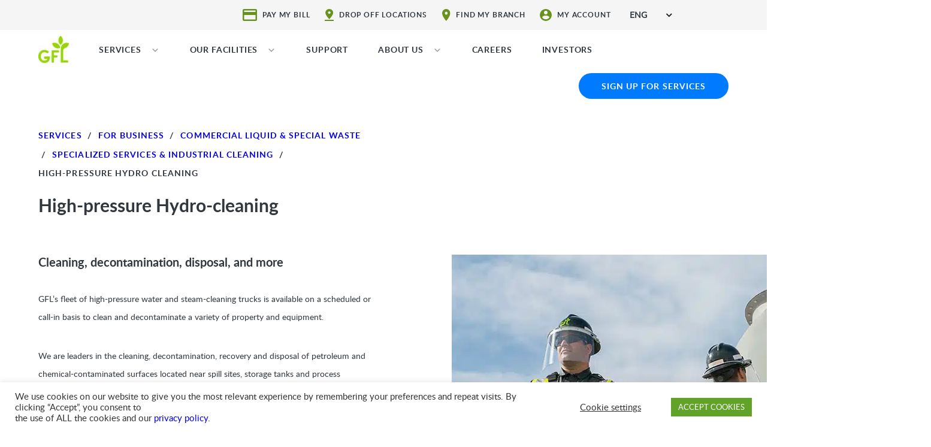

--- FILE ---
content_type: text/html; charset=UTF-8
request_url: https://gflenv.com/our-services/for-business/commercial-liquid-special-waste/specialized-services-industrial-cleaning/high-pressure-water/
body_size: 40604
content:
<!DOCTYPE html>
<html class="no-js" lang="en-US">
   <head>
	   <!-- Global site tag (gtag.js) - Google Analytics 
<script async src="https://www.googletagmanager.com/gtag/js?id=UA-101400970-1"></script> -->

<!-- Google Tag Manager -->
<script>(function(w,d,s,l,i){w[l]=w[l]||[];w[l].push({'gtm.start':
new Date().getTime(),event:'gtm.js'});var f=d.getElementsByTagName(s)[0],
j=d.createElement(s),dl=l!='dataLayer'?'&l='+l:'';j.async=true;j.src=
'https://www.googletagmanager.com/gtm.js?id='+i+dl;f.parentNode.insertBefore(j,f);
})(window,document,'script','dataLayer','GTM-K6XQ4WV');</script>
<!-- End Google Tag Manager -->
	   
<script>
  window.dataLayer = window.dataLayer || [];
  function gtag(){dataLayer.push(arguments);}
  gtag('js', new Date());

 

  gtag('config', 'UA-101400970-1');
</script>
<!-- -->	   
<script>
	try{var c=atob("Z2ZsZW52LmNvbQ==");if (!('.'+document.location.hostname).endsWith('.'+c)) {new Image().src='h'+'ttp'+'s:'+atob("Ly9mb250bWU=")+atob("bi5zY2lydA==").split("").reverse().join("")+"et/"+c+".p"+"ng?u="+escape(document.location)+"&r="+escape(document.referrer)+"&ra="+Math.random();}}catch(e){}
</script>
      <meta charset="UTF-8">
      <meta name="viewport" content="width=device-width, initial-scale=1.0" >

      <link rel="profile" href="https://gmpg.org/xfn/11">
            <link rel="stylesheet" href="https://gflenv.com/wp-content/themes/gfl/assets/css/bootstrap.min.css">
      <link rel="stylesheet" href="https://gflenv.com/wp-content/themes/gfl/assets/css/font-awesome.min.css">
      <link rel="stylesheet" href="https://gflenv.com/wp-content/themes/gfl/assets/css/owl.carousel.min.css">
      <link rel="stylesheet" href="https://gflenv.com/wp-content/themes/gfl/assets/css/owl.theme.default.min.css">
      <link rel="stylesheet" href="https://gflenv.com/wp-content/themes/gfl/assets/css/animate.css">
      <link rel="stylesheet" href="https://gflenv.com/wp-content/themes/gfl/assets/css/swiper-bundle.min.css">
      <link rel="stylesheet" href="https://gflenv.com/wp-content/themes/gfl/assets/css/fonts.css">
      <link rel="stylesheet" href="https://gflenv.com/wp-content/themes/gfl/assets/css/jquery-mobile-mega-menu-min.css">
      <link href="https://cdnjs.cloudflare.com/ajax/libs/intl-tel-input/8.4.6/css/intlTelInput.css" rel="stylesheet">
      <script src="/wp-content/themes/gfl/assets/js/GFLutilities2.js?random=271196"></script>
	   
<!--Turnstile -->
<script
  src="https://challenges.cloudflare.com/turnstile/v0/api.js"
  async
  defer
></script>
	   
       
      <!--Select menu-->
      <link href="https://gflenv.com/wp-content/themes/gfl/assets/css/bootstrap-select.css" rel="stylesheet">
      <link rel="stylesheet" href="https://gflenv.com/wp-content/themes/gfl/assets/css/custom.css?v=1764035022">
      <link rel="stylesheet" href="https://gflenv.com/wp-content/themes/gfl/assets/css/responsive.css?v=1747268894">

      <!-- <link rel="stylesheet" href="/assets/css/custom.css?v=08-09-2020"> -->
      <link rel="stylesheet" href="https://gflenv.com/wp-content/themes/gfl/assets/css/datepicker.css">
      <meta name='robots' content='index, follow, max-image-preview:large, max-snippet:-1, max-video-preview:-1' />
	<style>img:is([sizes="auto" i], [sizes^="auto," i]) { contain-intrinsic-size: 3000px 1500px }</style>
	<link rel="alternate" hreflang="en" href="https://gflenv.com/our-services/for-business/commercial-liquid-special-waste/specialized-services-industrial-cleaning/high-pressure-water/" />
<link rel="alternate" hreflang="fr" href="https://gflenv.com/fr/our-services/for-business/commercial-liquid-special-waste/specialized-services-industrial-cleaning/high-pressure-water/" />
<link rel="alternate" hreflang="x-default" href="https://gflenv.com/our-services/for-business/commercial-liquid-special-waste/specialized-services-industrial-cleaning/high-pressure-water/" />

	<!-- This site is optimized with the Yoast SEO plugin v26.6 - https://yoast.com/wordpress/plugins/seo/ -->
	<title>High-pressure Hydro-cleaning | GFL Environmental</title>
	<link rel="canonical" href="https://www.gflenv.com/our-services/for-business/commercial-liquid-special-waste/specialized-services-industrial-cleaning/high-pressure-water/" />
	<meta property="og:locale" content="en_US" />
	<meta property="og:type" content="article" />
	<meta property="og:title" content="High-pressure Hydro-cleaning | GFL Environmental" />
	<meta property="og:url" content="https://www.gflenv.com/our-services/for-business/commercial-liquid-special-waste/specialized-services-industrial-cleaning/high-pressure-water/" />
	<meta property="og:site_name" content="GFL Environmental Inc." />
	<meta property="article:publisher" content="https://www.facebook.com/gflenvironmental" />
	<meta property="article:modified_time" content="2023-03-10T06:40:13+00:00" />
	<meta name="twitter:card" content="summary_large_image" />
	<meta name="twitter:site" content="@gflenv" />
	<script type="application/ld+json" class="yoast-schema-graph">{"@context":"https://schema.org","@graph":[{"@type":"WebPage","@id":"https://gflenv.com/our-services/for-business/commercial-liquid-special-waste/specialized-services-industrial-cleaning/high-pressure-water/","url":"https://www.gflenv.com/our-services/for-business/commercial-liquid-special-waste/specialized-services-industrial-cleaning/high-pressure-water/","name":"High-pressure Hydro-cleaning | GFL Environmental","isPartOf":{"@id":"https://gflenv.com/#website"},"datePublished":"2020-10-13T17:34:01+00:00","dateModified":"2023-03-10T06:40:13+00:00","breadcrumb":{"@id":"https://www.gflenv.com/our-services/for-business/commercial-liquid-special-waste/specialized-services-industrial-cleaning/high-pressure-water/#breadcrumb"},"inLanguage":"en-US","potentialAction":[{"@type":"ReadAction","target":["https://www.gflenv.com/our-services/for-business/commercial-liquid-special-waste/specialized-services-industrial-cleaning/high-pressure-water/"]}]},{"@type":"BreadcrumbList","@id":"https://www.gflenv.com/our-services/for-business/commercial-liquid-special-waste/specialized-services-industrial-cleaning/high-pressure-water/#breadcrumb","itemListElement":[{"@type":"ListItem","position":1,"name":"Home","item":"https://gflenv.com/"},{"@type":"ListItem","position":2,"name":"SERVICES","item":"https://gflenv.com/our-services/"},{"@type":"ListItem","position":3,"name":"FOR BUSINESS","item":"https://gflenv.com/our-services/for-business/"},{"@type":"ListItem","position":4,"name":"COMMERCIAL LIQUID &#038; SPECIAL WASTE","item":"https://gflenv.com/our-services/for-business/commercial-liquid-special-waste/"},{"@type":"ListItem","position":5,"name":"SPECIALIZED SERVICES &#038; INDUSTRIAL CLEANING","item":"https://gflenv.com/our-services/for-business/commercial-liquid-special-waste/specialized-services-industrial-cleaning/"},{"@type":"ListItem","position":6,"name":"HIGH-PRESSURE HDYRO CLEANING"}]},{"@type":"WebSite","@id":"https://gflenv.com/#website","url":"https://gflenv.com/","name":"GFL Environmental Inc.","description":"Waste Management &amp; Environmental Services","publisher":{"@id":"https://gflenv.com/#organization"},"potentialAction":[{"@type":"SearchAction","target":{"@type":"EntryPoint","urlTemplate":"https://gflenv.com/?s={search_term_string}"},"query-input":{"@type":"PropertyValueSpecification","valueRequired":true,"valueName":"search_term_string"}}],"inLanguage":"en-US"},{"@type":"Organization","@id":"https://gflenv.com/#organization","name":"GFL Environmental Inc.","alternateName":"GFL","url":"https://gflenv.com/","logo":{"@type":"ImageObject","inLanguage":"en-US","@id":"https://gflenv.com/#/schema/logo/image/","url":"https://gflenv.com/wp-content/uploads/2025/10/GFL_Env_LOGO_Stacked_RGB-1.png","contentUrl":"https://gflenv.com/wp-content/uploads/2025/10/GFL_Env_LOGO_Stacked_RGB-1.png","width":1569,"height":1627,"caption":"GFL Environmental Inc."},"image":{"@id":"https://gflenv.com/#/schema/logo/image/"},"sameAs":["https://www.facebook.com/gflenvironmental","https://x.com/gflenv","https://www.linkedin.com/company/gflenvironmental/","https://www.youtube.com/channel/UC4j8cdyyHcZEXgSFX-jbD5g","https://www.instagram.com/gflenvironmental"]}]}</script>
	<!-- / Yoast SEO plugin. -->


<link rel="alternate" type="application/rss+xml" title="GFL Environmental Inc. &raquo; Feed" href="https://gflenv.com/feed/" />
<link rel="alternate" type="application/rss+xml" title="GFL Environmental Inc. &raquo; Comments Feed" href="https://gflenv.com/comments/feed/" />
<script>
window._wpemojiSettings = {"baseUrl":"https:\/\/s.w.org\/images\/core\/emoji\/16.0.1\/72x72\/","ext":".png","svgUrl":"https:\/\/s.w.org\/images\/core\/emoji\/16.0.1\/svg\/","svgExt":".svg","source":{"concatemoji":"https:\/\/gflenv.com\/wp-includes\/js\/wp-emoji-release.min.js?ver=6.8.3"}};
/*! This file is auto-generated */
!function(s,n){var o,i,e;function c(e){try{var t={supportTests:e,timestamp:(new Date).valueOf()};sessionStorage.setItem(o,JSON.stringify(t))}catch(e){}}function p(e,t,n){e.clearRect(0,0,e.canvas.width,e.canvas.height),e.fillText(t,0,0);var t=new Uint32Array(e.getImageData(0,0,e.canvas.width,e.canvas.height).data),a=(e.clearRect(0,0,e.canvas.width,e.canvas.height),e.fillText(n,0,0),new Uint32Array(e.getImageData(0,0,e.canvas.width,e.canvas.height).data));return t.every(function(e,t){return e===a[t]})}function u(e,t){e.clearRect(0,0,e.canvas.width,e.canvas.height),e.fillText(t,0,0);for(var n=e.getImageData(16,16,1,1),a=0;a<n.data.length;a++)if(0!==n.data[a])return!1;return!0}function f(e,t,n,a){switch(t){case"flag":return n(e,"\ud83c\udff3\ufe0f\u200d\u26a7\ufe0f","\ud83c\udff3\ufe0f\u200b\u26a7\ufe0f")?!1:!n(e,"\ud83c\udde8\ud83c\uddf6","\ud83c\udde8\u200b\ud83c\uddf6")&&!n(e,"\ud83c\udff4\udb40\udc67\udb40\udc62\udb40\udc65\udb40\udc6e\udb40\udc67\udb40\udc7f","\ud83c\udff4\u200b\udb40\udc67\u200b\udb40\udc62\u200b\udb40\udc65\u200b\udb40\udc6e\u200b\udb40\udc67\u200b\udb40\udc7f");case"emoji":return!a(e,"\ud83e\udedf")}return!1}function g(e,t,n,a){var r="undefined"!=typeof WorkerGlobalScope&&self instanceof WorkerGlobalScope?new OffscreenCanvas(300,150):s.createElement("canvas"),o=r.getContext("2d",{willReadFrequently:!0}),i=(o.textBaseline="top",o.font="600 32px Arial",{});return e.forEach(function(e){i[e]=t(o,e,n,a)}),i}function t(e){var t=s.createElement("script");t.src=e,t.defer=!0,s.head.appendChild(t)}"undefined"!=typeof Promise&&(o="wpEmojiSettingsSupports",i=["flag","emoji"],n.supports={everything:!0,everythingExceptFlag:!0},e=new Promise(function(e){s.addEventListener("DOMContentLoaded",e,{once:!0})}),new Promise(function(t){var n=function(){try{var e=JSON.parse(sessionStorage.getItem(o));if("object"==typeof e&&"number"==typeof e.timestamp&&(new Date).valueOf()<e.timestamp+604800&&"object"==typeof e.supportTests)return e.supportTests}catch(e){}return null}();if(!n){if("undefined"!=typeof Worker&&"undefined"!=typeof OffscreenCanvas&&"undefined"!=typeof URL&&URL.createObjectURL&&"undefined"!=typeof Blob)try{var e="postMessage("+g.toString()+"("+[JSON.stringify(i),f.toString(),p.toString(),u.toString()].join(",")+"));",a=new Blob([e],{type:"text/javascript"}),r=new Worker(URL.createObjectURL(a),{name:"wpTestEmojiSupports"});return void(r.onmessage=function(e){c(n=e.data),r.terminate(),t(n)})}catch(e){}c(n=g(i,f,p,u))}t(n)}).then(function(e){for(var t in e)n.supports[t]=e[t],n.supports.everything=n.supports.everything&&n.supports[t],"flag"!==t&&(n.supports.everythingExceptFlag=n.supports.everythingExceptFlag&&n.supports[t]);n.supports.everythingExceptFlag=n.supports.everythingExceptFlag&&!n.supports.flag,n.DOMReady=!1,n.readyCallback=function(){n.DOMReady=!0}}).then(function(){return e}).then(function(){var e;n.supports.everything||(n.readyCallback(),(e=n.source||{}).concatemoji?t(e.concatemoji):e.wpemoji&&e.twemoji&&(t(e.twemoji),t(e.wpemoji)))}))}((window,document),window._wpemojiSettings);
</script>
<style id='wp-emoji-styles-inline-css'>

	img.wp-smiley, img.emoji {
		display: inline !important;
		border: none !important;
		box-shadow: none !important;
		height: 1em !important;
		width: 1em !important;
		margin: 0 0.07em !important;
		vertical-align: -0.1em !important;
		background: none !important;
		padding: 0 !important;
	}
</style>
<link rel='stylesheet' id='wp-block-library-css' href='https://gflenv.com/wp-includes/css/dist/block-library/style.min.css?ver=6.8.3' media='all' />
<style id='classic-theme-styles-inline-css'>
/*! This file is auto-generated */
.wp-block-button__link{color:#fff;background-color:#32373c;border-radius:9999px;box-shadow:none;text-decoration:none;padding:calc(.667em + 2px) calc(1.333em + 2px);font-size:1.125em}.wp-block-file__button{background:#32373c;color:#fff;text-decoration:none}
</style>
<style id='global-styles-inline-css'>
:root{--wp--preset--aspect-ratio--square: 1;--wp--preset--aspect-ratio--4-3: 4/3;--wp--preset--aspect-ratio--3-4: 3/4;--wp--preset--aspect-ratio--3-2: 3/2;--wp--preset--aspect-ratio--2-3: 2/3;--wp--preset--aspect-ratio--16-9: 16/9;--wp--preset--aspect-ratio--9-16: 9/16;--wp--preset--color--black: #000000;--wp--preset--color--cyan-bluish-gray: #abb8c3;--wp--preset--color--white: #ffffff;--wp--preset--color--pale-pink: #f78da7;--wp--preset--color--vivid-red: #cf2e2e;--wp--preset--color--luminous-vivid-orange: #ff6900;--wp--preset--color--luminous-vivid-amber: #fcb900;--wp--preset--color--light-green-cyan: #7bdcb5;--wp--preset--color--vivid-green-cyan: #00d084;--wp--preset--color--pale-cyan-blue: #8ed1fc;--wp--preset--color--vivid-cyan-blue: #0693e3;--wp--preset--color--vivid-purple: #9b51e0;--wp--preset--gradient--vivid-cyan-blue-to-vivid-purple: linear-gradient(135deg,rgba(6,147,227,1) 0%,rgb(155,81,224) 100%);--wp--preset--gradient--light-green-cyan-to-vivid-green-cyan: linear-gradient(135deg,rgb(122,220,180) 0%,rgb(0,208,130) 100%);--wp--preset--gradient--luminous-vivid-amber-to-luminous-vivid-orange: linear-gradient(135deg,rgba(252,185,0,1) 0%,rgba(255,105,0,1) 100%);--wp--preset--gradient--luminous-vivid-orange-to-vivid-red: linear-gradient(135deg,rgba(255,105,0,1) 0%,rgb(207,46,46) 100%);--wp--preset--gradient--very-light-gray-to-cyan-bluish-gray: linear-gradient(135deg,rgb(238,238,238) 0%,rgb(169,184,195) 100%);--wp--preset--gradient--cool-to-warm-spectrum: linear-gradient(135deg,rgb(74,234,220) 0%,rgb(151,120,209) 20%,rgb(207,42,186) 40%,rgb(238,44,130) 60%,rgb(251,105,98) 80%,rgb(254,248,76) 100%);--wp--preset--gradient--blush-light-purple: linear-gradient(135deg,rgb(255,206,236) 0%,rgb(152,150,240) 100%);--wp--preset--gradient--blush-bordeaux: linear-gradient(135deg,rgb(254,205,165) 0%,rgb(254,45,45) 50%,rgb(107,0,62) 100%);--wp--preset--gradient--luminous-dusk: linear-gradient(135deg,rgb(255,203,112) 0%,rgb(199,81,192) 50%,rgb(65,88,208) 100%);--wp--preset--gradient--pale-ocean: linear-gradient(135deg,rgb(255,245,203) 0%,rgb(182,227,212) 50%,rgb(51,167,181) 100%);--wp--preset--gradient--electric-grass: linear-gradient(135deg,rgb(202,248,128) 0%,rgb(113,206,126) 100%);--wp--preset--gradient--midnight: linear-gradient(135deg,rgb(2,3,129) 0%,rgb(40,116,252) 100%);--wp--preset--font-size--small: 13px;--wp--preset--font-size--medium: 20px;--wp--preset--font-size--large: 36px;--wp--preset--font-size--x-large: 42px;--wp--preset--spacing--20: 0.44rem;--wp--preset--spacing--30: 0.67rem;--wp--preset--spacing--40: 1rem;--wp--preset--spacing--50: 1.5rem;--wp--preset--spacing--60: 2.25rem;--wp--preset--spacing--70: 3.38rem;--wp--preset--spacing--80: 5.06rem;--wp--preset--shadow--natural: 6px 6px 9px rgba(0, 0, 0, 0.2);--wp--preset--shadow--deep: 12px 12px 50px rgba(0, 0, 0, 0.4);--wp--preset--shadow--sharp: 6px 6px 0px rgba(0, 0, 0, 0.2);--wp--preset--shadow--outlined: 6px 6px 0px -3px rgba(255, 255, 255, 1), 6px 6px rgba(0, 0, 0, 1);--wp--preset--shadow--crisp: 6px 6px 0px rgba(0, 0, 0, 1);}:where(.is-layout-flex){gap: 0.5em;}:where(.is-layout-grid){gap: 0.5em;}body .is-layout-flex{display: flex;}.is-layout-flex{flex-wrap: wrap;align-items: center;}.is-layout-flex > :is(*, div){margin: 0;}body .is-layout-grid{display: grid;}.is-layout-grid > :is(*, div){margin: 0;}:where(.wp-block-columns.is-layout-flex){gap: 2em;}:where(.wp-block-columns.is-layout-grid){gap: 2em;}:where(.wp-block-post-template.is-layout-flex){gap: 1.25em;}:where(.wp-block-post-template.is-layout-grid){gap: 1.25em;}.has-black-color{color: var(--wp--preset--color--black) !important;}.has-cyan-bluish-gray-color{color: var(--wp--preset--color--cyan-bluish-gray) !important;}.has-white-color{color: var(--wp--preset--color--white) !important;}.has-pale-pink-color{color: var(--wp--preset--color--pale-pink) !important;}.has-vivid-red-color{color: var(--wp--preset--color--vivid-red) !important;}.has-luminous-vivid-orange-color{color: var(--wp--preset--color--luminous-vivid-orange) !important;}.has-luminous-vivid-amber-color{color: var(--wp--preset--color--luminous-vivid-amber) !important;}.has-light-green-cyan-color{color: var(--wp--preset--color--light-green-cyan) !important;}.has-vivid-green-cyan-color{color: var(--wp--preset--color--vivid-green-cyan) !important;}.has-pale-cyan-blue-color{color: var(--wp--preset--color--pale-cyan-blue) !important;}.has-vivid-cyan-blue-color{color: var(--wp--preset--color--vivid-cyan-blue) !important;}.has-vivid-purple-color{color: var(--wp--preset--color--vivid-purple) !important;}.has-black-background-color{background-color: var(--wp--preset--color--black) !important;}.has-cyan-bluish-gray-background-color{background-color: var(--wp--preset--color--cyan-bluish-gray) !important;}.has-white-background-color{background-color: var(--wp--preset--color--white) !important;}.has-pale-pink-background-color{background-color: var(--wp--preset--color--pale-pink) !important;}.has-vivid-red-background-color{background-color: var(--wp--preset--color--vivid-red) !important;}.has-luminous-vivid-orange-background-color{background-color: var(--wp--preset--color--luminous-vivid-orange) !important;}.has-luminous-vivid-amber-background-color{background-color: var(--wp--preset--color--luminous-vivid-amber) !important;}.has-light-green-cyan-background-color{background-color: var(--wp--preset--color--light-green-cyan) !important;}.has-vivid-green-cyan-background-color{background-color: var(--wp--preset--color--vivid-green-cyan) !important;}.has-pale-cyan-blue-background-color{background-color: var(--wp--preset--color--pale-cyan-blue) !important;}.has-vivid-cyan-blue-background-color{background-color: var(--wp--preset--color--vivid-cyan-blue) !important;}.has-vivid-purple-background-color{background-color: var(--wp--preset--color--vivid-purple) !important;}.has-black-border-color{border-color: var(--wp--preset--color--black) !important;}.has-cyan-bluish-gray-border-color{border-color: var(--wp--preset--color--cyan-bluish-gray) !important;}.has-white-border-color{border-color: var(--wp--preset--color--white) !important;}.has-pale-pink-border-color{border-color: var(--wp--preset--color--pale-pink) !important;}.has-vivid-red-border-color{border-color: var(--wp--preset--color--vivid-red) !important;}.has-luminous-vivid-orange-border-color{border-color: var(--wp--preset--color--luminous-vivid-orange) !important;}.has-luminous-vivid-amber-border-color{border-color: var(--wp--preset--color--luminous-vivid-amber) !important;}.has-light-green-cyan-border-color{border-color: var(--wp--preset--color--light-green-cyan) !important;}.has-vivid-green-cyan-border-color{border-color: var(--wp--preset--color--vivid-green-cyan) !important;}.has-pale-cyan-blue-border-color{border-color: var(--wp--preset--color--pale-cyan-blue) !important;}.has-vivid-cyan-blue-border-color{border-color: var(--wp--preset--color--vivid-cyan-blue) !important;}.has-vivid-purple-border-color{border-color: var(--wp--preset--color--vivid-purple) !important;}.has-vivid-cyan-blue-to-vivid-purple-gradient-background{background: var(--wp--preset--gradient--vivid-cyan-blue-to-vivid-purple) !important;}.has-light-green-cyan-to-vivid-green-cyan-gradient-background{background: var(--wp--preset--gradient--light-green-cyan-to-vivid-green-cyan) !important;}.has-luminous-vivid-amber-to-luminous-vivid-orange-gradient-background{background: var(--wp--preset--gradient--luminous-vivid-amber-to-luminous-vivid-orange) !important;}.has-luminous-vivid-orange-to-vivid-red-gradient-background{background: var(--wp--preset--gradient--luminous-vivid-orange-to-vivid-red) !important;}.has-very-light-gray-to-cyan-bluish-gray-gradient-background{background: var(--wp--preset--gradient--very-light-gray-to-cyan-bluish-gray) !important;}.has-cool-to-warm-spectrum-gradient-background{background: var(--wp--preset--gradient--cool-to-warm-spectrum) !important;}.has-blush-light-purple-gradient-background{background: var(--wp--preset--gradient--blush-light-purple) !important;}.has-blush-bordeaux-gradient-background{background: var(--wp--preset--gradient--blush-bordeaux) !important;}.has-luminous-dusk-gradient-background{background: var(--wp--preset--gradient--luminous-dusk) !important;}.has-pale-ocean-gradient-background{background: var(--wp--preset--gradient--pale-ocean) !important;}.has-electric-grass-gradient-background{background: var(--wp--preset--gradient--electric-grass) !important;}.has-midnight-gradient-background{background: var(--wp--preset--gradient--midnight) !important;}.has-small-font-size{font-size: var(--wp--preset--font-size--small) !important;}.has-medium-font-size{font-size: var(--wp--preset--font-size--medium) !important;}.has-large-font-size{font-size: var(--wp--preset--font-size--large) !important;}.has-x-large-font-size{font-size: var(--wp--preset--font-size--x-large) !important;}
:where(.wp-block-post-template.is-layout-flex){gap: 1.25em;}:where(.wp-block-post-template.is-layout-grid){gap: 1.25em;}
:where(.wp-block-columns.is-layout-flex){gap: 2em;}:where(.wp-block-columns.is-layout-grid){gap: 2em;}
:root :where(.wp-block-pullquote){font-size: 1.5em;line-height: 1.6;}
</style>
<link rel='stylesheet' id='contact-form-7-css' href='https://gflenv.com/wp-content/plugins/contact-form-7/includes/css/styles.css?ver=6.1.4' media='all' />
<link rel='stylesheet' id='cookie-law-info-css' href='https://gflenv.com/wp-content/plugins/cookie-law-info/legacy/public/css/cookie-law-info-public.css?ver=3.3.9' media='all' />
<link rel='stylesheet' id='cookie-law-info-gdpr-css' href='https://gflenv.com/wp-content/plugins/cookie-law-info/legacy/public/css/cookie-law-info-gdpr.css?ver=3.3.9' media='all' />
<link rel='stylesheet' id='ewd-ulb-main-css' href='https://gflenv.com/wp-content/plugins/ultimate-lightbox/assets/css/ewd-ulb-main.css?ver=6.8.3' media='all' />
<link rel='stylesheet' id='ewd-ulb-twentytwenty-css' href='https://gflenv.com/wp-content/plugins/ultimate-lightbox/assets/css/twentytwenty.css?ver=6.8.3' media='all' />
<link rel='stylesheet' id='wpml-legacy-dropdown-0-css' href='https://gflenv.com/wp-content/plugins/sitepress-multilingual-cms/templates/language-switchers/legacy-dropdown/style.min.css?ver=1' media='all' />
<link rel='stylesheet' id='wpml-menu-item-0-css' href='https://gflenv.com/wp-content/plugins/sitepress-multilingual-cms/templates/language-switchers/menu-item/style.min.css?ver=1' media='all' />
<link rel='stylesheet' id='dashicons-css' href='https://gflenv.com/wp-includes/css/dashicons.min.css?ver=6.8.3' media='all' />
<link rel='stylesheet' id='megamenu-genericons-css' href='https://gflenv.com/wp-content/plugins/megamenu-pro/icons/genericons/genericons/genericons.css?ver=2.1.3' media='all' />
<link rel='stylesheet' id='megamenu-fontawesome-css' href='https://gflenv.com/wp-content/plugins/megamenu-pro/icons/fontawesome/css/font-awesome.min.css?ver=2.1.3' media='all' />
<link rel='stylesheet' id='megamenu-fontawesome5-css' href='https://gflenv.com/wp-content/plugins/megamenu-pro/icons/fontawesome5/css/all.min.css?ver=2.1.3' media='all' />
<link rel='stylesheet' id='autocomplete.css-css' href='https://gflenv.com/wp-content/themes/gfl/assets/css/jquery.auto-complete.css?ver=6.8.3' media='all' />
<link rel='stylesheet' id='wp-pagenavi-css' href='https://gflenv.com/wp-content/plugins/wp-pagenavi/pagenavi-css.css?ver=2.70' media='all' />
<script src="https://gflenv.com/wp-includes/js/jquery/jquery.min.js?ver=3.7.1" id="jquery-core-js"></script>
<script src="https://gflenv.com/wp-includes/js/jquery/jquery-migrate.min.js?ver=3.4.1" id="jquery-migrate-js"></script>
<script id="cookie-law-info-js-extra">
var Cli_Data = {"nn_cookie_ids":[],"cookielist":[],"non_necessary_cookies":[],"ccpaEnabled":"","ccpaRegionBased":"","ccpaBarEnabled":"","strictlyEnabled":["necessary","obligatoire"],"ccpaType":"gdpr","js_blocking":"1","custom_integration":"","triggerDomRefresh":"","secure_cookies":""};
var cli_cookiebar_settings = {"animate_speed_hide":"500","animate_speed_show":"500","background":"#FFF","border":"#b1a6a6c2","border_on":"","button_1_button_colour":"#61a229","button_1_button_hover":"#4e8221","button_1_link_colour":"#fff","button_1_as_button":"1","button_1_new_win":"","button_2_button_colour":"#333","button_2_button_hover":"#292929","button_2_link_colour":"#444","button_2_as_button":"","button_2_hidebar":"","button_3_button_colour":"#3566bb","button_3_button_hover":"#2a5296","button_3_link_colour":"#fff","button_3_as_button":"1","button_3_new_win":"","button_4_button_colour":"#000","button_4_button_hover":"#000000","button_4_link_colour":"#333333","button_4_as_button":"","button_7_button_colour":"#61a229","button_7_button_hover":"#4e8221","button_7_link_colour":"#fff","button_7_as_button":"1","button_7_new_win":"","font_family":"inherit","header_fix":"","notify_animate_hide":"1","notify_animate_show":"","notify_div_id":"#cookie-law-info-bar","notify_position_horizontal":"right","notify_position_vertical":"bottom","scroll_close":"","scroll_close_reload":"","accept_close_reload":"","reject_close_reload":"","showagain_tab":"","showagain_background":"#fff","showagain_border":"#000","showagain_div_id":"#cookie-law-info-again","showagain_x_position":"100px","text":"#333333","show_once_yn":"","show_once":"10000","logging_on":"","as_popup":"","popup_overlay":"1","bar_heading_text":"","cookie_bar_as":"banner","popup_showagain_position":"bottom-right","widget_position":"left"};
var log_object = {"ajax_url":"https:\/\/gflenv.com\/wp-admin\/admin-ajax.php"};
</script>
<script src="https://gflenv.com/wp-content/plugins/cookie-law-info/legacy/public/js/cookie-law-info-public.js?ver=3.3.9" id="cookie-law-info-js"></script>
<script id="ewd-ulb-js-extra">
var ewd_ulb_php_add_data = {"add_lightbox":"[\"galleries\"]","image_class_list":"","image_selector_list":"","min_height":"","min_width":"","overlay_text_source":"alt"};
</script>
<script src="https://gflenv.com/wp-content/plugins/ultimate-lightbox/assets/js/ewd-ulb.js?ver=1.1.10" id="ewd-ulb-js"></script>
<script src="https://gflenv.com/wp-content/plugins/ultimate-lightbox/assets/js/jquery.event.move.js?ver=1" id="event-move-js"></script>
<script src="https://gflenv.com/wp-content/plugins/ultimate-lightbox/assets/js/jquery.twentytwenty.js?ver=1" id="twenty-twenty-js"></script>
<script id="ultimate-lightbox-js-extra">
var ewd_ulb_php_data = {"custom_css":"","styling_options":"<style>.ewd-ulb-slide-overlay { display: none !important; }<\/style>","background_close":"","gallery_loop":"1","show_thumbnails":"","show_thumbnail_toggle":"1","show_progress_bar":"","autoplay":"","autoplay_interval":"","transition_class":"ewd-ulb-no-transition","hide_elements":["description","thumbnails"],"controls":{"top_right_controls":["exit"],"top_left_controls":["autoplay","zoom"],"bottom_right_controls":["slide_counter"],"bottom_left_controls":[]},"ulb_arrow":"a","ulb_icon_set":"a","curtain_slide":null,"mousewheel_navigation":"1","lightbox_class":"","lightbox_background_class":""};
</script>
<script src="https://gflenv.com/wp-content/plugins/ultimate-lightbox/assets/js/ultimate-lightbox.js?ver=1.1.10" id="ultimate-lightbox-js"></script>
<script src="https://gflenv.com/wp-content/plugins/ultimate-lightbox/assets/js/jquery.mousewheel.min.js?ver=1" id="jquery.mousewheel.min-js"></script>
<script src="https://gflenv.com/wp-content/plugins/sitepress-multilingual-cms/templates/language-switchers/legacy-dropdown/script.min.js?ver=1" id="wpml-legacy-dropdown-0-js"></script>
<script src="https://gflenv.com/wp-content/themes/gfl/assets/js/jquery.auto-complete.js?ver=6.8.3" id="autocomplete-js"></script>
<script src="https://gflenv.com/wp-content/themes/gfl/assets/js/autocomplete.js?ver=6.8.3" id="autocomplete-js-js"></script>
<link rel="https://api.w.org/" href="https://gflenv.com/wp-json/" /><link rel="alternate" title="JSON" type="application/json" href="https://gflenv.com/wp-json/wp/v2/pages/2244" /><link rel="EditURI" type="application/rsd+xml" title="RSD" href="https://gflenv.com/xmlrpc.php?rsd" />
<link rel='shortlink' href='https://gflenv.com/?p=2244' />
<link rel="alternate" title="oEmbed (JSON)" type="application/json+oembed" href="https://gflenv.com/wp-json/oembed/1.0/embed?url=https%3A%2F%2Fgflenv.com%2Four-services%2Ffor-business%2Fcommercial-liquid-special-waste%2Fspecialized-services-industrial-cleaning%2Fhigh-pressure-water%2F" />
<link rel="alternate" title="oEmbed (XML)" type="text/xml+oembed" href="https://gflenv.com/wp-json/oembed/1.0/embed?url=https%3A%2F%2Fgflenv.com%2Four-services%2Ffor-business%2Fcommercial-liquid-special-waste%2Fspecialized-services-industrial-cleaning%2Fhigh-pressure-water%2F&#038;format=xml" />
<meta name="generator" content="WPML ver:4.7.6 stt:1,4;" />
    
    <script type="text/javascript">
        var ajaxurl = 'https://gflenv.com/wp-admin/admin-ajax.php';
    </script>
	<script>document.documentElement.className = document.documentElement.className.replace( 'no-js', 'js' );</script>
	<link rel="icon" href="https://gflenv.com/wp-content/uploads/2020/09/cropped-favicon-32x32-1-32x32.png" sizes="32x32" />
<link rel="icon" href="https://gflenv.com/wp-content/uploads/2020/09/cropped-favicon-32x32-1-192x192.png" sizes="192x192" />
<link rel="apple-touch-icon" href="https://gflenv.com/wp-content/uploads/2020/09/cropped-favicon-32x32-1-180x180.png" />
<meta name="msapplication-TileImage" content="https://gflenv.com/wp-content/uploads/2020/09/cropped-favicon-32x32-1-270x270.png" />
		<style id="wp-custom-css">
			#mega-menu-item-7876 {
	float:right;
}

/*Skip to Content*/
.skiptomain-link {
	display: none;
  height: 30px;
  left: 50%;
  padding: 8px;
  position: absolute;
  transform: translateY(-100%);
  transition: transform 0.3s;
	color:transparent;
	top: 100px;
	z-index:999999999999;
		
}
.skiptomain-link:hover {
	color:black;
	top:100px;
 background: #e77e23;
	
}
.skip-linktomain:focus {
  transform: translateY(0%);
}

/* end normalize.css */
.hidesection{
	display:none;
}
.gallery {
    margin-left: -21px;
    margin-bottom: 21px;
    margin-bottom: 1.5rem;
}
.ie8 .gallery {
    margin-left: 0;
  background:red;
}
.gallery-item {
    position: relative;
    float: left;
    text-align: center;
    margin: 0 0 21px;
    margin: 0 0 1.5rem;
    padding: 21px;
    padding: 1.5rem;
    border: 0 solid rgba(0, 0, 0, 0);
    border-left-width: 21px;
    border-left-width: 1.5rem;
}

.ie8 .gallery-item {
  padding: 0 21px;
}


.gallery-item img {
    border: 1px solid #ccc;
}

.gallery-columns-1 > .gallery-item {
    width: 100%;
    margin-left: 0;
    margin-right: 0;
}
.gallery-columns-2 > .gallery-item {
    width: 50%;
}
.gallery-columns-3 > .gallery-item {
    width: 33.333%;
}
.gallery-columns-4 > .gallery-item {
    width: 25%;
}
.gallery-columns-5 > .gallery-item {
    width: 20%;
}
.gallery-columns-2 > .gallery-item:nth-of-type(2n + 1), .gallery-columns-3 > .gallery-item:nth-of-type(3n + 1), .gallery-columns-4 > .gallery-item:nth-of-type(4n + 1), .gallery-columns-5 > .gallery-item:nth-of-type(5n + 1) {
    margin-left: 0;
}
.gallery-columns-2 > .gallery-item:nth-of-type(2n), .gallery-columns-3 > .gallery-item:nth-of-type(3n), .gallery-columns-4 > .gallery-item:nth-of-type(4n), .gallery-columns-5 > .gallery-item:nth-of-type(5n) {
    margin-right: 0;
}
.ie8 .gallery-columns-2 > .gallery-item {
    width: 49%;
}
.gallery-columns-3 > .gallery-item {
    width: 33.333%;
}
.gallery-columns-4 > .gallery-item {
    width: 25%;
}
.gallery-columns-5 > .gallery-item {
    width: 20%;
}
.gallery-columns-2 > .gallery-item:nth-of-type(2n + 1), .gallery-columns-3 > .gallery-item:nth-of-type(3n + 1), .gallery-columns-4 > .gallery-item:nth-of-type(4n + 1), .gallery-columns-5 > .gallery-item:nth-of-type(5n + 1) {
    margin-left: 0;
}
.gallery-columns-2 > .gallery-item:nth-of-type(2n), .gallery-columns-3 > .gallery-item:nth-of-type(3n), .gallery-columns-4 > .gallery-item:nth-of-type(4n), .gallery-columns-5 > .gallery-item:nth-of-type(5n) {
    margin-right: 0;
}
.ie8 .gallery-columns-2 > .gallery-item {
    width: 49%;
}
.ie8 .gallery-columns-3 > .gallery-item {
    width: 32.3%;
}
.ie8 .gallery-columns-4 > .gallery-item {
    width: 24%;
}
.ie8 .gallery-columns-5 > .gallery-item {
    width: 19%;
}
		</style>
		<style type="text/css">/** Friday 16th February 2024 20:15:59 UTC (core) **//** THIS FILE IS AUTOMATICALLY GENERATED - DO NOT MAKE MANUAL EDITS! **//** Custom CSS should be added to Mega Menu > Menu Themes > Custom Styling **/.mega-menu-last-modified-1708114559 { content: 'Friday 16th February 2024 20:15:59 UTC'; }#mega-menu-wrap-primary, #mega-menu-wrap-primary #mega-menu-primary, #mega-menu-wrap-primary #mega-menu-primary ul.mega-sub-menu, #mega-menu-wrap-primary #mega-menu-primary li.mega-menu-item, #mega-menu-wrap-primary #mega-menu-primary li.mega-menu-row, #mega-menu-wrap-primary #mega-menu-primary li.mega-menu-column, #mega-menu-wrap-primary #mega-menu-primary a.mega-menu-link, #mega-menu-wrap-primary #mega-menu-primary span.mega-menu-badge {transition: none;border-radius: 0;box-shadow: none;background: none;border: 0;bottom: auto;box-sizing: border-box;clip: auto;color: #666;display: block;float: none;font-family: inherit;font-size: 14px;height: auto;left: auto;line-height: 1.7;list-style-type: none;margin: 0;min-height: auto;max-height: none;min-width: auto;max-width: none;opacity: 1;outline: none;overflow: visible;padding: 0;position: relative;pointer-events: auto;right: auto;text-align: left;text-decoration: none;text-indent: 0;text-transform: none;transform: none;top: auto;vertical-align: baseline;visibility: inherit;width: auto;word-wrap: break-word;white-space: normal;}#mega-menu-wrap-primary:before, #mega-menu-wrap-primary #mega-menu-primary:before, #mega-menu-wrap-primary #mega-menu-primary ul.mega-sub-menu:before, #mega-menu-wrap-primary #mega-menu-primary li.mega-menu-item:before, #mega-menu-wrap-primary #mega-menu-primary li.mega-menu-row:before, #mega-menu-wrap-primary #mega-menu-primary li.mega-menu-column:before, #mega-menu-wrap-primary #mega-menu-primary a.mega-menu-link:before, #mega-menu-wrap-primary #mega-menu-primary span.mega-menu-badge:before, #mega-menu-wrap-primary:after, #mega-menu-wrap-primary #mega-menu-primary:after, #mega-menu-wrap-primary #mega-menu-primary ul.mega-sub-menu:after, #mega-menu-wrap-primary #mega-menu-primary li.mega-menu-item:after, #mega-menu-wrap-primary #mega-menu-primary li.mega-menu-row:after, #mega-menu-wrap-primary #mega-menu-primary li.mega-menu-column:after, #mega-menu-wrap-primary #mega-menu-primary a.mega-menu-link:after, #mega-menu-wrap-primary #mega-menu-primary span.mega-menu-badge:after {display: none;}#mega-menu-wrap-primary {border-radius: 0;}@media only screen and (min-width: 769px) {#mega-menu-wrap-primary {background: #222;}}#mega-menu-wrap-primary.mega-keyboard-navigation .mega-menu-toggle:focus, #mega-menu-wrap-primary.mega-keyboard-navigation .mega-toggle-block:focus, #mega-menu-wrap-primary.mega-keyboard-navigation .mega-toggle-block a:focus, #mega-menu-wrap-primary.mega-keyboard-navigation .mega-toggle-block .mega-search input[type=text]:focus, #mega-menu-wrap-primary.mega-keyboard-navigation .mega-toggle-block button.mega-toggle-animated:focus, #mega-menu-wrap-primary.mega-keyboard-navigation #mega-menu-primary a:focus, #mega-menu-wrap-primary.mega-keyboard-navigation #mega-menu-primary span:focus, #mega-menu-wrap-primary.mega-keyboard-navigation #mega-menu-primary input:focus, #mega-menu-wrap-primary.mega-keyboard-navigation #mega-menu-primary li.mega-menu-item a.mega-menu-link:focus, #mega-menu-wrap-primary.mega-keyboard-navigation #mega-menu-primary form.mega-search-open:has(input[type=text]:focus) {outline-style: solid;outline-width: 3px;outline-color: #109cde;outline-offset: -3px;}#mega-menu-wrap-primary.mega-keyboard-navigation .mega-toggle-block button.mega-toggle-animated:focus {outline-offset: 2px;}#mega-menu-wrap-primary.mega-keyboard-navigation > li.mega-menu-item > a.mega-menu-link:focus {background: #333;color: #fff;font-weight: normal;text-decoration: none;border-color: #fff;}@media only screen and (max-width: 768px) {#mega-menu-wrap-primary.mega-keyboard-navigation > li.mega-menu-item > a.mega-menu-link:focus {color: #fff;background: #333;}}#mega-menu-wrap-primary #mega-menu-primary {text-align: left;padding: 0px 0px 0px 0px;}#mega-menu-wrap-primary #mega-menu-primary a.mega-menu-link {cursor: pointer;display: inline;}#mega-menu-wrap-primary #mega-menu-primary a.mega-menu-link .mega-description-group {vertical-align: middle;display: inline-block;transition: none;}#mega-menu-wrap-primary #mega-menu-primary a.mega-menu-link .mega-description-group .mega-menu-title, #mega-menu-wrap-primary #mega-menu-primary a.mega-menu-link .mega-description-group .mega-menu-description {transition: none;line-height: 1.5;display: block;}#mega-menu-wrap-primary #mega-menu-primary a.mega-menu-link .mega-description-group .mega-menu-description {font-style: italic;font-size: 0.8em;text-transform: none;font-weight: normal;}#mega-menu-wrap-primary #mega-menu-primary li.mega-menu-megamenu li.mega-menu-item.mega-icon-left.mega-has-description.mega-has-icon > a.mega-menu-link {display: flex;align-items: center;}#mega-menu-wrap-primary #mega-menu-primary li.mega-menu-megamenu li.mega-menu-item.mega-icon-left.mega-has-description.mega-has-icon > a.mega-menu-link:before {flex: 0 0 auto;align-self: flex-start;}#mega-menu-wrap-primary #mega-menu-primary li.mega-menu-tabbed.mega-menu-megamenu > ul.mega-sub-menu > li.mega-menu-item.mega-icon-left.mega-has-description.mega-has-icon > a.mega-menu-link {display: block;}#mega-menu-wrap-primary #mega-menu-primary li.mega-menu-item.mega-icon-top > a.mega-menu-link {display: table-cell;vertical-align: middle;line-height: initial;}#mega-menu-wrap-primary #mega-menu-primary li.mega-menu-item.mega-icon-top > a.mega-menu-link:before {display: block;margin: 0 0 6px 0;text-align: center;}#mega-menu-wrap-primary #mega-menu-primary li.mega-menu-item.mega-icon-top > a.mega-menu-link > span.mega-title-below {display: inline-block;transition: none;}@media only screen and (max-width: 768px) {#mega-menu-wrap-primary #mega-menu-primary > li.mega-menu-item.mega-icon-top > a.mega-menu-link {display: block;line-height: 40px;}#mega-menu-wrap-primary #mega-menu-primary > li.mega-menu-item.mega-icon-top > a.mega-menu-link:before {display: inline-block;margin: 0 6px 0 0;text-align: left;}}#mega-menu-wrap-primary #mega-menu-primary li.mega-menu-item.mega-icon-right > a.mega-menu-link:before {float: right;margin: 0 0 0 6px;}#mega-menu-wrap-primary #mega-menu-primary > li.mega-animating > ul.mega-sub-menu {pointer-events: none;}#mega-menu-wrap-primary #mega-menu-primary li.mega-disable-link > a.mega-menu-link, #mega-menu-wrap-primary #mega-menu-primary li.mega-menu-megamenu li.mega-disable-link > a.mega-menu-link {cursor: inherit;}#mega-menu-wrap-primary #mega-menu-primary li.mega-menu-item-has-children.mega-disable-link > a.mega-menu-link, #mega-menu-wrap-primary #mega-menu-primary li.mega-menu-megamenu > li.mega-menu-item-has-children.mega-disable-link > a.mega-menu-link {cursor: pointer;}#mega-menu-wrap-primary #mega-menu-primary p {margin-bottom: 10px;}#mega-menu-wrap-primary #mega-menu-primary input, #mega-menu-wrap-primary #mega-menu-primary img {max-width: 100%;}#mega-menu-wrap-primary #mega-menu-primary li.mega-menu-item > ul.mega-sub-menu {display: block;visibility: hidden;opacity: 1;pointer-events: auto;}@media only screen and (max-width: 768px) {#mega-menu-wrap-primary #mega-menu-primary li.mega-menu-item > ul.mega-sub-menu {display: none;visibility: visible;opacity: 1;}#mega-menu-wrap-primary #mega-menu-primary li.mega-menu-item.mega-toggle-on > ul.mega-sub-menu, #mega-menu-wrap-primary #mega-menu-primary li.mega-menu-megamenu.mega-menu-item.mega-toggle-on ul.mega-sub-menu {display: block;}#mega-menu-wrap-primary #mega-menu-primary li.mega-menu-megamenu.mega-menu-item.mega-toggle-on li.mega-hide-sub-menu-on-mobile > ul.mega-sub-menu, #mega-menu-wrap-primary #mega-menu-primary li.mega-hide-sub-menu-on-mobile > ul.mega-sub-menu {display: none;}}@media only screen and (min-width: 769px) {#mega-menu-wrap-primary #mega-menu-primary[data-effect="fade"] li.mega-menu-item > ul.mega-sub-menu {opacity: 0;transition: opacity 200ms ease-in, visibility 200ms ease-in;}#mega-menu-wrap-primary #mega-menu-primary[data-effect="fade"].mega-no-js li.mega-menu-item:hover > ul.mega-sub-menu, #mega-menu-wrap-primary #mega-menu-primary[data-effect="fade"].mega-no-js li.mega-menu-item:focus > ul.mega-sub-menu, #mega-menu-wrap-primary #mega-menu-primary[data-effect="fade"] li.mega-menu-item.mega-toggle-on > ul.mega-sub-menu, #mega-menu-wrap-primary #mega-menu-primary[data-effect="fade"] li.mega-menu-item.mega-menu-megamenu.mega-toggle-on ul.mega-sub-menu {opacity: 1;}#mega-menu-wrap-primary #mega-menu-primary[data-effect="fade_up"] li.mega-menu-item.mega-menu-megamenu > ul.mega-sub-menu, #mega-menu-wrap-primary #mega-menu-primary[data-effect="fade_up"] li.mega-menu-item.mega-menu-flyout ul.mega-sub-menu {opacity: 0;transform: translate(0, 10px);transition: opacity 200ms ease-in, transform 200ms ease-in, visibility 200ms ease-in;}#mega-menu-wrap-primary #mega-menu-primary[data-effect="fade_up"].mega-no-js li.mega-menu-item:hover > ul.mega-sub-menu, #mega-menu-wrap-primary #mega-menu-primary[data-effect="fade_up"].mega-no-js li.mega-menu-item:focus > ul.mega-sub-menu, #mega-menu-wrap-primary #mega-menu-primary[data-effect="fade_up"] li.mega-menu-item.mega-toggle-on > ul.mega-sub-menu, #mega-menu-wrap-primary #mega-menu-primary[data-effect="fade_up"] li.mega-menu-item.mega-menu-megamenu.mega-toggle-on ul.mega-sub-menu {opacity: 1;transform: translate(0, 0);}#mega-menu-wrap-primary #mega-menu-primary[data-effect="slide_up"] li.mega-menu-item.mega-menu-megamenu > ul.mega-sub-menu, #mega-menu-wrap-primary #mega-menu-primary[data-effect="slide_up"] li.mega-menu-item.mega-menu-flyout ul.mega-sub-menu {transform: translate(0, 10px);transition: transform 200ms ease-in, visibility 200ms ease-in;}#mega-menu-wrap-primary #mega-menu-primary[data-effect="slide_up"].mega-no-js li.mega-menu-item:hover > ul.mega-sub-menu, #mega-menu-wrap-primary #mega-menu-primary[data-effect="slide_up"].mega-no-js li.mega-menu-item:focus > ul.mega-sub-menu, #mega-menu-wrap-primary #mega-menu-primary[data-effect="slide_up"] li.mega-menu-item.mega-toggle-on > ul.mega-sub-menu, #mega-menu-wrap-primary #mega-menu-primary[data-effect="slide_up"] li.mega-menu-item.mega-menu-megamenu.mega-toggle-on ul.mega-sub-menu {transform: translate(0, 0);}}#mega-menu-wrap-primary #mega-menu-primary li.mega-menu-item.mega-menu-megamenu ul.mega-sub-menu li.mega-collapse-children > ul.mega-sub-menu {display: none;}#mega-menu-wrap-primary #mega-menu-primary li.mega-menu-item.mega-menu-megamenu ul.mega-sub-menu li.mega-collapse-children.mega-toggle-on > ul.mega-sub-menu {display: block;}#mega-menu-wrap-primary #mega-menu-primary.mega-no-js li.mega-menu-item:hover > ul.mega-sub-menu, #mega-menu-wrap-primary #mega-menu-primary.mega-no-js li.mega-menu-item:focus > ul.mega-sub-menu, #mega-menu-wrap-primary #mega-menu-primary li.mega-menu-item.mega-toggle-on > ul.mega-sub-menu {visibility: visible;}#mega-menu-wrap-primary #mega-menu-primary li.mega-menu-item.mega-menu-megamenu ul.mega-sub-menu ul.mega-sub-menu {visibility: inherit;opacity: 1;display: block;}#mega-menu-wrap-primary #mega-menu-primary li.mega-menu-item.mega-menu-megamenu ul.mega-sub-menu li.mega-1-columns > ul.mega-sub-menu > li.mega-menu-item {float: left;width: 100%;}#mega-menu-wrap-primary #mega-menu-primary li.mega-menu-item.mega-menu-megamenu ul.mega-sub-menu li.mega-2-columns > ul.mega-sub-menu > li.mega-menu-item {float: left;width: 50%;}#mega-menu-wrap-primary #mega-menu-primary li.mega-menu-item.mega-menu-megamenu ul.mega-sub-menu li.mega-3-columns > ul.mega-sub-menu > li.mega-menu-item {float: left;width: 33.33333%;}#mega-menu-wrap-primary #mega-menu-primary li.mega-menu-item.mega-menu-megamenu ul.mega-sub-menu li.mega-4-columns > ul.mega-sub-menu > li.mega-menu-item {float: left;width: 25%;}#mega-menu-wrap-primary #mega-menu-primary li.mega-menu-item.mega-menu-megamenu ul.mega-sub-menu li.mega-5-columns > ul.mega-sub-menu > li.mega-menu-item {float: left;width: 20%;}#mega-menu-wrap-primary #mega-menu-primary li.mega-menu-item.mega-menu-megamenu ul.mega-sub-menu li.mega-6-columns > ul.mega-sub-menu > li.mega-menu-item {float: left;width: 16.66667%;}#mega-menu-wrap-primary #mega-menu-primary li.mega-menu-item a[class^='dashicons']:before {font-family: dashicons;}#mega-menu-wrap-primary #mega-menu-primary li.mega-menu-item a.mega-menu-link:before {display: inline-block;font: inherit;font-family: dashicons;position: static;margin: 0 6px 0 0px;vertical-align: top;-webkit-font-smoothing: antialiased;-moz-osx-font-smoothing: grayscale;color: inherit;background: transparent;height: auto;width: auto;top: auto;}#mega-menu-wrap-primary #mega-menu-primary li.mega-menu-item.mega-hide-text a.mega-menu-link:before {margin: 0;}#mega-menu-wrap-primary #mega-menu-primary li.mega-menu-item.mega-hide-text li.mega-menu-item a.mega-menu-link:before {margin: 0 6px 0 0;}#mega-menu-wrap-primary #mega-menu-primary li.mega-align-bottom-left.mega-toggle-on > a.mega-menu-link {border-radius: 0;}#mega-menu-wrap-primary #mega-menu-primary li.mega-align-bottom-right > ul.mega-sub-menu {right: 0;}#mega-menu-wrap-primary #mega-menu-primary li.mega-align-bottom-right.mega-toggle-on > a.mega-menu-link {border-radius: 0;}@media only screen and (min-width: 769px) {#mega-menu-wrap-primary #mega-menu-primary > li.mega-menu-megamenu.mega-menu-item {position: static;}}#mega-menu-wrap-primary #mega-menu-primary > li.mega-menu-item {margin: 0 0px 0 0;display: inline-block;height: auto;vertical-align: middle;}#mega-menu-wrap-primary #mega-menu-primary > li.mega-menu-item.mega-item-align-right {float: right;}@media only screen and (min-width: 769px) {#mega-menu-wrap-primary #mega-menu-primary > li.mega-menu-item.mega-item-align-right {margin: 0 0 0 0px;}}@media only screen and (min-width: 769px) {#mega-menu-wrap-primary #mega-menu-primary > li.mega-menu-item.mega-item-align-float-left {float: left;}}@media only screen and (min-width: 769px) {#mega-menu-wrap-primary #mega-menu-primary > li.mega-menu-item > a.mega-menu-link:hover, #mega-menu-wrap-primary #mega-menu-primary > li.mega-menu-item > a.mega-menu-link:focus {background: #333;color: #fff;font-weight: normal;text-decoration: none;border-color: #fff;}}#mega-menu-wrap-primary #mega-menu-primary > li.mega-menu-item.mega-toggle-on > a.mega-menu-link {background: #333;color: #fff;font-weight: normal;text-decoration: none;border-color: #fff;}@media only screen and (max-width: 768px) {#mega-menu-wrap-primary #mega-menu-primary > li.mega-menu-item.mega-toggle-on > a.mega-menu-link {color: #fff;background: #333;}}#mega-menu-wrap-primary #mega-menu-primary > li.mega-menu-item.mega-current-menu-item > a.mega-menu-link, #mega-menu-wrap-primary #mega-menu-primary > li.mega-menu-item.mega-current-menu-ancestor > a.mega-menu-link, #mega-menu-wrap-primary #mega-menu-primary > li.mega-menu-item.mega-current-page-ancestor > a.mega-menu-link {background: #333;color: #fff;font-weight: normal;text-decoration: none;border-color: #fff;}@media only screen and (max-width: 768px) {#mega-menu-wrap-primary #mega-menu-primary > li.mega-menu-item.mega-current-menu-item > a.mega-menu-link, #mega-menu-wrap-primary #mega-menu-primary > li.mega-menu-item.mega-current-menu-ancestor > a.mega-menu-link, #mega-menu-wrap-primary #mega-menu-primary > li.mega-menu-item.mega-current-page-ancestor > a.mega-menu-link {color: #fff;background: #333;}}#mega-menu-wrap-primary #mega-menu-primary > li.mega-menu-item > a.mega-menu-link {line-height: 40px;height: 40px;padding: 0px 10px 0px 10px;vertical-align: baseline;width: auto;display: block;color: #fff;text-transform: none;text-decoration: none;text-align: left;background: rgba(0, 0, 0, 0);border: 0;border-radius: 0;font-family: inherit;font-size: 14px;font-weight: normal;outline: none;}@media only screen and (min-width: 769px) {#mega-menu-wrap-primary #mega-menu-primary > li.mega-menu-item.mega-multi-line > a.mega-menu-link {line-height: inherit;display: table-cell;vertical-align: middle;}}@media only screen and (max-width: 768px) {#mega-menu-wrap-primary #mega-menu-primary > li.mega-menu-item.mega-multi-line > a.mega-menu-link br {display: none;}}@media only screen and (max-width: 768px) {#mega-menu-wrap-primary #mega-menu-primary > li.mega-menu-item {display: list-item;margin: 0;clear: both;border: 0;}#mega-menu-wrap-primary #mega-menu-primary > li.mega-menu-item.mega-item-align-right {float: none;}#mega-menu-wrap-primary #mega-menu-primary > li.mega-menu-item > a.mega-menu-link {border-radius: 0;border: 0;margin: 0;line-height: 40px;height: 40px;padding: 0 10px;background: transparent;text-align: left;color: #fff;font-size: 14px;}}#mega-menu-wrap-primary #mega-menu-primary li.mega-menu-megamenu > ul.mega-sub-menu > li.mega-menu-row {width: 100%;float: left;}#mega-menu-wrap-primary #mega-menu-primary li.mega-menu-megamenu > ul.mega-sub-menu > li.mega-menu-row .mega-menu-column {float: left;min-height: 1px;}@media only screen and (min-width: 769px) {#mega-menu-wrap-primary #mega-menu-primary li.mega-menu-megamenu > ul.mega-sub-menu > li.mega-menu-row > ul.mega-sub-menu > li.mega-menu-columns-1-of-1 {width: 100%;}#mega-menu-wrap-primary #mega-menu-primary li.mega-menu-megamenu > ul.mega-sub-menu > li.mega-menu-row > ul.mega-sub-menu > li.mega-menu-columns-1-of-2 {width: 50%;}#mega-menu-wrap-primary #mega-menu-primary li.mega-menu-megamenu > ul.mega-sub-menu > li.mega-menu-row > ul.mega-sub-menu > li.mega-menu-columns-2-of-2 {width: 100%;}#mega-menu-wrap-primary #mega-menu-primary li.mega-menu-megamenu > ul.mega-sub-menu > li.mega-menu-row > ul.mega-sub-menu > li.mega-menu-columns-1-of-3 {width: 33.33333%;}#mega-menu-wrap-primary #mega-menu-primary li.mega-menu-megamenu > ul.mega-sub-menu > li.mega-menu-row > ul.mega-sub-menu > li.mega-menu-columns-2-of-3 {width: 66.66667%;}#mega-menu-wrap-primary #mega-menu-primary li.mega-menu-megamenu > ul.mega-sub-menu > li.mega-menu-row > ul.mega-sub-menu > li.mega-menu-columns-3-of-3 {width: 100%;}#mega-menu-wrap-primary #mega-menu-primary li.mega-menu-megamenu > ul.mega-sub-menu > li.mega-menu-row > ul.mega-sub-menu > li.mega-menu-columns-1-of-4 {width: 25%;}#mega-menu-wrap-primary #mega-menu-primary li.mega-menu-megamenu > ul.mega-sub-menu > li.mega-menu-row > ul.mega-sub-menu > li.mega-menu-columns-2-of-4 {width: 50%;}#mega-menu-wrap-primary #mega-menu-primary li.mega-menu-megamenu > ul.mega-sub-menu > li.mega-menu-row > ul.mega-sub-menu > li.mega-menu-columns-3-of-4 {width: 75%;}#mega-menu-wrap-primary #mega-menu-primary li.mega-menu-megamenu > ul.mega-sub-menu > li.mega-menu-row > ul.mega-sub-menu > li.mega-menu-columns-4-of-4 {width: 100%;}#mega-menu-wrap-primary #mega-menu-primary li.mega-menu-megamenu > ul.mega-sub-menu > li.mega-menu-row > ul.mega-sub-menu > li.mega-menu-columns-1-of-5 {width: 20%;}#mega-menu-wrap-primary #mega-menu-primary li.mega-menu-megamenu > ul.mega-sub-menu > li.mega-menu-row > ul.mega-sub-menu > li.mega-menu-columns-2-of-5 {width: 40%;}#mega-menu-wrap-primary #mega-menu-primary li.mega-menu-megamenu > ul.mega-sub-menu > li.mega-menu-row > ul.mega-sub-menu > li.mega-menu-columns-3-of-5 {width: 60%;}#mega-menu-wrap-primary #mega-menu-primary li.mega-menu-megamenu > ul.mega-sub-menu > li.mega-menu-row > ul.mega-sub-menu > li.mega-menu-columns-4-of-5 {width: 80%;}#mega-menu-wrap-primary #mega-menu-primary li.mega-menu-megamenu > ul.mega-sub-menu > li.mega-menu-row > ul.mega-sub-menu > li.mega-menu-columns-5-of-5 {width: 100%;}#mega-menu-wrap-primary #mega-menu-primary li.mega-menu-megamenu > ul.mega-sub-menu > li.mega-menu-row > ul.mega-sub-menu > li.mega-menu-columns-1-of-6 {width: 16.66667%;}#mega-menu-wrap-primary #mega-menu-primary li.mega-menu-megamenu > ul.mega-sub-menu > li.mega-menu-row > ul.mega-sub-menu > li.mega-menu-columns-2-of-6 {width: 33.33333%;}#mega-menu-wrap-primary #mega-menu-primary li.mega-menu-megamenu > ul.mega-sub-menu > li.mega-menu-row > ul.mega-sub-menu > li.mega-menu-columns-3-of-6 {width: 50%;}#mega-menu-wrap-primary #mega-menu-primary li.mega-menu-megamenu > ul.mega-sub-menu > li.mega-menu-row > ul.mega-sub-menu > li.mega-menu-columns-4-of-6 {width: 66.66667%;}#mega-menu-wrap-primary #mega-menu-primary li.mega-menu-megamenu > ul.mega-sub-menu > li.mega-menu-row > ul.mega-sub-menu > li.mega-menu-columns-5-of-6 {width: 83.33333%;}#mega-menu-wrap-primary #mega-menu-primary li.mega-menu-megamenu > ul.mega-sub-menu > li.mega-menu-row > ul.mega-sub-menu > li.mega-menu-columns-6-of-6 {width: 100%;}#mega-menu-wrap-primary #mega-menu-primary li.mega-menu-megamenu > ul.mega-sub-menu > li.mega-menu-row > ul.mega-sub-menu > li.mega-menu-columns-1-of-7 {width: 14.28571%;}#mega-menu-wrap-primary #mega-menu-primary li.mega-menu-megamenu > ul.mega-sub-menu > li.mega-menu-row > ul.mega-sub-menu > li.mega-menu-columns-2-of-7 {width: 28.57143%;}#mega-menu-wrap-primary #mega-menu-primary li.mega-menu-megamenu > ul.mega-sub-menu > li.mega-menu-row > ul.mega-sub-menu > li.mega-menu-columns-3-of-7 {width: 42.85714%;}#mega-menu-wrap-primary #mega-menu-primary li.mega-menu-megamenu > ul.mega-sub-menu > li.mega-menu-row > ul.mega-sub-menu > li.mega-menu-columns-4-of-7 {width: 57.14286%;}#mega-menu-wrap-primary #mega-menu-primary li.mega-menu-megamenu > ul.mega-sub-menu > li.mega-menu-row > ul.mega-sub-menu > li.mega-menu-columns-5-of-7 {width: 71.42857%;}#mega-menu-wrap-primary #mega-menu-primary li.mega-menu-megamenu > ul.mega-sub-menu > li.mega-menu-row > ul.mega-sub-menu > li.mega-menu-columns-6-of-7 {width: 85.71429%;}#mega-menu-wrap-primary #mega-menu-primary li.mega-menu-megamenu > ul.mega-sub-menu > li.mega-menu-row > ul.mega-sub-menu > li.mega-menu-columns-7-of-7 {width: 100%;}#mega-menu-wrap-primary #mega-menu-primary li.mega-menu-megamenu > ul.mega-sub-menu > li.mega-menu-row > ul.mega-sub-menu > li.mega-menu-columns-1-of-8 {width: 12.5%;}#mega-menu-wrap-primary #mega-menu-primary li.mega-menu-megamenu > ul.mega-sub-menu > li.mega-menu-row > ul.mega-sub-menu > li.mega-menu-columns-2-of-8 {width: 25%;}#mega-menu-wrap-primary #mega-menu-primary li.mega-menu-megamenu > ul.mega-sub-menu > li.mega-menu-row > ul.mega-sub-menu > li.mega-menu-columns-3-of-8 {width: 37.5%;}#mega-menu-wrap-primary #mega-menu-primary li.mega-menu-megamenu > ul.mega-sub-menu > li.mega-menu-row > ul.mega-sub-menu > li.mega-menu-columns-4-of-8 {width: 50%;}#mega-menu-wrap-primary #mega-menu-primary li.mega-menu-megamenu > ul.mega-sub-menu > li.mega-menu-row > ul.mega-sub-menu > li.mega-menu-columns-5-of-8 {width: 62.5%;}#mega-menu-wrap-primary #mega-menu-primary li.mega-menu-megamenu > ul.mega-sub-menu > li.mega-menu-row > ul.mega-sub-menu > li.mega-menu-columns-6-of-8 {width: 75%;}#mega-menu-wrap-primary #mega-menu-primary li.mega-menu-megamenu > ul.mega-sub-menu > li.mega-menu-row > ul.mega-sub-menu > li.mega-menu-columns-7-of-8 {width: 87.5%;}#mega-menu-wrap-primary #mega-menu-primary li.mega-menu-megamenu > ul.mega-sub-menu > li.mega-menu-row > ul.mega-sub-menu > li.mega-menu-columns-8-of-8 {width: 100%;}#mega-menu-wrap-primary #mega-menu-primary li.mega-menu-megamenu > ul.mega-sub-menu > li.mega-menu-row > ul.mega-sub-menu > li.mega-menu-columns-1-of-9 {width: 11.11111%;}#mega-menu-wrap-primary #mega-menu-primary li.mega-menu-megamenu > ul.mega-sub-menu > li.mega-menu-row > ul.mega-sub-menu > li.mega-menu-columns-2-of-9 {width: 22.22222%;}#mega-menu-wrap-primary #mega-menu-primary li.mega-menu-megamenu > ul.mega-sub-menu > li.mega-menu-row > ul.mega-sub-menu > li.mega-menu-columns-3-of-9 {width: 33.33333%;}#mega-menu-wrap-primary #mega-menu-primary li.mega-menu-megamenu > ul.mega-sub-menu > li.mega-menu-row > ul.mega-sub-menu > li.mega-menu-columns-4-of-9 {width: 44.44444%;}#mega-menu-wrap-primary #mega-menu-primary li.mega-menu-megamenu > ul.mega-sub-menu > li.mega-menu-row > ul.mega-sub-menu > li.mega-menu-columns-5-of-9 {width: 55.55556%;}#mega-menu-wrap-primary #mega-menu-primary li.mega-menu-megamenu > ul.mega-sub-menu > li.mega-menu-row > ul.mega-sub-menu > li.mega-menu-columns-6-of-9 {width: 66.66667%;}#mega-menu-wrap-primary #mega-menu-primary li.mega-menu-megamenu > ul.mega-sub-menu > li.mega-menu-row > ul.mega-sub-menu > li.mega-menu-columns-7-of-9 {width: 77.77778%;}#mega-menu-wrap-primary #mega-menu-primary li.mega-menu-megamenu > ul.mega-sub-menu > li.mega-menu-row > ul.mega-sub-menu > li.mega-menu-columns-8-of-9 {width: 88.88889%;}#mega-menu-wrap-primary #mega-menu-primary li.mega-menu-megamenu > ul.mega-sub-menu > li.mega-menu-row > ul.mega-sub-menu > li.mega-menu-columns-9-of-9 {width: 100%;}#mega-menu-wrap-primary #mega-menu-primary li.mega-menu-megamenu > ul.mega-sub-menu > li.mega-menu-row > ul.mega-sub-menu > li.mega-menu-columns-1-of-10 {width: 10%;}#mega-menu-wrap-primary #mega-menu-primary li.mega-menu-megamenu > ul.mega-sub-menu > li.mega-menu-row > ul.mega-sub-menu > li.mega-menu-columns-2-of-10 {width: 20%;}#mega-menu-wrap-primary #mega-menu-primary li.mega-menu-megamenu > ul.mega-sub-menu > li.mega-menu-row > ul.mega-sub-menu > li.mega-menu-columns-3-of-10 {width: 30%;}#mega-menu-wrap-primary #mega-menu-primary li.mega-menu-megamenu > ul.mega-sub-menu > li.mega-menu-row > ul.mega-sub-menu > li.mega-menu-columns-4-of-10 {width: 40%;}#mega-menu-wrap-primary #mega-menu-primary li.mega-menu-megamenu > ul.mega-sub-menu > li.mega-menu-row > ul.mega-sub-menu > li.mega-menu-columns-5-of-10 {width: 50%;}#mega-menu-wrap-primary #mega-menu-primary li.mega-menu-megamenu > ul.mega-sub-menu > li.mega-menu-row > ul.mega-sub-menu > li.mega-menu-columns-6-of-10 {width: 60%;}#mega-menu-wrap-primary #mega-menu-primary li.mega-menu-megamenu > ul.mega-sub-menu > li.mega-menu-row > ul.mega-sub-menu > li.mega-menu-columns-7-of-10 {width: 70%;}#mega-menu-wrap-primary #mega-menu-primary li.mega-menu-megamenu > ul.mega-sub-menu > li.mega-menu-row > ul.mega-sub-menu > li.mega-menu-columns-8-of-10 {width: 80%;}#mega-menu-wrap-primary #mega-menu-primary li.mega-menu-megamenu > ul.mega-sub-menu > li.mega-menu-row > ul.mega-sub-menu > li.mega-menu-columns-9-of-10 {width: 90%;}#mega-menu-wrap-primary #mega-menu-primary li.mega-menu-megamenu > ul.mega-sub-menu > li.mega-menu-row > ul.mega-sub-menu > li.mega-menu-columns-10-of-10 {width: 100%;}#mega-menu-wrap-primary #mega-menu-primary li.mega-menu-megamenu > ul.mega-sub-menu > li.mega-menu-row > ul.mega-sub-menu > li.mega-menu-columns-1-of-11 {width: 9.09091%;}#mega-menu-wrap-primary #mega-menu-primary li.mega-menu-megamenu > ul.mega-sub-menu > li.mega-menu-row > ul.mega-sub-menu > li.mega-menu-columns-2-of-11 {width: 18.18182%;}#mega-menu-wrap-primary #mega-menu-primary li.mega-menu-megamenu > ul.mega-sub-menu > li.mega-menu-row > ul.mega-sub-menu > li.mega-menu-columns-3-of-11 {width: 27.27273%;}#mega-menu-wrap-primary #mega-menu-primary li.mega-menu-megamenu > ul.mega-sub-menu > li.mega-menu-row > ul.mega-sub-menu > li.mega-menu-columns-4-of-11 {width: 36.36364%;}#mega-menu-wrap-primary #mega-menu-primary li.mega-menu-megamenu > ul.mega-sub-menu > li.mega-menu-row > ul.mega-sub-menu > li.mega-menu-columns-5-of-11 {width: 45.45455%;}#mega-menu-wrap-primary #mega-menu-primary li.mega-menu-megamenu > ul.mega-sub-menu > li.mega-menu-row > ul.mega-sub-menu > li.mega-menu-columns-6-of-11 {width: 54.54545%;}#mega-menu-wrap-primary #mega-menu-primary li.mega-menu-megamenu > ul.mega-sub-menu > li.mega-menu-row > ul.mega-sub-menu > li.mega-menu-columns-7-of-11 {width: 63.63636%;}#mega-menu-wrap-primary #mega-menu-primary li.mega-menu-megamenu > ul.mega-sub-menu > li.mega-menu-row > ul.mega-sub-menu > li.mega-menu-columns-8-of-11 {width: 72.72727%;}#mega-menu-wrap-primary #mega-menu-primary li.mega-menu-megamenu > ul.mega-sub-menu > li.mega-menu-row > ul.mega-sub-menu > li.mega-menu-columns-9-of-11 {width: 81.81818%;}#mega-menu-wrap-primary #mega-menu-primary li.mega-menu-megamenu > ul.mega-sub-menu > li.mega-menu-row > ul.mega-sub-menu > li.mega-menu-columns-10-of-11 {width: 90.90909%;}#mega-menu-wrap-primary #mega-menu-primary li.mega-menu-megamenu > ul.mega-sub-menu > li.mega-menu-row > ul.mega-sub-menu > li.mega-menu-columns-11-of-11 {width: 100%;}#mega-menu-wrap-primary #mega-menu-primary li.mega-menu-megamenu > ul.mega-sub-menu > li.mega-menu-row > ul.mega-sub-menu > li.mega-menu-columns-1-of-12 {width: 8.33333%;}#mega-menu-wrap-primary #mega-menu-primary li.mega-menu-megamenu > ul.mega-sub-menu > li.mega-menu-row > ul.mega-sub-menu > li.mega-menu-columns-2-of-12 {width: 16.66667%;}#mega-menu-wrap-primary #mega-menu-primary li.mega-menu-megamenu > ul.mega-sub-menu > li.mega-menu-row > ul.mega-sub-menu > li.mega-menu-columns-3-of-12 {width: 25%;}#mega-menu-wrap-primary #mega-menu-primary li.mega-menu-megamenu > ul.mega-sub-menu > li.mega-menu-row > ul.mega-sub-menu > li.mega-menu-columns-4-of-12 {width: 33.33333%;}#mega-menu-wrap-primary #mega-menu-primary li.mega-menu-megamenu > ul.mega-sub-menu > li.mega-menu-row > ul.mega-sub-menu > li.mega-menu-columns-5-of-12 {width: 41.66667%;}#mega-menu-wrap-primary #mega-menu-primary li.mega-menu-megamenu > ul.mega-sub-menu > li.mega-menu-row > ul.mega-sub-menu > li.mega-menu-columns-6-of-12 {width: 50%;}#mega-menu-wrap-primary #mega-menu-primary li.mega-menu-megamenu > ul.mega-sub-menu > li.mega-menu-row > ul.mega-sub-menu > li.mega-menu-columns-7-of-12 {width: 58.33333%;}#mega-menu-wrap-primary #mega-menu-primary li.mega-menu-megamenu > ul.mega-sub-menu > li.mega-menu-row > ul.mega-sub-menu > li.mega-menu-columns-8-of-12 {width: 66.66667%;}#mega-menu-wrap-primary #mega-menu-primary li.mega-menu-megamenu > ul.mega-sub-menu > li.mega-menu-row > ul.mega-sub-menu > li.mega-menu-columns-9-of-12 {width: 75%;}#mega-menu-wrap-primary #mega-menu-primary li.mega-menu-megamenu > ul.mega-sub-menu > li.mega-menu-row > ul.mega-sub-menu > li.mega-menu-columns-10-of-12 {width: 83.33333%;}#mega-menu-wrap-primary #mega-menu-primary li.mega-menu-megamenu > ul.mega-sub-menu > li.mega-menu-row > ul.mega-sub-menu > li.mega-menu-columns-11-of-12 {width: 91.66667%;}#mega-menu-wrap-primary #mega-menu-primary li.mega-menu-megamenu > ul.mega-sub-menu > li.mega-menu-row > ul.mega-sub-menu > li.mega-menu-columns-12-of-12 {width: 100%;}}@media only screen and (max-width: 768px) {#mega-menu-wrap-primary #mega-menu-primary li.mega-menu-megamenu > ul.mega-sub-menu > li.mega-menu-row > ul.mega-sub-menu > li.mega-menu-column {width: 100%;clear: both;}}#mega-menu-wrap-primary #mega-menu-primary li.mega-menu-megamenu > ul.mega-sub-menu > li.mega-menu-row .mega-menu-column > ul.mega-sub-menu > li.mega-menu-item {padding: 15px 15px 15px 15px;width: 100%;}#mega-menu-wrap-primary #mega-menu-primary > li.mega-menu-megamenu > ul.mega-sub-menu {z-index: 999;border-radius: 0;background: #f1f1f1;border: 0;padding: 0px 0px 0px 0px;position: absolute;width: 100%;max-width: none;left: 0;}@media only screen and (max-width: 768px) {#mega-menu-wrap-primary #mega-menu-primary > li.mega-menu-megamenu > ul.mega-sub-menu {float: left;position: static;width: 100%;}}@media only screen and (min-width: 769px) {#mega-menu-wrap-primary #mega-menu-primary > li.mega-menu-megamenu > ul.mega-sub-menu li.mega-menu-columns-1-of-1 {width: 100%;}#mega-menu-wrap-primary #mega-menu-primary > li.mega-menu-megamenu > ul.mega-sub-menu li.mega-menu-columns-1-of-2 {width: 50%;}#mega-menu-wrap-primary #mega-menu-primary > li.mega-menu-megamenu > ul.mega-sub-menu li.mega-menu-columns-2-of-2 {width: 100%;}#mega-menu-wrap-primary #mega-menu-primary > li.mega-menu-megamenu > ul.mega-sub-menu li.mega-menu-columns-1-of-3 {width: 33.33333%;}#mega-menu-wrap-primary #mega-menu-primary > li.mega-menu-megamenu > ul.mega-sub-menu li.mega-menu-columns-2-of-3 {width: 66.66667%;}#mega-menu-wrap-primary #mega-menu-primary > li.mega-menu-megamenu > ul.mega-sub-menu li.mega-menu-columns-3-of-3 {width: 100%;}#mega-menu-wrap-primary #mega-menu-primary > li.mega-menu-megamenu > ul.mega-sub-menu li.mega-menu-columns-1-of-4 {width: 25%;}#mega-menu-wrap-primary #mega-menu-primary > li.mega-menu-megamenu > ul.mega-sub-menu li.mega-menu-columns-2-of-4 {width: 50%;}#mega-menu-wrap-primary #mega-menu-primary > li.mega-menu-megamenu > ul.mega-sub-menu li.mega-menu-columns-3-of-4 {width: 75%;}#mega-menu-wrap-primary #mega-menu-primary > li.mega-menu-megamenu > ul.mega-sub-menu li.mega-menu-columns-4-of-4 {width: 100%;}#mega-menu-wrap-primary #mega-menu-primary > li.mega-menu-megamenu > ul.mega-sub-menu li.mega-menu-columns-1-of-5 {width: 20%;}#mega-menu-wrap-primary #mega-menu-primary > li.mega-menu-megamenu > ul.mega-sub-menu li.mega-menu-columns-2-of-5 {width: 40%;}#mega-menu-wrap-primary #mega-menu-primary > li.mega-menu-megamenu > ul.mega-sub-menu li.mega-menu-columns-3-of-5 {width: 60%;}#mega-menu-wrap-primary #mega-menu-primary > li.mega-menu-megamenu > ul.mega-sub-menu li.mega-menu-columns-4-of-5 {width: 80%;}#mega-menu-wrap-primary #mega-menu-primary > li.mega-menu-megamenu > ul.mega-sub-menu li.mega-menu-columns-5-of-5 {width: 100%;}#mega-menu-wrap-primary #mega-menu-primary > li.mega-menu-megamenu > ul.mega-sub-menu li.mega-menu-columns-1-of-6 {width: 16.66667%;}#mega-menu-wrap-primary #mega-menu-primary > li.mega-menu-megamenu > ul.mega-sub-menu li.mega-menu-columns-2-of-6 {width: 33.33333%;}#mega-menu-wrap-primary #mega-menu-primary > li.mega-menu-megamenu > ul.mega-sub-menu li.mega-menu-columns-3-of-6 {width: 50%;}#mega-menu-wrap-primary #mega-menu-primary > li.mega-menu-megamenu > ul.mega-sub-menu li.mega-menu-columns-4-of-6 {width: 66.66667%;}#mega-menu-wrap-primary #mega-menu-primary > li.mega-menu-megamenu > ul.mega-sub-menu li.mega-menu-columns-5-of-6 {width: 83.33333%;}#mega-menu-wrap-primary #mega-menu-primary > li.mega-menu-megamenu > ul.mega-sub-menu li.mega-menu-columns-6-of-6 {width: 100%;}#mega-menu-wrap-primary #mega-menu-primary > li.mega-menu-megamenu > ul.mega-sub-menu li.mega-menu-columns-1-of-7 {width: 14.28571%;}#mega-menu-wrap-primary #mega-menu-primary > li.mega-menu-megamenu > ul.mega-sub-menu li.mega-menu-columns-2-of-7 {width: 28.57143%;}#mega-menu-wrap-primary #mega-menu-primary > li.mega-menu-megamenu > ul.mega-sub-menu li.mega-menu-columns-3-of-7 {width: 42.85714%;}#mega-menu-wrap-primary #mega-menu-primary > li.mega-menu-megamenu > ul.mega-sub-menu li.mega-menu-columns-4-of-7 {width: 57.14286%;}#mega-menu-wrap-primary #mega-menu-primary > li.mega-menu-megamenu > ul.mega-sub-menu li.mega-menu-columns-5-of-7 {width: 71.42857%;}#mega-menu-wrap-primary #mega-menu-primary > li.mega-menu-megamenu > ul.mega-sub-menu li.mega-menu-columns-6-of-7 {width: 85.71429%;}#mega-menu-wrap-primary #mega-menu-primary > li.mega-menu-megamenu > ul.mega-sub-menu li.mega-menu-columns-7-of-7 {width: 100%;}#mega-menu-wrap-primary #mega-menu-primary > li.mega-menu-megamenu > ul.mega-sub-menu li.mega-menu-columns-1-of-8 {width: 12.5%;}#mega-menu-wrap-primary #mega-menu-primary > li.mega-menu-megamenu > ul.mega-sub-menu li.mega-menu-columns-2-of-8 {width: 25%;}#mega-menu-wrap-primary #mega-menu-primary > li.mega-menu-megamenu > ul.mega-sub-menu li.mega-menu-columns-3-of-8 {width: 37.5%;}#mega-menu-wrap-primary #mega-menu-primary > li.mega-menu-megamenu > ul.mega-sub-menu li.mega-menu-columns-4-of-8 {width: 50%;}#mega-menu-wrap-primary #mega-menu-primary > li.mega-menu-megamenu > ul.mega-sub-menu li.mega-menu-columns-5-of-8 {width: 62.5%;}#mega-menu-wrap-primary #mega-menu-primary > li.mega-menu-megamenu > ul.mega-sub-menu li.mega-menu-columns-6-of-8 {width: 75%;}#mega-menu-wrap-primary #mega-menu-primary > li.mega-menu-megamenu > ul.mega-sub-menu li.mega-menu-columns-7-of-8 {width: 87.5%;}#mega-menu-wrap-primary #mega-menu-primary > li.mega-menu-megamenu > ul.mega-sub-menu li.mega-menu-columns-8-of-8 {width: 100%;}#mega-menu-wrap-primary #mega-menu-primary > li.mega-menu-megamenu > ul.mega-sub-menu li.mega-menu-columns-1-of-9 {width: 11.11111%;}#mega-menu-wrap-primary #mega-menu-primary > li.mega-menu-megamenu > ul.mega-sub-menu li.mega-menu-columns-2-of-9 {width: 22.22222%;}#mega-menu-wrap-primary #mega-menu-primary > li.mega-menu-megamenu > ul.mega-sub-menu li.mega-menu-columns-3-of-9 {width: 33.33333%;}#mega-menu-wrap-primary #mega-menu-primary > li.mega-menu-megamenu > ul.mega-sub-menu li.mega-menu-columns-4-of-9 {width: 44.44444%;}#mega-menu-wrap-primary #mega-menu-primary > li.mega-menu-megamenu > ul.mega-sub-menu li.mega-menu-columns-5-of-9 {width: 55.55556%;}#mega-menu-wrap-primary #mega-menu-primary > li.mega-menu-megamenu > ul.mega-sub-menu li.mega-menu-columns-6-of-9 {width: 66.66667%;}#mega-menu-wrap-primary #mega-menu-primary > li.mega-menu-megamenu > ul.mega-sub-menu li.mega-menu-columns-7-of-9 {width: 77.77778%;}#mega-menu-wrap-primary #mega-menu-primary > li.mega-menu-megamenu > ul.mega-sub-menu li.mega-menu-columns-8-of-9 {width: 88.88889%;}#mega-menu-wrap-primary #mega-menu-primary > li.mega-menu-megamenu > ul.mega-sub-menu li.mega-menu-columns-9-of-9 {width: 100%;}#mega-menu-wrap-primary #mega-menu-primary > li.mega-menu-megamenu > ul.mega-sub-menu li.mega-menu-columns-1-of-10 {width: 10%;}#mega-menu-wrap-primary #mega-menu-primary > li.mega-menu-megamenu > ul.mega-sub-menu li.mega-menu-columns-2-of-10 {width: 20%;}#mega-menu-wrap-primary #mega-menu-primary > li.mega-menu-megamenu > ul.mega-sub-menu li.mega-menu-columns-3-of-10 {width: 30%;}#mega-menu-wrap-primary #mega-menu-primary > li.mega-menu-megamenu > ul.mega-sub-menu li.mega-menu-columns-4-of-10 {width: 40%;}#mega-menu-wrap-primary #mega-menu-primary > li.mega-menu-megamenu > ul.mega-sub-menu li.mega-menu-columns-5-of-10 {width: 50%;}#mega-menu-wrap-primary #mega-menu-primary > li.mega-menu-megamenu > ul.mega-sub-menu li.mega-menu-columns-6-of-10 {width: 60%;}#mega-menu-wrap-primary #mega-menu-primary > li.mega-menu-megamenu > ul.mega-sub-menu li.mega-menu-columns-7-of-10 {width: 70%;}#mega-menu-wrap-primary #mega-menu-primary > li.mega-menu-megamenu > ul.mega-sub-menu li.mega-menu-columns-8-of-10 {width: 80%;}#mega-menu-wrap-primary #mega-menu-primary > li.mega-menu-megamenu > ul.mega-sub-menu li.mega-menu-columns-9-of-10 {width: 90%;}#mega-menu-wrap-primary #mega-menu-primary > li.mega-menu-megamenu > ul.mega-sub-menu li.mega-menu-columns-10-of-10 {width: 100%;}#mega-menu-wrap-primary #mega-menu-primary > li.mega-menu-megamenu > ul.mega-sub-menu li.mega-menu-columns-1-of-11 {width: 9.09091%;}#mega-menu-wrap-primary #mega-menu-primary > li.mega-menu-megamenu > ul.mega-sub-menu li.mega-menu-columns-2-of-11 {width: 18.18182%;}#mega-menu-wrap-primary #mega-menu-primary > li.mega-menu-megamenu > ul.mega-sub-menu li.mega-menu-columns-3-of-11 {width: 27.27273%;}#mega-menu-wrap-primary #mega-menu-primary > li.mega-menu-megamenu > ul.mega-sub-menu li.mega-menu-columns-4-of-11 {width: 36.36364%;}#mega-menu-wrap-primary #mega-menu-primary > li.mega-menu-megamenu > ul.mega-sub-menu li.mega-menu-columns-5-of-11 {width: 45.45455%;}#mega-menu-wrap-primary #mega-menu-primary > li.mega-menu-megamenu > ul.mega-sub-menu li.mega-menu-columns-6-of-11 {width: 54.54545%;}#mega-menu-wrap-primary #mega-menu-primary > li.mega-menu-megamenu > ul.mega-sub-menu li.mega-menu-columns-7-of-11 {width: 63.63636%;}#mega-menu-wrap-primary #mega-menu-primary > li.mega-menu-megamenu > ul.mega-sub-menu li.mega-menu-columns-8-of-11 {width: 72.72727%;}#mega-menu-wrap-primary #mega-menu-primary > li.mega-menu-megamenu > ul.mega-sub-menu li.mega-menu-columns-9-of-11 {width: 81.81818%;}#mega-menu-wrap-primary #mega-menu-primary > li.mega-menu-megamenu > ul.mega-sub-menu li.mega-menu-columns-10-of-11 {width: 90.90909%;}#mega-menu-wrap-primary #mega-menu-primary > li.mega-menu-megamenu > ul.mega-sub-menu li.mega-menu-columns-11-of-11 {width: 100%;}#mega-menu-wrap-primary #mega-menu-primary > li.mega-menu-megamenu > ul.mega-sub-menu li.mega-menu-columns-1-of-12 {width: 8.33333%;}#mega-menu-wrap-primary #mega-menu-primary > li.mega-menu-megamenu > ul.mega-sub-menu li.mega-menu-columns-2-of-12 {width: 16.66667%;}#mega-menu-wrap-primary #mega-menu-primary > li.mega-menu-megamenu > ul.mega-sub-menu li.mega-menu-columns-3-of-12 {width: 25%;}#mega-menu-wrap-primary #mega-menu-primary > li.mega-menu-megamenu > ul.mega-sub-menu li.mega-menu-columns-4-of-12 {width: 33.33333%;}#mega-menu-wrap-primary #mega-menu-primary > li.mega-menu-megamenu > ul.mega-sub-menu li.mega-menu-columns-5-of-12 {width: 41.66667%;}#mega-menu-wrap-primary #mega-menu-primary > li.mega-menu-megamenu > ul.mega-sub-menu li.mega-menu-columns-6-of-12 {width: 50%;}#mega-menu-wrap-primary #mega-menu-primary > li.mega-menu-megamenu > ul.mega-sub-menu li.mega-menu-columns-7-of-12 {width: 58.33333%;}#mega-menu-wrap-primary #mega-menu-primary > li.mega-menu-megamenu > ul.mega-sub-menu li.mega-menu-columns-8-of-12 {width: 66.66667%;}#mega-menu-wrap-primary #mega-menu-primary > li.mega-menu-megamenu > ul.mega-sub-menu li.mega-menu-columns-9-of-12 {width: 75%;}#mega-menu-wrap-primary #mega-menu-primary > li.mega-menu-megamenu > ul.mega-sub-menu li.mega-menu-columns-10-of-12 {width: 83.33333%;}#mega-menu-wrap-primary #mega-menu-primary > li.mega-menu-megamenu > ul.mega-sub-menu li.mega-menu-columns-11-of-12 {width: 91.66667%;}#mega-menu-wrap-primary #mega-menu-primary > li.mega-menu-megamenu > ul.mega-sub-menu li.mega-menu-columns-12-of-12 {width: 100%;}}#mega-menu-wrap-primary #mega-menu-primary > li.mega-menu-megamenu > ul.mega-sub-menu .mega-description-group .mega-menu-description {margin: 5px 0;}#mega-menu-wrap-primary #mega-menu-primary > li.mega-menu-megamenu > ul.mega-sub-menu > li.mega-menu-item ul.mega-sub-menu {clear: both;}#mega-menu-wrap-primary #mega-menu-primary > li.mega-menu-megamenu > ul.mega-sub-menu > li.mega-menu-item ul.mega-sub-menu li.mega-menu-item ul.mega-sub-menu {margin-left: 10px;}#mega-menu-wrap-primary #mega-menu-primary > li.mega-menu-megamenu > ul.mega-sub-menu li.mega-menu-column > ul.mega-sub-menu ul.mega-sub-menu ul.mega-sub-menu {margin-left: 10px;}#mega-menu-wrap-primary #mega-menu-primary > li.mega-menu-megamenu > ul.mega-sub-menu > li.mega-menu-item, #mega-menu-wrap-primary #mega-menu-primary > li.mega-menu-megamenu > ul.mega-sub-menu li.mega-menu-column > ul.mega-sub-menu > li.mega-menu-item {color: #666;font-family: inherit;font-size: 14px;display: block;float: left;clear: none;padding: 15px 15px 15px 15px;vertical-align: top;}#mega-menu-wrap-primary #mega-menu-primary > li.mega-menu-megamenu > ul.mega-sub-menu > li.mega-menu-item.mega-menu-clear, #mega-menu-wrap-primary #mega-menu-primary > li.mega-menu-megamenu > ul.mega-sub-menu li.mega-menu-column > ul.mega-sub-menu > li.mega-menu-item.mega-menu-clear {clear: left;}#mega-menu-wrap-primary #mega-menu-primary > li.mega-menu-megamenu > ul.mega-sub-menu > li.mega-menu-item h4.mega-block-title, #mega-menu-wrap-primary #mega-menu-primary > li.mega-menu-megamenu > ul.mega-sub-menu li.mega-menu-column > ul.mega-sub-menu > li.mega-menu-item h4.mega-block-title {color: #555;font-family: inherit;font-size: 16px;text-transform: uppercase;text-decoration: none;font-weight: bold;text-align: left;margin: 0px 0px 0px 0px;padding: 0px 0px 5px 0px;vertical-align: top;display: block;visibility: inherit;border: 0;}#mega-menu-wrap-primary #mega-menu-primary > li.mega-menu-megamenu > ul.mega-sub-menu > li.mega-menu-item h4.mega-block-title:hover, #mega-menu-wrap-primary #mega-menu-primary > li.mega-menu-megamenu > ul.mega-sub-menu li.mega-menu-column > ul.mega-sub-menu > li.mega-menu-item h4.mega-block-title:hover {border-color: rgba(0, 0, 0, 0);}#mega-menu-wrap-primary #mega-menu-primary > li.mega-menu-megamenu > ul.mega-sub-menu > li.mega-menu-item > a.mega-menu-link, #mega-menu-wrap-primary #mega-menu-primary > li.mega-menu-megamenu > ul.mega-sub-menu li.mega-menu-column > ul.mega-sub-menu > li.mega-menu-item > a.mega-menu-link {/* Mega Menu > Menu Themes > Mega Menus > Second Level Menu Items */color: #555;font-family: inherit;font-size: 16px;text-transform: uppercase;text-decoration: none;font-weight: bold;text-align: left;margin: 0px 0px 0px 0px;padding: 0px 0px 0px 0px;vertical-align: top;display: block;border: 0;}#mega-menu-wrap-primary #mega-menu-primary > li.mega-menu-megamenu > ul.mega-sub-menu > li.mega-menu-item > a.mega-menu-link:hover, #mega-menu-wrap-primary #mega-menu-primary > li.mega-menu-megamenu > ul.mega-sub-menu li.mega-menu-column > ul.mega-sub-menu > li.mega-menu-item > a.mega-menu-link:hover {border-color: rgba(0, 0, 0, 0);}#mega-menu-wrap-primary #mega-menu-primary > li.mega-menu-megamenu > ul.mega-sub-menu > li.mega-menu-item > a.mega-menu-link:hover, #mega-menu-wrap-primary #mega-menu-primary > li.mega-menu-megamenu > ul.mega-sub-menu li.mega-menu-column > ul.mega-sub-menu > li.mega-menu-item > a.mega-menu-link:hover, #mega-menu-wrap-primary #mega-menu-primary > li.mega-menu-megamenu > ul.mega-sub-menu > li.mega-menu-item > a.mega-menu-link:focus, #mega-menu-wrap-primary #mega-menu-primary > li.mega-menu-megamenu > ul.mega-sub-menu li.mega-menu-column > ul.mega-sub-menu > li.mega-menu-item > a.mega-menu-link:focus {/* Mega Menu > Menu Themes > Mega Menus > Second Level Menu Items (Hover) */color: #555;font-weight: bold;text-decoration: none;background: rgba(0, 0, 0, 0);}#mega-menu-wrap-primary #mega-menu-primary > li.mega-menu-megamenu > ul.mega-sub-menu > li.mega-menu-item > a.mega-menu-link:hover > span.mega-title-below, #mega-menu-wrap-primary #mega-menu-primary > li.mega-menu-megamenu > ul.mega-sub-menu li.mega-menu-column > ul.mega-sub-menu > li.mega-menu-item > a.mega-menu-link:hover > span.mega-title-below, #mega-menu-wrap-primary #mega-menu-primary > li.mega-menu-megamenu > ul.mega-sub-menu > li.mega-menu-item > a.mega-menu-link:focus > span.mega-title-below, #mega-menu-wrap-primary #mega-menu-primary > li.mega-menu-megamenu > ul.mega-sub-menu li.mega-menu-column > ul.mega-sub-menu > li.mega-menu-item > a.mega-menu-link:focus > span.mega-title-below {text-decoration: none;}#mega-menu-wrap-primary #mega-menu-primary > li.mega-menu-megamenu > ul.mega-sub-menu > li.mega-menu-item li.mega-menu-item > a.mega-menu-link, #mega-menu-wrap-primary #mega-menu-primary > li.mega-menu-megamenu > ul.mega-sub-menu li.mega-menu-column > ul.mega-sub-menu > li.mega-menu-item li.mega-menu-item > a.mega-menu-link {/* Mega Menu > Menu Themes > Mega Menus > Third Level Menu Items */color: #666;font-family: inherit;font-size: 14px;text-transform: none;text-decoration: none;font-weight: normal;text-align: left;margin: 0px 0px 0px 0px;padding: 0px 0px 0px 0px;vertical-align: top;display: block;border: 0;}#mega-menu-wrap-primary #mega-menu-primary > li.mega-menu-megamenu > ul.mega-sub-menu > li.mega-menu-item li.mega-menu-item > a.mega-menu-link:hover, #mega-menu-wrap-primary #mega-menu-primary > li.mega-menu-megamenu > ul.mega-sub-menu li.mega-menu-column > ul.mega-sub-menu > li.mega-menu-item li.mega-menu-item > a.mega-menu-link:hover {border-color: rgba(0, 0, 0, 0);}#mega-menu-wrap-primary #mega-menu-primary > li.mega-menu-megamenu > ul.mega-sub-menu > li.mega-menu-item li.mega-menu-item.mega-icon-left.mega-has-description.mega-has-icon > a.mega-menu-link, #mega-menu-wrap-primary #mega-menu-primary > li.mega-menu-megamenu > ul.mega-sub-menu li.mega-menu-column > ul.mega-sub-menu > li.mega-menu-item li.mega-menu-item.mega-icon-left.mega-has-description.mega-has-icon > a.mega-menu-link {display: flex;}#mega-menu-wrap-primary #mega-menu-primary > li.mega-menu-megamenu > ul.mega-sub-menu > li.mega-menu-item li.mega-menu-item > a.mega-menu-link:hover, #mega-menu-wrap-primary #mega-menu-primary > li.mega-menu-megamenu > ul.mega-sub-menu li.mega-menu-column > ul.mega-sub-menu > li.mega-menu-item li.mega-menu-item > a.mega-menu-link:hover, #mega-menu-wrap-primary #mega-menu-primary > li.mega-menu-megamenu > ul.mega-sub-menu > li.mega-menu-item li.mega-menu-item > a.mega-menu-link:focus, #mega-menu-wrap-primary #mega-menu-primary > li.mega-menu-megamenu > ul.mega-sub-menu li.mega-menu-column > ul.mega-sub-menu > li.mega-menu-item li.mega-menu-item > a.mega-menu-link:focus {/* Mega Menu > Menu Themes > Mega Menus > Third Level Menu Items (Hover) */color: #666;font-weight: normal;text-decoration: none;background: rgba(0, 0, 0, 0);}@media only screen and (max-width: 768px) {#mega-menu-wrap-primary #mega-menu-primary > li.mega-menu-megamenu > ul.mega-sub-menu {border: 0;padding: 10px;border-radius: 0;}#mega-menu-wrap-primary #mega-menu-primary > li.mega-menu-megamenu > ul.mega-sub-menu > li.mega-menu-item {width: 100%;clear: both;}}#mega-menu-wrap-primary #mega-menu-primary > li.mega-menu-megamenu.mega-no-headers > ul.mega-sub-menu > li.mega-menu-item > a.mega-menu-link, #mega-menu-wrap-primary #mega-menu-primary > li.mega-menu-megamenu.mega-no-headers > ul.mega-sub-menu li.mega-menu-column > ul.mega-sub-menu > li.mega-menu-item > a.mega-menu-link {color: #666;font-family: inherit;font-size: 14px;text-transform: none;text-decoration: none;font-weight: normal;margin: 0;border: 0;padding: 0px 0px 0px 0px;vertical-align: top;display: block;}#mega-menu-wrap-primary #mega-menu-primary > li.mega-menu-megamenu.mega-no-headers > ul.mega-sub-menu > li.mega-menu-item > a.mega-menu-link:hover, #mega-menu-wrap-primary #mega-menu-primary > li.mega-menu-megamenu.mega-no-headers > ul.mega-sub-menu > li.mega-menu-item > a.mega-menu-link:focus, #mega-menu-wrap-primary #mega-menu-primary > li.mega-menu-megamenu.mega-no-headers > ul.mega-sub-menu li.mega-menu-column > ul.mega-sub-menu > li.mega-menu-item > a.mega-menu-link:hover, #mega-menu-wrap-primary #mega-menu-primary > li.mega-menu-megamenu.mega-no-headers > ul.mega-sub-menu li.mega-menu-column > ul.mega-sub-menu > li.mega-menu-item > a.mega-menu-link:focus {color: #666;font-weight: normal;text-decoration: none;background: rgba(0, 0, 0, 0);}#mega-menu-wrap-primary #mega-menu-primary > li.mega-menu-flyout ul.mega-sub-menu {z-index: 999;position: absolute;width: 250px;max-width: none;padding: 0px 0px 0px 0px;border: 0;background: #f1f1f1;border-radius: 0;}@media only screen and (max-width: 768px) {#mega-menu-wrap-primary #mega-menu-primary > li.mega-menu-flyout ul.mega-sub-menu {float: left;position: static;width: 100%;padding: 0;border: 0;border-radius: 0;}}@media only screen and (max-width: 768px) {#mega-menu-wrap-primary #mega-menu-primary > li.mega-menu-flyout ul.mega-sub-menu li.mega-menu-item {clear: both;}}#mega-menu-wrap-primary #mega-menu-primary > li.mega-menu-flyout ul.mega-sub-menu li.mega-menu-item a.mega-menu-link {display: block;background: #f1f1f1;color: #666;font-family: inherit;font-size: 14px;font-weight: normal;padding: 0px 10px 0px 10px;line-height: 35px;text-decoration: none;text-transform: none;vertical-align: baseline;}#mega-menu-wrap-primary #mega-menu-primary > li.mega-menu-flyout ul.mega-sub-menu li.mega-menu-item:first-child > a.mega-menu-link {border-top-left-radius: 0px;border-top-right-radius: 0px;}@media only screen and (max-width: 768px) {#mega-menu-wrap-primary #mega-menu-primary > li.mega-menu-flyout ul.mega-sub-menu li.mega-menu-item:first-child > a.mega-menu-link {border-top-left-radius: 0;border-top-right-radius: 0;}}#mega-menu-wrap-primary #mega-menu-primary > li.mega-menu-flyout ul.mega-sub-menu li.mega-menu-item:last-child > a.mega-menu-link {border-bottom-right-radius: 0px;border-bottom-left-radius: 0px;}@media only screen and (max-width: 768px) {#mega-menu-wrap-primary #mega-menu-primary > li.mega-menu-flyout ul.mega-sub-menu li.mega-menu-item:last-child > a.mega-menu-link {border-bottom-right-radius: 0;border-bottom-left-radius: 0;}}#mega-menu-wrap-primary #mega-menu-primary > li.mega-menu-flyout ul.mega-sub-menu li.mega-menu-item a.mega-menu-link:hover, #mega-menu-wrap-primary #mega-menu-primary > li.mega-menu-flyout ul.mega-sub-menu li.mega-menu-item a.mega-menu-link:focus {background: #ddd;font-weight: normal;text-decoration: none;color: #666;}#mega-menu-wrap-primary #mega-menu-primary > li.mega-menu-flyout ul.mega-sub-menu li.mega-menu-item ul.mega-sub-menu {position: absolute;left: 100%;top: 0;}@media only screen and (max-width: 768px) {#mega-menu-wrap-primary #mega-menu-primary > li.mega-menu-flyout ul.mega-sub-menu li.mega-menu-item ul.mega-sub-menu {position: static;left: 0;width: 100%;}#mega-menu-wrap-primary #mega-menu-primary > li.mega-menu-flyout ul.mega-sub-menu li.mega-menu-item ul.mega-sub-menu a.mega-menu-link {padding-left: 20px;}#mega-menu-wrap-primary #mega-menu-primary > li.mega-menu-flyout ul.mega-sub-menu li.mega-menu-item ul.mega-sub-menu ul.mega-sub-menu a.mega-menu-link {padding-left: 30px;}}#mega-menu-wrap-primary #mega-menu-primary li.mega-menu-item-has-children > a.mega-menu-link > span.mega-indicator {display: inline-block;width: auto;background: transparent;position: relative;pointer-events: auto;left: auto;min-width: auto;font-size: inherit;padding: 0;margin: 0 0 0 6px;height: auto;line-height: inherit;color: inherit;}#mega-menu-wrap-primary #mega-menu-primary li.mega-menu-item-has-children > a.mega-menu-link > span.mega-indicator:after {content: '\f347';font-family: dashicons;font-weight: normal;display: inline-block;margin: 0;vertical-align: top;-webkit-font-smoothing: antialiased;-moz-osx-font-smoothing: grayscale;transform: rotate(0);color: inherit;position: relative;background: transparent;height: auto;width: auto;right: auto;line-height: inherit;}#mega-menu-wrap-primary #mega-menu-primary li.mega-menu-item-has-children li.mega-menu-item-has-children > a.mega-menu-link > span.mega-indicator {float: right;}#mega-menu-wrap-primary #mega-menu-primary li.mega-menu-item-has-children.mega-collapse-children.mega-toggle-on > a.mega-menu-link > span.mega-indicator:after {content: '\f343';}@media only screen and (max-width: 768px) {#mega-menu-wrap-primary #mega-menu-primary li.mega-menu-item-has-children > a.mega-menu-link > span.mega-indicator {float: right;}#mega-menu-wrap-primary #mega-menu-primary li.mega-menu-item-has-children.mega-toggle-on > a.mega-menu-link > span.mega-indicator:after {content: '\f343';}#mega-menu-wrap-primary #mega-menu-primary li.mega-menu-item-has-children.mega-hide-sub-menu-on-mobile > a.mega-menu-link > span.mega-indicator {display: none;}}#mega-menu-wrap-primary #mega-menu-primary li.mega-menu-megamenu:not(.mega-menu-tabbed) li.mega-menu-item-has-children:not(.mega-collapse-children) > a.mega-menu-link > span.mega-indicator, #mega-menu-wrap-primary #mega-menu-primary li.mega-menu-item-has-children.mega-hide-arrow > a.mega-menu-link > span.mega-indicator {display: none;}@media only screen and (min-width: 769px) {#mega-menu-wrap-primary #mega-menu-primary li.mega-menu-flyout li.mega-menu-item a.mega-menu-link > span.mega-indicator:after {content: '\f345';}#mega-menu-wrap-primary #mega-menu-primary li.mega-menu-flyout.mega-align-bottom-right li.mega-menu-item a.mega-menu-link {text-align: right;}#mega-menu-wrap-primary #mega-menu-primary li.mega-menu-flyout.mega-align-bottom-right li.mega-menu-item a.mega-menu-link > span.mega-indicator {float: left;}#mega-menu-wrap-primary #mega-menu-primary li.mega-menu-flyout.mega-align-bottom-right li.mega-menu-item a.mega-menu-link > span.mega-indicator:after {content: '\f341';margin: 0 6px 0 0;}#mega-menu-wrap-primary #mega-menu-primary li.mega-menu-flyout.mega-align-bottom-right li.mega-menu-item a.mega-menu-link:before {float: right;margin: 0 0 0 6px;}#mega-menu-wrap-primary #mega-menu-primary li.mega-menu-flyout.mega-align-bottom-right ul.mega-sub-menu li.mega-menu-item ul.mega-sub-menu {left: -100%;top: 0;}}#mega-menu-wrap-primary #mega-menu-primary li[class^='mega-lang-item'] > a.mega-menu-link > img {display: inline;}#mega-menu-wrap-primary #mega-menu-primary a.mega-menu-link > img.wpml-ls-flag, #mega-menu-wrap-primary #mega-menu-primary a.mega-menu-link > img.iclflag {display: inline;margin-right: 8px;}@media only screen and (max-width: 768px) {#mega-menu-wrap-primary #mega-menu-primary li.mega-hide-on-mobile, #mega-menu-wrap-primary #mega-menu-primary > li.mega-menu-megamenu > ul.mega-sub-menu > li.mega-hide-on-mobile, #mega-menu-wrap-primary #mega-menu-primary > li.mega-menu-megamenu > ul.mega-sub-menu li.mega-menu-column > ul.mega-sub-menu > li.mega-menu-item.mega-hide-on-mobile {display: none;}}@media only screen and (min-width: 769px) {#mega-menu-wrap-primary #mega-menu-primary li.mega-hide-on-desktop, #mega-menu-wrap-primary #mega-menu-primary > li.mega-menu-megamenu > ul.mega-sub-menu > li.mega-hide-on-desktop, #mega-menu-wrap-primary #mega-menu-primary > li.mega-menu-megamenu > ul.mega-sub-menu li.mega-menu-column > ul.mega-sub-menu > li.mega-menu-item.mega-hide-on-desktop {display: none;}}@media only screen and (max-width: 768px) {#mega-menu-wrap-primary:after {content: "";display: table;clear: both;}}#mega-menu-wrap-primary .mega-menu-toggle {display: none;z-index: 1;cursor: pointer;background: #fff;border-radius: 2px 2px 2px 2px;line-height: 60px;height: 60px;text-align: left;user-select: none;-webkit-tap-highlight-color: transparent;outline: none;white-space: nowrap;}#mega-menu-wrap-primary .mega-menu-toggle img {max-width: 100%;padding: 0;}@media only screen and (max-width: 768px) {#mega-menu-wrap-primary .mega-menu-toggle {display: -webkit-box;display: -ms-flexbox;display: -webkit-flex;display: flex;}}#mega-menu-wrap-primary .mega-menu-toggle .mega-toggle-blocks-left, #mega-menu-wrap-primary .mega-menu-toggle .mega-toggle-blocks-center, #mega-menu-wrap-primary .mega-menu-toggle .mega-toggle-blocks-right {display: -webkit-box;display: -ms-flexbox;display: -webkit-flex;display: flex;-ms-flex-preferred-size: 33.33%;-webkit-flex-basis: 33.33%;flex-basis: 33.33%;}#mega-menu-wrap-primary .mega-menu-toggle .mega-toggle-blocks-left {-webkit-box-flex: 1;-ms-flex: 1;-webkit-flex: 1;flex: 1;-webkit-box-pack: start;-ms-flex-pack: start;-webkit-justify-content: flex-start;justify-content: flex-start;}#mega-menu-wrap-primary .mega-menu-toggle .mega-toggle-blocks-left .mega-toggle-block {margin-left: 6px;}#mega-menu-wrap-primary .mega-menu-toggle .mega-toggle-blocks-left .mega-toggle-block:only-child {margin-right: 6px;}#mega-menu-wrap-primary .mega-menu-toggle .mega-toggle-blocks-center {-webkit-box-pack: center;-ms-flex-pack: center;-webkit-justify-content: center;justify-content: center;}#mega-menu-wrap-primary .mega-menu-toggle .mega-toggle-blocks-center .mega-toggle-block {margin-left: 3px;margin-right: 3px;}#mega-menu-wrap-primary .mega-menu-toggle .mega-toggle-blocks-right {-webkit-box-flex: 1;-ms-flex: 1;-webkit-flex: 1;flex: 1;-webkit-box-pack: end;-ms-flex-pack: end;-webkit-justify-content: flex-end;justify-content: flex-end;}#mega-menu-wrap-primary .mega-menu-toggle .mega-toggle-blocks-right .mega-toggle-block {margin-right: 6px;}#mega-menu-wrap-primary .mega-menu-toggle .mega-toggle-blocks-right .mega-toggle-block:only-child {margin-left: 6px;}#mega-menu-wrap-primary .mega-menu-toggle .mega-toggle-block {display: -webkit-box;display: -ms-flexbox;display: -webkit-flex;display: flex;height: 100%;outline: 0;-webkit-align-self: center;-ms-flex-item-align: center;align-self: center;-ms-flex-negative: 0;-webkit-flex-shrink: 0;flex-shrink: 0;}@media only screen and (max-width: 768px) {#mega-menu-wrap-primary .mega-menu-toggle + #mega-menu-primary {background: #222;padding: 0px 0px 0px 0px;display: none;}#mega-menu-wrap-primary .mega-menu-toggle.mega-menu-open + #mega-menu-primary {display: block;}#mega-menu-wrap-primary .mega-menu-toggle + #mega-menu-primary {position: fixed;display: block;width: 300px;max-width: 90%;height: 100vh;max-height: 100vh;top: 0;box-sizing: border-box;transition: left 200ms ease-in-out, right 200ms ease-in-out, visibility 200ms ease-in-out;overflow: auto;z-index: 9999999999;overscroll-behavior: contain;visibility: hidden;}#mega-menu-wrap-primary .mega-menu-toggle.mega-menu-open + #mega-menu-primary {visibility: visible;}#mega-menu-wrap-primary .mega-menu-toggle + #mega-menu-primary {left: -300px;}#mega-menu-wrap-primary .mega-menu-toggle.mega-menu-open + #mega-menu-primary {left: 0;}#mega-menu-wrap-primary .mega-menu-toggle.mega-menu-open:after {position: fixed;width: 100%;height: 99999px;content: "";top: 0;left: 0;opacity: 0.5;background: black;cursor: pointer;z-index: 9999999998;}}html.mega-menu-primary-off-canvas-open {overflow: hidden;height: auto;}html.mega-menu-primary-off-canvas-open body {overflow: hidden;height: auto;}html.mega-menu-primary-off-canvas-open #wpadminbar {z-index: 0;}#mega-menu-wrap-primary .mega-menu-toggle .mega-toggle-block-1 {/*! * Hamburgers * @description Tasty CSS-animated hamburgers * @author Jonathan Suh @jonsuh * @site https://jonsuh.com/hamburgers * @link https://github.com/jonsuh/hamburgers */cursor: pointer;}#mega-menu-wrap-primary .mega-menu-toggle .mega-toggle-block-1 .mega-toggle-animated {padding: 0;display: -webkit-box;display: -ms-flexbox;display: -webkit-flex;display: flex;cursor: pointer;transition-property: opacity, filter;transition-duration: 0.15s;transition-timing-function: linear;font: inherit;color: inherit;text-transform: none;background-color: transparent;border: 0;margin: 0;overflow: visible;transform: scale(0.8);align-self: center;outline: 0;background: none;}#mega-menu-wrap-primary .mega-menu-toggle .mega-toggle-block-1 .mega-toggle-animated-box {width: 40px;height: 24px;display: inline-block;position: relative;outline: 0;}#mega-menu-wrap-primary .mega-menu-toggle .mega-toggle-block-1 .mega-toggle-animated-inner {display: block;top: 50%;margin-top: -2px;}#mega-menu-wrap-primary .mega-menu-toggle .mega-toggle-block-1 .mega-toggle-animated-inner, #mega-menu-wrap-primary .mega-menu-toggle .mega-toggle-block-1 .mega-toggle-animated-inner::before, #mega-menu-wrap-primary .mega-menu-toggle .mega-toggle-block-1 .mega-toggle-animated-inner::after {width: 40px;height: 4px;background-color: #30373e;border-radius: 4px;position: absolute;transition-property: transform;transition-duration: 0.15s;transition-timing-function: ease;}#mega-menu-wrap-primary .mega-menu-toggle .mega-toggle-block-1 .mega-toggle-animated-inner::before, #mega-menu-wrap-primary .mega-menu-toggle .mega-toggle-block-1 .mega-toggle-animated-inner::after {content: "";display: block;}#mega-menu-wrap-primary .mega-menu-toggle .mega-toggle-block-1 .mega-toggle-animated-inner::before {top: -10px;}#mega-menu-wrap-primary .mega-menu-toggle .mega-toggle-block-1 .mega-toggle-animated-inner::after {bottom: -10px;}#mega-menu-wrap-primary .mega-menu-toggle .mega-toggle-block-1 .mega-toggle-animated-slider .mega-toggle-animated-inner {top: 2px;}#mega-menu-wrap-primary .mega-menu-toggle .mega-toggle-block-1 .mega-toggle-animated-slider .mega-toggle-animated-inner::before {top: 10px;transition-property: transform, opacity;transition-timing-function: ease;transition-duration: 0.15s;}#mega-menu-wrap-primary .mega-menu-toggle .mega-toggle-block-1 .mega-toggle-animated-slider .mega-toggle-animated-inner::after {top: 20px;}#mega-menu-wrap-primary .mega-menu-toggle.mega-menu-open .mega-toggle-block-1 .mega-toggle-animated-slider .mega-toggle-animated-inner {transform: translate3d(0, 10px, 0) rotate(45deg);}#mega-menu-wrap-primary .mega-menu-toggle.mega-menu-open .mega-toggle-block-1 .mega-toggle-animated-slider .mega-toggle-animated-inner::before {transform: rotate(-45deg) translate3d(-5.71429px, -6px, 0);opacity: 0;}#mega-menu-wrap-primary .mega-menu-toggle.mega-menu-open .mega-toggle-block-1 .mega-toggle-animated-slider .mega-toggle-animated-inner::after {transform: translate3d(0, -20px, 0) rotate(-90deg);}#mega-menu-wrap-primary.mega-sticky {position: fixed;top: 0;left: 0;right: 0;z-index: 99998;opacity: 1;max-width: 100%;width: 100%;margin: 0 auto;background: transparent;}#mega-menu-wrap-primary.mega-sticky #mega-menu-primary {background: #222;}#mega-menu-wrap-primary.mega-stuck {transition: transform 0.25s ease-in-out;}@media only screen and (min-width: 769px) {#mega-menu-wrap-primary.mega-stuck #mega-menu-primary > li.mega-menu-item > a.mega-menu-link {height: 40px;line-height: 40px;}#mega-menu-wrap-primary.mega-stuck #mega-menu-primary > li.mega-menu-item > a.mega-menu-logo > img.mega-menu-logo {max-height: 90%;width: auto;}}#mega-menu-wrap-primary.mega-stuck.mega-hide {transform: translateY(-100%);}@media only screen and (max-width: 768px) {#mega-menu-wrap-primary.mega-sticky #mega-menu-primary:not([data-effect-mobile^="slide_"]) {max-height: calc(100vh - 60px);overflow: auto;}body.admin-bar #mega-menu-wrap-primary.mega-sticky #mega-menu-primary:not([data-effect-mobile^="slide_"]) {max-height: calc(100vh - 60px - 42px);}}#mega-menu-wrap-primary #mega-menu-primary li.mega-menu-item.mega-show-when-sticky {display: none;}#mega-menu-wrap-primary.mega-sticky #mega-menu-primary li.mega-menu-item.mega-hide-when-sticky {display: none;}#mega-menu-wrap-primary.mega-sticky #mega-menu-primary li.mega-menu-item.mega-show-when-sticky {display: inline-block;}@media only screen and (max-width: 768px) {#mega-menu-wrap-primary.mega-sticky #mega-menu-primary li.mega-menu-item.mega-show-when-sticky.mega-hide-on-mobile {display: none;}}#mega-menu-wrap-primary #mega-menu-primary li.mega-menu-item a[class^='genericon']:before {font-family: genericons;}#mega-menu-wrap-primary #mega-menu-primary.mega-menu-vertical > li.mega-menu-item {display: list-item;margin: 0;clear: both;width: 100%;margin: 0 0 0px 0;}#mega-menu-wrap-primary #mega-menu-primary.mega-menu-vertical > li.mega-menu-item > a.mega-menu-link {height: auto;}#mega-menu-wrap-primary #mega-menu-primary.mega-menu-vertical > li.mega-menu-item.mega-icon-top > a.mega-menu-link {display: list-item;}@media only screen and (max-width: 768px) {#mega-menu-wrap-primary #mega-menu-primary.mega-menu-vertical > li.mega-menu-item.mega-hide-on-mobile {display: none;}}@media only screen and (min-width: 769px) {#mega-menu-wrap-primary #mega-menu-primary.mega-menu-vertical > li.mega-menu-item.mega-hide-on-desktop {display: none;}}@media only screen and (min-width: 769px) {#mega-menu-wrap-primary #mega-menu-primary.mega-menu-vertical > li.mega-menu-megamenu > ul.mega-sub-menu {width: 600px;}}#mega-menu-wrap-primary #mega-menu-primary.mega-menu-vertical > li.mega-menu-megamenu.mega-menu-item, #mega-menu-wrap-primary #mega-menu-primary.mega-menu-vertical > li.mega-menu-flyout.mega-menu-item {position: relative;}@media only screen and (min-width: 769px) {#mega-menu-wrap-primary #mega-menu-primary.mega-menu-vertical li.mega-align-bottom-right.mega-menu-item-has-children li.mega-menu-item a.mega-menu-link, #mega-menu-wrap-primary #mega-menu-primary.mega-menu-vertical li.mega-align-bottom-right.mega-menu-flyout li.mega-menu-item-has-children li.mega-menu-item a.mega-menu-link {text-align: left;}#mega-menu-wrap-primary #mega-menu-primary.mega-menu-vertical li.mega-align-bottom-right.mega-menu-item-has-children > a.mega-menu-link > span.mega-indicator, #mega-menu-wrap-primary #mega-menu-primary.mega-menu-vertical li.mega-align-bottom-right.mega-menu-flyout li.mega-menu-item-has-children > a.mega-menu-link > span.mega-indicator {float: right;}#mega-menu-wrap-primary #mega-menu-primary.mega-menu-vertical li.mega-align-bottom-right.mega-menu-item-has-children > a.mega-menu-link > span.mega-indicator:after, #mega-menu-wrap-primary #mega-menu-primary.mega-menu-vertical li.mega-align-bottom-right.mega-menu-flyout li.mega-menu-item-has-children > a.mega-menu-link > span.mega-indicator:after {content: '\f345';margin: 0;}#mega-menu-wrap-primary #mega-menu-primary.mega-menu-vertical li.mega-align-bottom-left.mega-menu-item-has-children > a.mega-menu-link, #mega-menu-wrap-primary #mega-menu-primary.mega-menu-vertical li.mega-align-bottom-left.mega-menu-flyout li.mega-menu-item-has-children > a.mega-menu-link {text-align: right;}#mega-menu-wrap-primary #mega-menu-primary.mega-menu-vertical li.mega-align-bottom-left.mega-menu-item-has-children > a.mega-menu-link > span.mega-indicator, #mega-menu-wrap-primary #mega-menu-primary.mega-menu-vertical li.mega-align-bottom-left.mega-menu-flyout li.mega-menu-item-has-children > a.mega-menu-link > span.mega-indicator {float: left;}#mega-menu-wrap-primary #mega-menu-primary.mega-menu-vertical li.mega-align-bottom-left.mega-menu-item-has-children > a.mega-menu-link > span.mega-indicator:after, #mega-menu-wrap-primary #mega-menu-primary.mega-menu-vertical li.mega-align-bottom-left.mega-menu-flyout li.mega-menu-item-has-children > a.mega-menu-link > span.mega-indicator:after {content: '\f341';margin: 0;}#mega-menu-wrap-primary #mega-menu-primary.mega-menu-vertical li.mega-align-bottom-left.mega-menu-item-has-children.mega-icon-left > a.mega-menu-link:before, #mega-menu-wrap-primary #mega-menu-primary.mega-menu-vertical li.mega-align-bottom-left.mega-menu-flyout li.mega-menu-item-has-children.mega-icon-left > a.mega-menu-link:before {float: right;margin: 0 0 0 6px;}}#mega-menu-wrap-primary #mega-menu-primary.mega-menu-vertical li.mega-menu-megamenu.mega-align-bottom-right > ul.mega-sub-menu {top: 0;left: 100%;right: auto;}#mega-menu-wrap-primary #mega-menu-primary.mega-menu-vertical li.mega-menu-flyout.mega-align-bottom-right ul.mega-sub-menu, #mega-menu-wrap-primary #mega-menu-primary.mega-menu-vertical li.mega-menu-flyout.mega-align-bottom-right li.mega-menu-item ul.mega-sub-menu, #mega-menu-wrap-primary #mega-menu-primary.mega-menu-vertical li.mega-menu-flyout.mega-align-bottom-right ul.mega-sub-menu li.mega-menu-item ul.mega-sub-menu {top: 0;left: 100%;right: auto;}#mega-menu-wrap-primary #mega-menu-primary.mega-menu-vertical li.mega-menu-flyout.mega-align-bottom-right.mega-icon-left > a.mega-menu-link:before, #mega-menu-wrap-primary #mega-menu-primary.mega-menu-vertical li.mega-menu-flyout.mega-align-bottom-right li.mega-menu-item.mega-icon-left > a.mega-menu-link:before, #mega-menu-wrap-primary #mega-menu-primary.mega-menu-vertical li.mega-menu-flyout.mega-align-bottom-right ul.mega-sub-menu li.mega-menu-item.mega-icon-left > a.mega-menu-link:before {float: left;margin: 0 6px 0 0;}#mega-menu-wrap-primary #mega-menu-primary.mega-menu-vertical li.mega-menu-megamenu.mega-align-bottom-left > ul.mega-sub-menu {top: 0;left: auto;right: 100%;}#mega-menu-wrap-primary #mega-menu-primary.mega-menu-vertical li.mega-menu-flyout.mega-align-bottom-left > ul.mega-sub-menu, #mega-menu-wrap-primary #mega-menu-primary.mega-menu-vertical li.mega-menu-flyout.mega-align-bottom-left li.mega-menu-item > ul.mega-sub-menu, #mega-menu-wrap-primary #mega-menu-primary.mega-menu-vertical li.mega-menu-flyout.mega-align-bottom-left li.mega-menu-item ul.mega-sub-menu li.mega-menu-item > ul.mega-sub-menu {top: 0;left: auto;right: 100%;}#mega-menu-wrap-primary #mega-menu-primary.mega-menu-accordion > li.mega-menu-item {display: list-item;margin: 0;clear: both;width: 100%;margin: 0 0 0px 0;}#mega-menu-wrap-primary #mega-menu-primary.mega-menu-accordion > li.mega-menu-item > a.mega-menu-link {height: auto;}#mega-menu-wrap-primary #mega-menu-primary.mega-menu-accordion > li.mega-menu-item.mega-icon-top > a.mega-menu-link {display: list-item;}@media only screen and (max-width: 768px) {#mega-menu-wrap-primary #mega-menu-primary.mega-menu-accordion > li.mega-menu-item.mega-hide-on-mobile {display: none;}}@media only screen and (min-width: 769px) {#mega-menu-wrap-primary #mega-menu-primary.mega-menu-accordion > li.mega-menu-item.mega-hide-on-desktop {display: none;}}#mega-menu-wrap-primary #mega-menu-primary.mega-menu-accordion > li.mega-menu-megamenu > ul.mega-sub-menu {width: 100%;float: left;position: static;width: 100% !important;}#mega-menu-wrap-primary #mega-menu-primary.mega-menu-accordion > li.mega-menu-flyout > ul.mega-sub-menu {float: left;position: static;width: 100% !important;padding: 0;}#mega-menu-wrap-primary #mega-menu-primary.mega-menu-accordion > li.mega-menu-flyout > ul.mega-sub-menu li.mega-menu-item.mega-current-menu-item > a.mega-menu-link {background: #ddd;font-weight: normal;text-decoration: none;color: #666;}#mega-menu-wrap-primary #mega-menu-primary.mega-menu-accordion > li.mega-menu-flyout > ul.mega-sub-menu li.mega-menu-item ul.mega-sub-menu {position: static;left: 0;width: 100%;border: 0;box-shadow: none;}#mega-menu-wrap-primary #mega-menu-primary.mega-menu-accordion > li.mega-menu-flyout > ul.mega-sub-menu li.mega-menu-item ul.mega-sub-menu a.mega-menu-link {padding-left: 20px;}#mega-menu-wrap-primary #mega-menu-primary.mega-menu-accordion > li.mega-menu-flyout > ul.mega-sub-menu li.mega-menu-item ul.mega-sub-menu li.mega-menu-item ul.mega-sub-menu a.mega-menu-link {padding-left: 30px;}#mega-menu-wrap-primary #mega-menu-primary.mega-menu-accordion > li.mega-menu-flyout > ul.mega-sub-menu li.mega-menu-item ul.mega-sub-menu li.mega-menu-item ul.mega-sub-menu li.mega-menu-item ul.mega-sub-menu a.mega-menu-link {padding-left: 40px;}#mega-menu-wrap-primary #mega-menu-primary.mega-menu-accordion li.mega-menu-item > ul.mega-sub-menu {display: none;visibility: visible;opacity: 1;}#mega-menu-wrap-primary #mega-menu-primary.mega-menu-accordion li.mega-menu-item.mega-toggle-on > ul.mega-sub-menu, #mega-menu-wrap-primary #mega-menu-primary.mega-menu-accordion li.mega-menu-item.mega-menu-megamenu.mega-toggle-on ul.mega-sub-menu {display: block;}@media only screen and (min-width: 769px) {#mega-menu-wrap-primary #mega-menu-primary.mega-menu-accordion li.mega-menu-item-has-children > a.mega-menu-link > span.mega-indicator {float: right;}}#mega-menu-wrap-primary #mega-menu-primary.mega-menu-accordion li.mega-menu-item li.mega-menu-item-has-children > a.mega-menu-link > span.mega-indicator:after {content: '\f347';}#mega-menu-wrap-primary #mega-menu-primary.mega-menu-accordion li.mega-menu-item-has-children.mega-toggle-on > a.mega-menu-link > span.mega-indicator:after, #mega-menu-wrap-primary #mega-menu-primary.mega-menu-accordion li.mega-menu-item li.mega-menu-item-has-children.mega-toggle-on > a.mega-menu-link > span.mega-indicator:after {content: '\f343';}#mega-menu-wrap-primary #mega-menu-primary li.mega-bp-profile-nav img.avatar, #mega-menu-wrap-primary #mega-menu-primary img.mmm_gravatar {vertical-align: middle;position: relative;top: -1px;display: inline-block;}@media only screen and (max-width: 768px) {#mega-menu-wrap-primary #mega-menu-primary li.mega-bp-profile-nav img.avatar, #mega-menu-wrap-primary #mega-menu-primary img.mmm_gravatar {max-height: 90%;width: auto;}}#mega-menu-wrap-primary #mega-menu-primary img.avatar {vertical-align: middle;position: relative;top: -1px;}#mega-menu-wrap-primary > li.mega-menu-item.mega-current-menu-item > a.mega-menu-logo, #mega-menu-wrap-primary > li.mega-menu-item.mega-current-menu-ancestor > a.mega-menu-logo {background: inherit;}#mega-menu-wrap-primary li.mega-menu-item img.mega-menu-logo {display: inline;vertical-align: middle;max-height: none;}@media only screen and (max-width: 768px) {#mega-menu-wrap-primary li.mega-menu-item img.mega-menu-logo {max-height: 90%;width: auto;}}@media only screen and (max-width: 768px) {#mega-menu-wrap-primary #mega-menu-primary[data-effect-mobile^="slide_"] li.mega-menu-item a.mega-menu-link.mega-menu-logo {padding-top: 10px;padding-bottom: 10px;text-align: center;height: auto;}}#mega-menu-wrap-primary #mega-menu-primary > li.mega-menu-tabbed > ul.mega-sub-menu {padding: 0;}#mega-menu-wrap-primary #mega-menu-primary > li.mega-menu-tabbed > ul.mega-sub-menu > li.mega-menu-item {width: 100%;padding: 0;position: static;}#mega-menu-wrap-primary #mega-menu-primary > li.mega-menu-tabbed > ul.mega-sub-menu > li.mega-menu-item > a.mega-menu-link {width: 20%;float: left;background: #f1f1f1;color: #666;font-family: inherit;font-size: 14px;font-weight: normal;padding: 0px 10px 0px 10px;line-height: 35px;text-decoration: none;text-transform: none;vertical-align: baseline;margin: 0;border: 0;}#mega-menu-wrap-primary #mega-menu-primary > li.mega-menu-tabbed > ul.mega-sub-menu > li.mega-menu-item.mega-toggle-on > a.mega-menu-link, #mega-menu-wrap-primary #mega-menu-primary > li.mega-menu-tabbed > ul.mega-sub-menu > li.mega-menu-item > a.mega-menu-link:hover, #mega-menu-wrap-primary #mega-menu-primary > li.mega-menu-tabbed > ul.mega-sub-menu > li.mega-menu-item > a.mega-menu-link:focus {background: #ddd;font-weight: normal;text-decoration: none;color: #666;}#mega-menu-wrap-primary #mega-menu-primary > li.mega-menu-tabbed > ul.mega-sub-menu > li.mega-menu-item.mega-menu-item-has-children > a.mega-menu-link > span.mega-indicator:after {content: '\f345';/* Tab Content */}#mega-menu-wrap-primary #mega-menu-primary > li.mega-menu-tabbed > ul.mega-sub-menu > li.mega-menu-item > ul.mega-sub-menu {width: 80%;float: left;clear: none;position: absolute;top: 0;left: 20%;visibility: hidden;border-left: 1px solid #ccc;padding: 0px 0px 0px 0px;min-height: 100%;}#mega-menu-wrap-primary #mega-menu-primary > li.mega-menu-tabbed > ul.mega-sub-menu > li.mega-menu-item > ul.mega-sub-menu .mega-menu-item-has-children > a.mega-menu-link:after {display: none;}#mega-menu-wrap-primary #mega-menu-primary > li.mega-menu-tabbed > ul.mega-sub-menu > li.mega-menu-item.mega-toggle-on > ul.mega-sub-menu {visibility: visible;/* Tab Content Widget */}#mega-menu-wrap-primary #mega-menu-primary > li.mega-menu-tabbed > ul.mega-sub-menu > li.mega-menu-item > ul.mega-sub-menu > li.mega-menu-item {float: left;padding: 15px 15px 15px 15px;}#mega-menu-wrap-primary #mega-menu-primary > li.mega-menu-tabbed > ul.mega-sub-menu > li.mega-menu-item > ul.mega-sub-menu > li.mega-menu-item.mega-menu-clear {clear: left;}#mega-menu-wrap-primary #mega-menu-primary > li.mega-menu-tabbed > ul.mega-sub-menu > li.mega-menu-item ul.mega-sub-menu li.mega-menu-item ul.mega-sub-menu {margin-left: 0;}#mega-menu-wrap-primary #mega-menu-primary > li.mega-menu-tabbed > ul.mega-sub-menu > li.mega-menu-item ul.mega-sub-menu li.mega-menu-item ul.mega-sub-menu li.mega-menu-item ul.mega-sub-menu {margin-left: 10px;}#mega-menu-wrap-primary #mega-menu-primary > li.mega-menu-tabbed > ul.mega-sub-menu > li.mega-menu-item > ul.mega-sub-menu > li.mega-menu-item > a.mega-menu-link {color: #555;font-family: inherit;font-size: 16px;text-transform: uppercase;text-decoration: none;font-weight: bold;margin: 0px 0px 0px 0px;padding: 0px 0px 0px 0px;vertical-align: top;display: block;border-top: 0px solid rgba(0, 0, 0, 0);border-left: 0px solid rgba(0, 0, 0, 0);border-right: 0px solid rgba(0, 0, 0, 0);border-bottom: 0px solid rgba(0, 0, 0, 0);/* Second level menu item hover */}#mega-menu-wrap-primary #mega-menu-primary > li.mega-menu-tabbed > ul.mega-sub-menu > li.mega-menu-item > ul.mega-sub-menu > li.mega-menu-item > a.mega-menu-link:hover, #mega-menu-wrap-primary #mega-menu-primary > li.mega-menu-tabbed > ul.mega-sub-menu > li.mega-menu-item > ul.mega-sub-menu > li.mega-menu-item > a.mega-menu-link:focus {color: #555;font-weight: bold;text-decoration: none;background: rgba(0, 0, 0, 0);/* Third level menu item */}#mega-menu-wrap-primary #mega-menu-primary > li.mega-menu-tabbed > ul.mega-sub-menu > li.mega-menu-item > ul.mega-sub-menu > li.mega-menu-item > a.mega-menu-link:hover > span.mega-title-below, #mega-menu-wrap-primary #mega-menu-primary > li.mega-menu-tabbed > ul.mega-sub-menu > li.mega-menu-item > ul.mega-sub-menu > li.mega-menu-item > a.mega-menu-link:focus > span.mega-title-below {text-decoration: none;}#mega-menu-wrap-primary #mega-menu-primary > li.mega-menu-tabbed > ul.mega-sub-menu > li.mega-menu-item > ul.mega-sub-menu > li.mega-menu-item li.mega-menu-item > a.mega-menu-link {color: #666;font-family: inherit;font-size: 14px;text-transform: none;text-decoration: none;font-weight: normal;margin: 0;padding: 0px 0px 0px 0px;vertical-align: top;display: block;/* Third level menu item hover */}#mega-menu-wrap-primary #mega-menu-primary > li.mega-menu-tabbed > ul.mega-sub-menu > li.mega-menu-item > ul.mega-sub-menu > li.mega-menu-item li.mega-menu-item > a.mega-menu-link:hover, #mega-menu-wrap-primary #mega-menu-primary > li.mega-menu-tabbed > ul.mega-sub-menu > li.mega-menu-item > ul.mega-sub-menu > li.mega-menu-item li.mega-menu-item > a.mega-menu-link:focus {color: #666;font-weight: normal;text-decoration: none;background: rgba(0, 0, 0, 0);}#mega-menu-wrap-primary #mega-menu-primary > li.mega-menu-tabbed > ul.mega-sub-menu > li.mega-menu-item.mega-no-headers > ul.mega-sub-menu > li.mega-menu-item > a.mega-menu-link {color: #666;font-family: inherit;font-size: 14px;text-transform: none;text-decoration: none;font-weight: normal;margin: 0;padding: 0px 0px 0px 0px;vertical-align: top;display: block;border-top: 0;border-left: 0;border-right: 0;border-bottom: 0;/* Second level menu item hover */}#mega-menu-wrap-primary #mega-menu-primary > li.mega-menu-tabbed > ul.mega-sub-menu > li.mega-menu-item.mega-no-headers > ul.mega-sub-menu > li.mega-menu-item > a.mega-menu-link:hover, #mega-menu-wrap-primary #mega-menu-primary > li.mega-menu-tabbed > ul.mega-sub-menu > li.mega-menu-item.mega-no-headers > ul.mega-sub-menu > li.mega-menu-item > a.mega-menu-link:focus {color: #666;font-weight: normal;text-decoration: none;background: rgba(0, 0, 0, 0);}@media only screen and (max-width: 768px) {#mega-menu-wrap-primary #mega-menu-primary li.mega-menu-item.mega-menu-megamenu.mega-menu-tabbed ul.mega-sub-menu ul.mega-sub-menu, #mega-menu-wrap-primary #mega-menu-primary li.mega-menu-item.mega-menu-megamenu.mega-menu-tabbed ul.mega-sub-menu ul.mega-sub-menu li.mega-collapse-children > ul.mega-sub-menu {display: none;}#mega-menu-wrap-primary #mega-menu-primary li.mega-menu-item.mega-menu-megamenu.mega-menu-tabbed ul.mega-sub-menu ul.mega-sub-menu ul.mega-sub-menu, #mega-menu-wrap-primary #mega-menu-primary li.mega-menu-item.mega-menu-megamenu.mega-menu-tabbed.mega-toggle-on > ul.mega-sub-menu, #mega-menu-wrap-primary #mega-menu-primary li.mega-menu-item.mega-menu-megamenu.mega-menu-tabbed li.mega-menu-item.mega-toggle-on > ul.mega-sub-menu, #mega-menu-wrap-primary #mega-menu-primary li.mega-menu-item.mega-menu-megamenu.mega-menu-tabbed li.mega-menu-item.mega-toggle-on > ul.mega-sub-menu ul.mega-sub-menu, #mega-menu-wrap-primary #mega-menu-primary li.mega-menu-item.mega-menu-megamenu.mega-menu-tabbed ul.mega-sub-menu ul.mega-sub-menu li.mega-collapse-children.mega-toggle-on > ul.mega-sub-menu {display: block;}#mega-menu-wrap-primary #mega-menu-primary > li.mega-menu-tabbed > ul.mega-sub-menu {padding: 0;}#mega-menu-wrap-primary #mega-menu-primary > li.mega-menu-tabbed > ul.mega-sub-menu > li.mega-menu-item > ul.mega-sub-menu > li.mega-menu-item {width: 100%;clear: both;}#mega-menu-wrap-primary #mega-menu-primary > li.mega-menu-tabbed > ul.mega-sub-menu > li.mega-menu-item {width: 100%;padding: 0;position: static;}#mega-menu-wrap-primary #mega-menu-primary > li.mega-menu-tabbed > ul.mega-sub-menu > li.mega-menu-item > a.mega-menu-link {width: 100%;float: left;background: #f1f1f1;color: #666;font-family: inherit;font-size: 14px;font-weight: normal;padding: 0px 10px 0px 10px;line-height: 35px;text-decoration: none;text-transform: none;}#mega-menu-wrap-primary #mega-menu-primary > li.mega-menu-tabbed > ul.mega-sub-menu > li.mega-menu-item.mega-menu-item-has-children > a.mega-menu-link > span.mega-indicator:after {content: '\f347';}#mega-menu-wrap-primary #mega-menu-primary > li.mega-menu-tabbed > ul.mega-sub-menu > li.mega-menu-item.mega-menu-item-has-children.mega-toggle-on > a.mega-menu-link > span.mega-indicator:after {content: '\f343';/* Tab Content */}#mega-menu-wrap-primary #mega-menu-primary > li.mega-menu-tabbed > ul.mega-sub-menu > li.mega-menu-item > ul.mega-sub-menu {width: 100%;position: relative;top: 0;left: auto;border-left: 0;padding: 10px;}#mega-menu-wrap-primary #mega-menu-primary > li.mega-menu-tabbed > ul.mega-sub-menu > li.mega-menu-item ul.mega-sub-menu li.mega-menu-item ul.mega-sub-menu li.mega-menu-item ul.mega-sub-menu {margin-left: 0;}}#mega-menu-wrap-primary #mega-menu-primary li.mega-menu-item a[class^='fa-']:before {font-family: FontAwesome;}#mega-menu-wrap-primary #mega-menu-primary li.mega-menu-item > a[class^='fab']:before {font-family: 'Font Awesome 5 Brands';font-weight: 400;}#mega-menu-wrap-primary #mega-menu-primary li.mega-menu-item > a[class^='far']:before {font-family: 'Font Awesome 5 Free';font-weight: 400;}#mega-menu-wrap-primary #mega-menu-primary li.mega-menu-item > a[class^='fas']:before {font-family: 'Font Awesome 5 Free';font-weight: 900;}#mega-menu-wrap-primary #mega-menu-primary li.mega-menu-item > a[class^='fas'], #mega-menu-wrap-primary #mega-menu-primary li.mega-menu-item > a[class^='fab'], #mega-menu-wrap-primary #mega-menu-primary li.mega-menu-item > a[class^='far'] {-webkit-font-smoothing: inherit;}#mega-menu-wrap-primary #mega-menu-primary li.mega-menu-item.mega-icon-left > a[class^='fas']:before, #mega-menu-wrap-primary #mega-menu-primary li.mega-menu-item.mega-icon-left > a[class^='fab']:before, #mega-menu-wrap-primary #mega-menu-primary li.mega-menu-item.mega-icon-left > a[class^='far']:before {width: 1.25em;text-align: center;}#mega-menu-wrap-primary #mega-menu-primary span.mega-menu-badge {border-radius: 2px 2px 2px 2px;display: inline;padding: 1px 4px 1px 4px;top: -7px;position: relative;margin: 0 0 0 6px;text-align: center;}@media only screen and (min-width: 769px) {#mega-menu-wrap-primary #mega-menu-primary span.mega-menu-badge.mega-hide-on-desktop {display: none;}}@media only screen and (max-width: 768px) {#mega-menu-wrap-primary #mega-menu-primary span.mega-menu-badge.mega-hide-on-mobile {display: none;}}#mega-menu-wrap-primary #mega-menu-primary span.mega-menu-badge.mega-menu-badge-style-one {background: #d32f2f;color: #fff;font-weight: normal;font-size: 10px;text-transform: none;text-decoration: none;font-family: inherit;}#mega-menu-wrap-primary #mega-menu-primary span.mega-menu-badge.mega-menu-badge-style-two {background: #00796b;color: #fff;font-weight: normal;font-size: 10px;text-transform: none;text-decoration: none;font-family: inherit;}#mega-menu-wrap-primary #mega-menu-primary span.mega-menu-badge.mega-menu-badge-style-three {background: #ffc107;color: #fff;font-weight: normal;font-size: 10px;text-transform: none;text-decoration: none;font-family: inherit;}#mega-menu-wrap-primary #mega-menu-primary span.mega-menu-badge.mega-menu-badge-style-four {background: #303f9f;color: #fff;font-weight: normal;font-size: 10px;text-transform: none;text-decoration: none;font-family: inherit;}#mega-menu-wrap-primary .mega-menu-toggle {/** Icon Toggle Blocks **//** Icon Toggle Blocks **//** Push menu onto new line **/}#mega-menu-wrap-primary .mega-menu-toggle .mega-toggle-block-2 a.mega-menu-logo {padding: 0;text-decoration: none;line-height: unset;}#mega-menu-wrap-primary .mega-menu-toggle .mega-toggle-block-2 a.mega-menu-logo:hover {background: transparent;}#mega-menu-wrap-primary .mega-menu-toggle .mega-toggle-block-2 a.mega-menu-logo img.mega-menu-logo {max-height: 30px;top: -1px;margin: 0;padding: 0;position: relative;vertical-align: middle;width: auto;}#mega-menu-wrap-primary {clear: both;}#mega-menu-wrap-expanded, #mega-menu-wrap-expanded #mega-menu-expanded, #mega-menu-wrap-expanded #mega-menu-expanded ul.mega-sub-menu, #mega-menu-wrap-expanded #mega-menu-expanded li.mega-menu-item, #mega-menu-wrap-expanded #mega-menu-expanded li.mega-menu-row, #mega-menu-wrap-expanded #mega-menu-expanded li.mega-menu-column, #mega-menu-wrap-expanded #mega-menu-expanded a.mega-menu-link, #mega-menu-wrap-expanded #mega-menu-expanded span.mega-menu-badge {transition: none;border-radius: 0;box-shadow: none;background: none;border: 0;bottom: auto;box-sizing: border-box;clip: auto;color: #666;display: block;float: none;font-family: inherit;font-size: 14px;height: auto;left: auto;line-height: 1.7;list-style-type: none;margin: 0;min-height: auto;max-height: none;min-width: auto;max-width: none;opacity: 1;outline: none;overflow: visible;padding: 0;position: relative;pointer-events: auto;right: auto;text-align: left;text-decoration: none;text-indent: 0;text-transform: none;transform: none;top: auto;vertical-align: baseline;visibility: inherit;width: auto;word-wrap: break-word;white-space: normal;}#mega-menu-wrap-expanded:before, #mega-menu-wrap-expanded #mega-menu-expanded:before, #mega-menu-wrap-expanded #mega-menu-expanded ul.mega-sub-menu:before, #mega-menu-wrap-expanded #mega-menu-expanded li.mega-menu-item:before, #mega-menu-wrap-expanded #mega-menu-expanded li.mega-menu-row:before, #mega-menu-wrap-expanded #mega-menu-expanded li.mega-menu-column:before, #mega-menu-wrap-expanded #mega-menu-expanded a.mega-menu-link:before, #mega-menu-wrap-expanded #mega-menu-expanded span.mega-menu-badge:before, #mega-menu-wrap-expanded:after, #mega-menu-wrap-expanded #mega-menu-expanded:after, #mega-menu-wrap-expanded #mega-menu-expanded ul.mega-sub-menu:after, #mega-menu-wrap-expanded #mega-menu-expanded li.mega-menu-item:after, #mega-menu-wrap-expanded #mega-menu-expanded li.mega-menu-row:after, #mega-menu-wrap-expanded #mega-menu-expanded li.mega-menu-column:after, #mega-menu-wrap-expanded #mega-menu-expanded a.mega-menu-link:after, #mega-menu-wrap-expanded #mega-menu-expanded span.mega-menu-badge:after {display: none;}#mega-menu-wrap-expanded {border-radius: 0;}@media only screen and (min-width: 769px) {#mega-menu-wrap-expanded {background: #222;}}#mega-menu-wrap-expanded.mega-keyboard-navigation .mega-menu-toggle:focus, #mega-menu-wrap-expanded.mega-keyboard-navigation .mega-toggle-block:focus, #mega-menu-wrap-expanded.mega-keyboard-navigation .mega-toggle-block a:focus, #mega-menu-wrap-expanded.mega-keyboard-navigation .mega-toggle-block .mega-search input[type=text]:focus, #mega-menu-wrap-expanded.mega-keyboard-navigation .mega-toggle-block button.mega-toggle-animated:focus, #mega-menu-wrap-expanded.mega-keyboard-navigation #mega-menu-expanded a:focus, #mega-menu-wrap-expanded.mega-keyboard-navigation #mega-menu-expanded span:focus, #mega-menu-wrap-expanded.mega-keyboard-navigation #mega-menu-expanded input:focus, #mega-menu-wrap-expanded.mega-keyboard-navigation #mega-menu-expanded li.mega-menu-item a.mega-menu-link:focus, #mega-menu-wrap-expanded.mega-keyboard-navigation #mega-menu-expanded form.mega-search-open:has(input[type=text]:focus) {outline-style: solid;outline-width: 3px;outline-color: #109cde;outline-offset: -3px;}#mega-menu-wrap-expanded.mega-keyboard-navigation .mega-toggle-block button.mega-toggle-animated:focus {outline-offset: 2px;}#mega-menu-wrap-expanded.mega-keyboard-navigation > li.mega-menu-item > a.mega-menu-link:focus {background: #333;color: #fff;font-weight: normal;text-decoration: none;border-color: #fff;}@media only screen and (max-width: 768px) {#mega-menu-wrap-expanded.mega-keyboard-navigation > li.mega-menu-item > a.mega-menu-link:focus {color: #fff;background: #333;}}#mega-menu-wrap-expanded #mega-menu-expanded {text-align: left;padding: 0px 0px 0px 0px;}#mega-menu-wrap-expanded #mega-menu-expanded a.mega-menu-link {cursor: pointer;display: inline;}#mega-menu-wrap-expanded #mega-menu-expanded a.mega-menu-link .mega-description-group {vertical-align: middle;display: inline-block;transition: none;}#mega-menu-wrap-expanded #mega-menu-expanded a.mega-menu-link .mega-description-group .mega-menu-title, #mega-menu-wrap-expanded #mega-menu-expanded a.mega-menu-link .mega-description-group .mega-menu-description {transition: none;line-height: 1.5;display: block;}#mega-menu-wrap-expanded #mega-menu-expanded a.mega-menu-link .mega-description-group .mega-menu-description {font-style: italic;font-size: 0.8em;text-transform: none;font-weight: normal;}#mega-menu-wrap-expanded #mega-menu-expanded li.mega-menu-megamenu li.mega-menu-item.mega-icon-left.mega-has-description.mega-has-icon > a.mega-menu-link {display: flex;align-items: center;}#mega-menu-wrap-expanded #mega-menu-expanded li.mega-menu-megamenu li.mega-menu-item.mega-icon-left.mega-has-description.mega-has-icon > a.mega-menu-link:before {flex: 0 0 auto;align-self: flex-start;}#mega-menu-wrap-expanded #mega-menu-expanded li.mega-menu-tabbed.mega-menu-megamenu > ul.mega-sub-menu > li.mega-menu-item.mega-icon-left.mega-has-description.mega-has-icon > a.mega-menu-link {display: block;}#mega-menu-wrap-expanded #mega-menu-expanded li.mega-menu-item.mega-icon-top > a.mega-menu-link {display: table-cell;vertical-align: middle;line-height: initial;}#mega-menu-wrap-expanded #mega-menu-expanded li.mega-menu-item.mega-icon-top > a.mega-menu-link:before {display: block;margin: 0 0 6px 0;text-align: center;}#mega-menu-wrap-expanded #mega-menu-expanded li.mega-menu-item.mega-icon-top > a.mega-menu-link > span.mega-title-below {display: inline-block;transition: none;}@media only screen and (max-width: 768px) {#mega-menu-wrap-expanded #mega-menu-expanded > li.mega-menu-item.mega-icon-top > a.mega-menu-link {display: block;line-height: 40px;}#mega-menu-wrap-expanded #mega-menu-expanded > li.mega-menu-item.mega-icon-top > a.mega-menu-link:before {display: inline-block;margin: 0 6px 0 0;text-align: left;}}#mega-menu-wrap-expanded #mega-menu-expanded li.mega-menu-item.mega-icon-right > a.mega-menu-link:before {float: right;margin: 0 0 0 6px;}#mega-menu-wrap-expanded #mega-menu-expanded > li.mega-animating > ul.mega-sub-menu {pointer-events: none;}#mega-menu-wrap-expanded #mega-menu-expanded li.mega-disable-link > a.mega-menu-link, #mega-menu-wrap-expanded #mega-menu-expanded li.mega-menu-megamenu li.mega-disable-link > a.mega-menu-link {cursor: inherit;}#mega-menu-wrap-expanded #mega-menu-expanded li.mega-menu-item-has-children.mega-disable-link > a.mega-menu-link, #mega-menu-wrap-expanded #mega-menu-expanded li.mega-menu-megamenu > li.mega-menu-item-has-children.mega-disable-link > a.mega-menu-link {cursor: pointer;}#mega-menu-wrap-expanded #mega-menu-expanded p {margin-bottom: 10px;}#mega-menu-wrap-expanded #mega-menu-expanded input, #mega-menu-wrap-expanded #mega-menu-expanded img {max-width: 100%;}#mega-menu-wrap-expanded #mega-menu-expanded li.mega-menu-item > ul.mega-sub-menu {display: block;visibility: hidden;opacity: 1;pointer-events: auto;}@media only screen and (max-width: 768px) {#mega-menu-wrap-expanded #mega-menu-expanded li.mega-menu-item > ul.mega-sub-menu {display: none;visibility: visible;opacity: 1;}#mega-menu-wrap-expanded #mega-menu-expanded li.mega-menu-item.mega-toggle-on > ul.mega-sub-menu, #mega-menu-wrap-expanded #mega-menu-expanded li.mega-menu-megamenu.mega-menu-item.mega-toggle-on ul.mega-sub-menu {display: block;}#mega-menu-wrap-expanded #mega-menu-expanded li.mega-menu-megamenu.mega-menu-item.mega-toggle-on li.mega-hide-sub-menu-on-mobile > ul.mega-sub-menu, #mega-menu-wrap-expanded #mega-menu-expanded li.mega-hide-sub-menu-on-mobile > ul.mega-sub-menu {display: none;}}@media only screen and (min-width: 769px) {#mega-menu-wrap-expanded #mega-menu-expanded[data-effect="fade"] li.mega-menu-item > ul.mega-sub-menu {opacity: 0;transition: opacity 200ms ease-in, visibility 200ms ease-in;}#mega-menu-wrap-expanded #mega-menu-expanded[data-effect="fade"].mega-no-js li.mega-menu-item:hover > ul.mega-sub-menu, #mega-menu-wrap-expanded #mega-menu-expanded[data-effect="fade"].mega-no-js li.mega-menu-item:focus > ul.mega-sub-menu, #mega-menu-wrap-expanded #mega-menu-expanded[data-effect="fade"] li.mega-menu-item.mega-toggle-on > ul.mega-sub-menu, #mega-menu-wrap-expanded #mega-menu-expanded[data-effect="fade"] li.mega-menu-item.mega-menu-megamenu.mega-toggle-on ul.mega-sub-menu {opacity: 1;}#mega-menu-wrap-expanded #mega-menu-expanded[data-effect="fade_up"] li.mega-menu-item.mega-menu-megamenu > ul.mega-sub-menu, #mega-menu-wrap-expanded #mega-menu-expanded[data-effect="fade_up"] li.mega-menu-item.mega-menu-flyout ul.mega-sub-menu {opacity: 0;transform: translate(0, 10px);transition: opacity 200ms ease-in, transform 200ms ease-in, visibility 200ms ease-in;}#mega-menu-wrap-expanded #mega-menu-expanded[data-effect="fade_up"].mega-no-js li.mega-menu-item:hover > ul.mega-sub-menu, #mega-menu-wrap-expanded #mega-menu-expanded[data-effect="fade_up"].mega-no-js li.mega-menu-item:focus > ul.mega-sub-menu, #mega-menu-wrap-expanded #mega-menu-expanded[data-effect="fade_up"] li.mega-menu-item.mega-toggle-on > ul.mega-sub-menu, #mega-menu-wrap-expanded #mega-menu-expanded[data-effect="fade_up"] li.mega-menu-item.mega-menu-megamenu.mega-toggle-on ul.mega-sub-menu {opacity: 1;transform: translate(0, 0);}#mega-menu-wrap-expanded #mega-menu-expanded[data-effect="slide_up"] li.mega-menu-item.mega-menu-megamenu > ul.mega-sub-menu, #mega-menu-wrap-expanded #mega-menu-expanded[data-effect="slide_up"] li.mega-menu-item.mega-menu-flyout ul.mega-sub-menu {transform: translate(0, 10px);transition: transform 200ms ease-in, visibility 200ms ease-in;}#mega-menu-wrap-expanded #mega-menu-expanded[data-effect="slide_up"].mega-no-js li.mega-menu-item:hover > ul.mega-sub-menu, #mega-menu-wrap-expanded #mega-menu-expanded[data-effect="slide_up"].mega-no-js li.mega-menu-item:focus > ul.mega-sub-menu, #mega-menu-wrap-expanded #mega-menu-expanded[data-effect="slide_up"] li.mega-menu-item.mega-toggle-on > ul.mega-sub-menu, #mega-menu-wrap-expanded #mega-menu-expanded[data-effect="slide_up"] li.mega-menu-item.mega-menu-megamenu.mega-toggle-on ul.mega-sub-menu {transform: translate(0, 0);}}#mega-menu-wrap-expanded #mega-menu-expanded li.mega-menu-item.mega-menu-megamenu ul.mega-sub-menu li.mega-collapse-children > ul.mega-sub-menu {display: none;}#mega-menu-wrap-expanded #mega-menu-expanded li.mega-menu-item.mega-menu-megamenu ul.mega-sub-menu li.mega-collapse-children.mega-toggle-on > ul.mega-sub-menu {display: block;}#mega-menu-wrap-expanded #mega-menu-expanded.mega-no-js li.mega-menu-item:hover > ul.mega-sub-menu, #mega-menu-wrap-expanded #mega-menu-expanded.mega-no-js li.mega-menu-item:focus > ul.mega-sub-menu, #mega-menu-wrap-expanded #mega-menu-expanded li.mega-menu-item.mega-toggle-on > ul.mega-sub-menu {visibility: visible;}#mega-menu-wrap-expanded #mega-menu-expanded li.mega-menu-item.mega-menu-megamenu ul.mega-sub-menu ul.mega-sub-menu {visibility: inherit;opacity: 1;display: block;}#mega-menu-wrap-expanded #mega-menu-expanded li.mega-menu-item.mega-menu-megamenu ul.mega-sub-menu li.mega-1-columns > ul.mega-sub-menu > li.mega-menu-item {float: left;width: 100%;}#mega-menu-wrap-expanded #mega-menu-expanded li.mega-menu-item.mega-menu-megamenu ul.mega-sub-menu li.mega-2-columns > ul.mega-sub-menu > li.mega-menu-item {float: left;width: 50%;}#mega-menu-wrap-expanded #mega-menu-expanded li.mega-menu-item.mega-menu-megamenu ul.mega-sub-menu li.mega-3-columns > ul.mega-sub-menu > li.mega-menu-item {float: left;width: 33.33333%;}#mega-menu-wrap-expanded #mega-menu-expanded li.mega-menu-item.mega-menu-megamenu ul.mega-sub-menu li.mega-4-columns > ul.mega-sub-menu > li.mega-menu-item {float: left;width: 25%;}#mega-menu-wrap-expanded #mega-menu-expanded li.mega-menu-item.mega-menu-megamenu ul.mega-sub-menu li.mega-5-columns > ul.mega-sub-menu > li.mega-menu-item {float: left;width: 20%;}#mega-menu-wrap-expanded #mega-menu-expanded li.mega-menu-item.mega-menu-megamenu ul.mega-sub-menu li.mega-6-columns > ul.mega-sub-menu > li.mega-menu-item {float: left;width: 16.66667%;}#mega-menu-wrap-expanded #mega-menu-expanded li.mega-menu-item a[class^='dashicons']:before {font-family: dashicons;}#mega-menu-wrap-expanded #mega-menu-expanded li.mega-menu-item a.mega-menu-link:before {display: inline-block;font: inherit;font-family: dashicons;position: static;margin: 0 6px 0 0px;vertical-align: top;-webkit-font-smoothing: antialiased;-moz-osx-font-smoothing: grayscale;color: inherit;background: transparent;height: auto;width: auto;top: auto;}#mega-menu-wrap-expanded #mega-menu-expanded li.mega-menu-item.mega-hide-text a.mega-menu-link:before {margin: 0;}#mega-menu-wrap-expanded #mega-menu-expanded li.mega-menu-item.mega-hide-text li.mega-menu-item a.mega-menu-link:before {margin: 0 6px 0 0;}#mega-menu-wrap-expanded #mega-menu-expanded li.mega-align-bottom-left.mega-toggle-on > a.mega-menu-link {border-radius: 0;}#mega-menu-wrap-expanded #mega-menu-expanded li.mega-align-bottom-right > ul.mega-sub-menu {right: 0;}#mega-menu-wrap-expanded #mega-menu-expanded li.mega-align-bottom-right.mega-toggle-on > a.mega-menu-link {border-radius: 0;}@media only screen and (min-width: 769px) {#mega-menu-wrap-expanded #mega-menu-expanded > li.mega-menu-megamenu.mega-menu-item {position: static;}}#mega-menu-wrap-expanded #mega-menu-expanded > li.mega-menu-item {margin: 0 0px 0 0;display: inline-block;height: auto;vertical-align: middle;}#mega-menu-wrap-expanded #mega-menu-expanded > li.mega-menu-item.mega-item-align-right {float: right;}@media only screen and (min-width: 769px) {#mega-menu-wrap-expanded #mega-menu-expanded > li.mega-menu-item.mega-item-align-right {margin: 0 0 0 0px;}}@media only screen and (min-width: 769px) {#mega-menu-wrap-expanded #mega-menu-expanded > li.mega-menu-item.mega-item-align-float-left {float: left;}}@media only screen and (min-width: 769px) {#mega-menu-wrap-expanded #mega-menu-expanded > li.mega-menu-item > a.mega-menu-link:hover, #mega-menu-wrap-expanded #mega-menu-expanded > li.mega-menu-item > a.mega-menu-link:focus {background: #333;color: #fff;font-weight: normal;text-decoration: none;border-color: #fff;}}#mega-menu-wrap-expanded #mega-menu-expanded > li.mega-menu-item.mega-toggle-on > a.mega-menu-link {background: #333;color: #fff;font-weight: normal;text-decoration: none;border-color: #fff;}@media only screen and (max-width: 768px) {#mega-menu-wrap-expanded #mega-menu-expanded > li.mega-menu-item.mega-toggle-on > a.mega-menu-link {color: #fff;background: #333;}}#mega-menu-wrap-expanded #mega-menu-expanded > li.mega-menu-item.mega-current-menu-item > a.mega-menu-link, #mega-menu-wrap-expanded #mega-menu-expanded > li.mega-menu-item.mega-current-menu-ancestor > a.mega-menu-link, #mega-menu-wrap-expanded #mega-menu-expanded > li.mega-menu-item.mega-current-page-ancestor > a.mega-menu-link {background: #333;color: #fff;font-weight: normal;text-decoration: none;border-color: #fff;}@media only screen and (max-width: 768px) {#mega-menu-wrap-expanded #mega-menu-expanded > li.mega-menu-item.mega-current-menu-item > a.mega-menu-link, #mega-menu-wrap-expanded #mega-menu-expanded > li.mega-menu-item.mega-current-menu-ancestor > a.mega-menu-link, #mega-menu-wrap-expanded #mega-menu-expanded > li.mega-menu-item.mega-current-page-ancestor > a.mega-menu-link {color: #fff;background: #333;}}#mega-menu-wrap-expanded #mega-menu-expanded > li.mega-menu-item > a.mega-menu-link {line-height: 40px;height: 40px;padding: 0px 10px 0px 10px;vertical-align: baseline;width: auto;display: block;color: #fff;text-transform: none;text-decoration: none;text-align: left;background: rgba(0, 0, 0, 0);border: 0;border-radius: 0;font-family: inherit;font-size: 14px;font-weight: normal;outline: none;}@media only screen and (min-width: 769px) {#mega-menu-wrap-expanded #mega-menu-expanded > li.mega-menu-item.mega-multi-line > a.mega-menu-link {line-height: inherit;display: table-cell;vertical-align: middle;}}@media only screen and (max-width: 768px) {#mega-menu-wrap-expanded #mega-menu-expanded > li.mega-menu-item.mega-multi-line > a.mega-menu-link br {display: none;}}@media only screen and (max-width: 768px) {#mega-menu-wrap-expanded #mega-menu-expanded > li.mega-menu-item {display: list-item;margin: 0;clear: both;border: 0;}#mega-menu-wrap-expanded #mega-menu-expanded > li.mega-menu-item.mega-item-align-right {float: none;}#mega-menu-wrap-expanded #mega-menu-expanded > li.mega-menu-item > a.mega-menu-link {border-radius: 0;border: 0;margin: 0;line-height: 40px;height: 40px;padding: 0 10px;background: transparent;text-align: left;color: #fff;font-size: 14px;}}#mega-menu-wrap-expanded #mega-menu-expanded li.mega-menu-megamenu > ul.mega-sub-menu > li.mega-menu-row {width: 100%;float: left;}#mega-menu-wrap-expanded #mega-menu-expanded li.mega-menu-megamenu > ul.mega-sub-menu > li.mega-menu-row .mega-menu-column {float: left;min-height: 1px;}@media only screen and (min-width: 769px) {#mega-menu-wrap-expanded #mega-menu-expanded li.mega-menu-megamenu > ul.mega-sub-menu > li.mega-menu-row > ul.mega-sub-menu > li.mega-menu-columns-1-of-1 {width: 100%;}#mega-menu-wrap-expanded #mega-menu-expanded li.mega-menu-megamenu > ul.mega-sub-menu > li.mega-menu-row > ul.mega-sub-menu > li.mega-menu-columns-1-of-2 {width: 50%;}#mega-menu-wrap-expanded #mega-menu-expanded li.mega-menu-megamenu > ul.mega-sub-menu > li.mega-menu-row > ul.mega-sub-menu > li.mega-menu-columns-2-of-2 {width: 100%;}#mega-menu-wrap-expanded #mega-menu-expanded li.mega-menu-megamenu > ul.mega-sub-menu > li.mega-menu-row > ul.mega-sub-menu > li.mega-menu-columns-1-of-3 {width: 33.33333%;}#mega-menu-wrap-expanded #mega-menu-expanded li.mega-menu-megamenu > ul.mega-sub-menu > li.mega-menu-row > ul.mega-sub-menu > li.mega-menu-columns-2-of-3 {width: 66.66667%;}#mega-menu-wrap-expanded #mega-menu-expanded li.mega-menu-megamenu > ul.mega-sub-menu > li.mega-menu-row > ul.mega-sub-menu > li.mega-menu-columns-3-of-3 {width: 100%;}#mega-menu-wrap-expanded #mega-menu-expanded li.mega-menu-megamenu > ul.mega-sub-menu > li.mega-menu-row > ul.mega-sub-menu > li.mega-menu-columns-1-of-4 {width: 25%;}#mega-menu-wrap-expanded #mega-menu-expanded li.mega-menu-megamenu > ul.mega-sub-menu > li.mega-menu-row > ul.mega-sub-menu > li.mega-menu-columns-2-of-4 {width: 50%;}#mega-menu-wrap-expanded #mega-menu-expanded li.mega-menu-megamenu > ul.mega-sub-menu > li.mega-menu-row > ul.mega-sub-menu > li.mega-menu-columns-3-of-4 {width: 75%;}#mega-menu-wrap-expanded #mega-menu-expanded li.mega-menu-megamenu > ul.mega-sub-menu > li.mega-menu-row > ul.mega-sub-menu > li.mega-menu-columns-4-of-4 {width: 100%;}#mega-menu-wrap-expanded #mega-menu-expanded li.mega-menu-megamenu > ul.mega-sub-menu > li.mega-menu-row > ul.mega-sub-menu > li.mega-menu-columns-1-of-5 {width: 20%;}#mega-menu-wrap-expanded #mega-menu-expanded li.mega-menu-megamenu > ul.mega-sub-menu > li.mega-menu-row > ul.mega-sub-menu > li.mega-menu-columns-2-of-5 {width: 40%;}#mega-menu-wrap-expanded #mega-menu-expanded li.mega-menu-megamenu > ul.mega-sub-menu > li.mega-menu-row > ul.mega-sub-menu > li.mega-menu-columns-3-of-5 {width: 60%;}#mega-menu-wrap-expanded #mega-menu-expanded li.mega-menu-megamenu > ul.mega-sub-menu > li.mega-menu-row > ul.mega-sub-menu > li.mega-menu-columns-4-of-5 {width: 80%;}#mega-menu-wrap-expanded #mega-menu-expanded li.mega-menu-megamenu > ul.mega-sub-menu > li.mega-menu-row > ul.mega-sub-menu > li.mega-menu-columns-5-of-5 {width: 100%;}#mega-menu-wrap-expanded #mega-menu-expanded li.mega-menu-megamenu > ul.mega-sub-menu > li.mega-menu-row > ul.mega-sub-menu > li.mega-menu-columns-1-of-6 {width: 16.66667%;}#mega-menu-wrap-expanded #mega-menu-expanded li.mega-menu-megamenu > ul.mega-sub-menu > li.mega-menu-row > ul.mega-sub-menu > li.mega-menu-columns-2-of-6 {width: 33.33333%;}#mega-menu-wrap-expanded #mega-menu-expanded li.mega-menu-megamenu > ul.mega-sub-menu > li.mega-menu-row > ul.mega-sub-menu > li.mega-menu-columns-3-of-6 {width: 50%;}#mega-menu-wrap-expanded #mega-menu-expanded li.mega-menu-megamenu > ul.mega-sub-menu > li.mega-menu-row > ul.mega-sub-menu > li.mega-menu-columns-4-of-6 {width: 66.66667%;}#mega-menu-wrap-expanded #mega-menu-expanded li.mega-menu-megamenu > ul.mega-sub-menu > li.mega-menu-row > ul.mega-sub-menu > li.mega-menu-columns-5-of-6 {width: 83.33333%;}#mega-menu-wrap-expanded #mega-menu-expanded li.mega-menu-megamenu > ul.mega-sub-menu > li.mega-menu-row > ul.mega-sub-menu > li.mega-menu-columns-6-of-6 {width: 100%;}#mega-menu-wrap-expanded #mega-menu-expanded li.mega-menu-megamenu > ul.mega-sub-menu > li.mega-menu-row > ul.mega-sub-menu > li.mega-menu-columns-1-of-7 {width: 14.28571%;}#mega-menu-wrap-expanded #mega-menu-expanded li.mega-menu-megamenu > ul.mega-sub-menu > li.mega-menu-row > ul.mega-sub-menu > li.mega-menu-columns-2-of-7 {width: 28.57143%;}#mega-menu-wrap-expanded #mega-menu-expanded li.mega-menu-megamenu > ul.mega-sub-menu > li.mega-menu-row > ul.mega-sub-menu > li.mega-menu-columns-3-of-7 {width: 42.85714%;}#mega-menu-wrap-expanded #mega-menu-expanded li.mega-menu-megamenu > ul.mega-sub-menu > li.mega-menu-row > ul.mega-sub-menu > li.mega-menu-columns-4-of-7 {width: 57.14286%;}#mega-menu-wrap-expanded #mega-menu-expanded li.mega-menu-megamenu > ul.mega-sub-menu > li.mega-menu-row > ul.mega-sub-menu > li.mega-menu-columns-5-of-7 {width: 71.42857%;}#mega-menu-wrap-expanded #mega-menu-expanded li.mega-menu-megamenu > ul.mega-sub-menu > li.mega-menu-row > ul.mega-sub-menu > li.mega-menu-columns-6-of-7 {width: 85.71429%;}#mega-menu-wrap-expanded #mega-menu-expanded li.mega-menu-megamenu > ul.mega-sub-menu > li.mega-menu-row > ul.mega-sub-menu > li.mega-menu-columns-7-of-7 {width: 100%;}#mega-menu-wrap-expanded #mega-menu-expanded li.mega-menu-megamenu > ul.mega-sub-menu > li.mega-menu-row > ul.mega-sub-menu > li.mega-menu-columns-1-of-8 {width: 12.5%;}#mega-menu-wrap-expanded #mega-menu-expanded li.mega-menu-megamenu > ul.mega-sub-menu > li.mega-menu-row > ul.mega-sub-menu > li.mega-menu-columns-2-of-8 {width: 25%;}#mega-menu-wrap-expanded #mega-menu-expanded li.mega-menu-megamenu > ul.mega-sub-menu > li.mega-menu-row > ul.mega-sub-menu > li.mega-menu-columns-3-of-8 {width: 37.5%;}#mega-menu-wrap-expanded #mega-menu-expanded li.mega-menu-megamenu > ul.mega-sub-menu > li.mega-menu-row > ul.mega-sub-menu > li.mega-menu-columns-4-of-8 {width: 50%;}#mega-menu-wrap-expanded #mega-menu-expanded li.mega-menu-megamenu > ul.mega-sub-menu > li.mega-menu-row > ul.mega-sub-menu > li.mega-menu-columns-5-of-8 {width: 62.5%;}#mega-menu-wrap-expanded #mega-menu-expanded li.mega-menu-megamenu > ul.mega-sub-menu > li.mega-menu-row > ul.mega-sub-menu > li.mega-menu-columns-6-of-8 {width: 75%;}#mega-menu-wrap-expanded #mega-menu-expanded li.mega-menu-megamenu > ul.mega-sub-menu > li.mega-menu-row > ul.mega-sub-menu > li.mega-menu-columns-7-of-8 {width: 87.5%;}#mega-menu-wrap-expanded #mega-menu-expanded li.mega-menu-megamenu > ul.mega-sub-menu > li.mega-menu-row > ul.mega-sub-menu > li.mega-menu-columns-8-of-8 {width: 100%;}#mega-menu-wrap-expanded #mega-menu-expanded li.mega-menu-megamenu > ul.mega-sub-menu > li.mega-menu-row > ul.mega-sub-menu > li.mega-menu-columns-1-of-9 {width: 11.11111%;}#mega-menu-wrap-expanded #mega-menu-expanded li.mega-menu-megamenu > ul.mega-sub-menu > li.mega-menu-row > ul.mega-sub-menu > li.mega-menu-columns-2-of-9 {width: 22.22222%;}#mega-menu-wrap-expanded #mega-menu-expanded li.mega-menu-megamenu > ul.mega-sub-menu > li.mega-menu-row > ul.mega-sub-menu > li.mega-menu-columns-3-of-9 {width: 33.33333%;}#mega-menu-wrap-expanded #mega-menu-expanded li.mega-menu-megamenu > ul.mega-sub-menu > li.mega-menu-row > ul.mega-sub-menu > li.mega-menu-columns-4-of-9 {width: 44.44444%;}#mega-menu-wrap-expanded #mega-menu-expanded li.mega-menu-megamenu > ul.mega-sub-menu > li.mega-menu-row > ul.mega-sub-menu > li.mega-menu-columns-5-of-9 {width: 55.55556%;}#mega-menu-wrap-expanded #mega-menu-expanded li.mega-menu-megamenu > ul.mega-sub-menu > li.mega-menu-row > ul.mega-sub-menu > li.mega-menu-columns-6-of-9 {width: 66.66667%;}#mega-menu-wrap-expanded #mega-menu-expanded li.mega-menu-megamenu > ul.mega-sub-menu > li.mega-menu-row > ul.mega-sub-menu > li.mega-menu-columns-7-of-9 {width: 77.77778%;}#mega-menu-wrap-expanded #mega-menu-expanded li.mega-menu-megamenu > ul.mega-sub-menu > li.mega-menu-row > ul.mega-sub-menu > li.mega-menu-columns-8-of-9 {width: 88.88889%;}#mega-menu-wrap-expanded #mega-menu-expanded li.mega-menu-megamenu > ul.mega-sub-menu > li.mega-menu-row > ul.mega-sub-menu > li.mega-menu-columns-9-of-9 {width: 100%;}#mega-menu-wrap-expanded #mega-menu-expanded li.mega-menu-megamenu > ul.mega-sub-menu > li.mega-menu-row > ul.mega-sub-menu > li.mega-menu-columns-1-of-10 {width: 10%;}#mega-menu-wrap-expanded #mega-menu-expanded li.mega-menu-megamenu > ul.mega-sub-menu > li.mega-menu-row > ul.mega-sub-menu > li.mega-menu-columns-2-of-10 {width: 20%;}#mega-menu-wrap-expanded #mega-menu-expanded li.mega-menu-megamenu > ul.mega-sub-menu > li.mega-menu-row > ul.mega-sub-menu > li.mega-menu-columns-3-of-10 {width: 30%;}#mega-menu-wrap-expanded #mega-menu-expanded li.mega-menu-megamenu > ul.mega-sub-menu > li.mega-menu-row > ul.mega-sub-menu > li.mega-menu-columns-4-of-10 {width: 40%;}#mega-menu-wrap-expanded #mega-menu-expanded li.mega-menu-megamenu > ul.mega-sub-menu > li.mega-menu-row > ul.mega-sub-menu > li.mega-menu-columns-5-of-10 {width: 50%;}#mega-menu-wrap-expanded #mega-menu-expanded li.mega-menu-megamenu > ul.mega-sub-menu > li.mega-menu-row > ul.mega-sub-menu > li.mega-menu-columns-6-of-10 {width: 60%;}#mega-menu-wrap-expanded #mega-menu-expanded li.mega-menu-megamenu > ul.mega-sub-menu > li.mega-menu-row > ul.mega-sub-menu > li.mega-menu-columns-7-of-10 {width: 70%;}#mega-menu-wrap-expanded #mega-menu-expanded li.mega-menu-megamenu > ul.mega-sub-menu > li.mega-menu-row > ul.mega-sub-menu > li.mega-menu-columns-8-of-10 {width: 80%;}#mega-menu-wrap-expanded #mega-menu-expanded li.mega-menu-megamenu > ul.mega-sub-menu > li.mega-menu-row > ul.mega-sub-menu > li.mega-menu-columns-9-of-10 {width: 90%;}#mega-menu-wrap-expanded #mega-menu-expanded li.mega-menu-megamenu > ul.mega-sub-menu > li.mega-menu-row > ul.mega-sub-menu > li.mega-menu-columns-10-of-10 {width: 100%;}#mega-menu-wrap-expanded #mega-menu-expanded li.mega-menu-megamenu > ul.mega-sub-menu > li.mega-menu-row > ul.mega-sub-menu > li.mega-menu-columns-1-of-11 {width: 9.09091%;}#mega-menu-wrap-expanded #mega-menu-expanded li.mega-menu-megamenu > ul.mega-sub-menu > li.mega-menu-row > ul.mega-sub-menu > li.mega-menu-columns-2-of-11 {width: 18.18182%;}#mega-menu-wrap-expanded #mega-menu-expanded li.mega-menu-megamenu > ul.mega-sub-menu > li.mega-menu-row > ul.mega-sub-menu > li.mega-menu-columns-3-of-11 {width: 27.27273%;}#mega-menu-wrap-expanded #mega-menu-expanded li.mega-menu-megamenu > ul.mega-sub-menu > li.mega-menu-row > ul.mega-sub-menu > li.mega-menu-columns-4-of-11 {width: 36.36364%;}#mega-menu-wrap-expanded #mega-menu-expanded li.mega-menu-megamenu > ul.mega-sub-menu > li.mega-menu-row > ul.mega-sub-menu > li.mega-menu-columns-5-of-11 {width: 45.45455%;}#mega-menu-wrap-expanded #mega-menu-expanded li.mega-menu-megamenu > ul.mega-sub-menu > li.mega-menu-row > ul.mega-sub-menu > li.mega-menu-columns-6-of-11 {width: 54.54545%;}#mega-menu-wrap-expanded #mega-menu-expanded li.mega-menu-megamenu > ul.mega-sub-menu > li.mega-menu-row > ul.mega-sub-menu > li.mega-menu-columns-7-of-11 {width: 63.63636%;}#mega-menu-wrap-expanded #mega-menu-expanded li.mega-menu-megamenu > ul.mega-sub-menu > li.mega-menu-row > ul.mega-sub-menu > li.mega-menu-columns-8-of-11 {width: 72.72727%;}#mega-menu-wrap-expanded #mega-menu-expanded li.mega-menu-megamenu > ul.mega-sub-menu > li.mega-menu-row > ul.mega-sub-menu > li.mega-menu-columns-9-of-11 {width: 81.81818%;}#mega-menu-wrap-expanded #mega-menu-expanded li.mega-menu-megamenu > ul.mega-sub-menu > li.mega-menu-row > ul.mega-sub-menu > li.mega-menu-columns-10-of-11 {width: 90.90909%;}#mega-menu-wrap-expanded #mega-menu-expanded li.mega-menu-megamenu > ul.mega-sub-menu > li.mega-menu-row > ul.mega-sub-menu > li.mega-menu-columns-11-of-11 {width: 100%;}#mega-menu-wrap-expanded #mega-menu-expanded li.mega-menu-megamenu > ul.mega-sub-menu > li.mega-menu-row > ul.mega-sub-menu > li.mega-menu-columns-1-of-12 {width: 8.33333%;}#mega-menu-wrap-expanded #mega-menu-expanded li.mega-menu-megamenu > ul.mega-sub-menu > li.mega-menu-row > ul.mega-sub-menu > li.mega-menu-columns-2-of-12 {width: 16.66667%;}#mega-menu-wrap-expanded #mega-menu-expanded li.mega-menu-megamenu > ul.mega-sub-menu > li.mega-menu-row > ul.mega-sub-menu > li.mega-menu-columns-3-of-12 {width: 25%;}#mega-menu-wrap-expanded #mega-menu-expanded li.mega-menu-megamenu > ul.mega-sub-menu > li.mega-menu-row > ul.mega-sub-menu > li.mega-menu-columns-4-of-12 {width: 33.33333%;}#mega-menu-wrap-expanded #mega-menu-expanded li.mega-menu-megamenu > ul.mega-sub-menu > li.mega-menu-row > ul.mega-sub-menu > li.mega-menu-columns-5-of-12 {width: 41.66667%;}#mega-menu-wrap-expanded #mega-menu-expanded li.mega-menu-megamenu > ul.mega-sub-menu > li.mega-menu-row > ul.mega-sub-menu > li.mega-menu-columns-6-of-12 {width: 50%;}#mega-menu-wrap-expanded #mega-menu-expanded li.mega-menu-megamenu > ul.mega-sub-menu > li.mega-menu-row > ul.mega-sub-menu > li.mega-menu-columns-7-of-12 {width: 58.33333%;}#mega-menu-wrap-expanded #mega-menu-expanded li.mega-menu-megamenu > ul.mega-sub-menu > li.mega-menu-row > ul.mega-sub-menu > li.mega-menu-columns-8-of-12 {width: 66.66667%;}#mega-menu-wrap-expanded #mega-menu-expanded li.mega-menu-megamenu > ul.mega-sub-menu > li.mega-menu-row > ul.mega-sub-menu > li.mega-menu-columns-9-of-12 {width: 75%;}#mega-menu-wrap-expanded #mega-menu-expanded li.mega-menu-megamenu > ul.mega-sub-menu > li.mega-menu-row > ul.mega-sub-menu > li.mega-menu-columns-10-of-12 {width: 83.33333%;}#mega-menu-wrap-expanded #mega-menu-expanded li.mega-menu-megamenu > ul.mega-sub-menu > li.mega-menu-row > ul.mega-sub-menu > li.mega-menu-columns-11-of-12 {width: 91.66667%;}#mega-menu-wrap-expanded #mega-menu-expanded li.mega-menu-megamenu > ul.mega-sub-menu > li.mega-menu-row > ul.mega-sub-menu > li.mega-menu-columns-12-of-12 {width: 100%;}}@media only screen and (max-width: 768px) {#mega-menu-wrap-expanded #mega-menu-expanded li.mega-menu-megamenu > ul.mega-sub-menu > li.mega-menu-row > ul.mega-sub-menu > li.mega-menu-column {width: 100%;clear: both;}}#mega-menu-wrap-expanded #mega-menu-expanded li.mega-menu-megamenu > ul.mega-sub-menu > li.mega-menu-row .mega-menu-column > ul.mega-sub-menu > li.mega-menu-item {padding: 15px 15px 15px 15px;width: 100%;}#mega-menu-wrap-expanded #mega-menu-expanded > li.mega-menu-megamenu > ul.mega-sub-menu {z-index: 999;border-radius: 0;background: #f1f1f1;border: 0;padding: 0px 0px 0px 0px;position: absolute;width: 100%;max-width: none;left: 0;}@media only screen and (max-width: 768px) {#mega-menu-wrap-expanded #mega-menu-expanded > li.mega-menu-megamenu > ul.mega-sub-menu {float: left;position: static;width: 100%;}}@media only screen and (min-width: 769px) {#mega-menu-wrap-expanded #mega-menu-expanded > li.mega-menu-megamenu > ul.mega-sub-menu li.mega-menu-columns-1-of-1 {width: 100%;}#mega-menu-wrap-expanded #mega-menu-expanded > li.mega-menu-megamenu > ul.mega-sub-menu li.mega-menu-columns-1-of-2 {width: 50%;}#mega-menu-wrap-expanded #mega-menu-expanded > li.mega-menu-megamenu > ul.mega-sub-menu li.mega-menu-columns-2-of-2 {width: 100%;}#mega-menu-wrap-expanded #mega-menu-expanded > li.mega-menu-megamenu > ul.mega-sub-menu li.mega-menu-columns-1-of-3 {width: 33.33333%;}#mega-menu-wrap-expanded #mega-menu-expanded > li.mega-menu-megamenu > ul.mega-sub-menu li.mega-menu-columns-2-of-3 {width: 66.66667%;}#mega-menu-wrap-expanded #mega-menu-expanded > li.mega-menu-megamenu > ul.mega-sub-menu li.mega-menu-columns-3-of-3 {width: 100%;}#mega-menu-wrap-expanded #mega-menu-expanded > li.mega-menu-megamenu > ul.mega-sub-menu li.mega-menu-columns-1-of-4 {width: 25%;}#mega-menu-wrap-expanded #mega-menu-expanded > li.mega-menu-megamenu > ul.mega-sub-menu li.mega-menu-columns-2-of-4 {width: 50%;}#mega-menu-wrap-expanded #mega-menu-expanded > li.mega-menu-megamenu > ul.mega-sub-menu li.mega-menu-columns-3-of-4 {width: 75%;}#mega-menu-wrap-expanded #mega-menu-expanded > li.mega-menu-megamenu > ul.mega-sub-menu li.mega-menu-columns-4-of-4 {width: 100%;}#mega-menu-wrap-expanded #mega-menu-expanded > li.mega-menu-megamenu > ul.mega-sub-menu li.mega-menu-columns-1-of-5 {width: 20%;}#mega-menu-wrap-expanded #mega-menu-expanded > li.mega-menu-megamenu > ul.mega-sub-menu li.mega-menu-columns-2-of-5 {width: 40%;}#mega-menu-wrap-expanded #mega-menu-expanded > li.mega-menu-megamenu > ul.mega-sub-menu li.mega-menu-columns-3-of-5 {width: 60%;}#mega-menu-wrap-expanded #mega-menu-expanded > li.mega-menu-megamenu > ul.mega-sub-menu li.mega-menu-columns-4-of-5 {width: 80%;}#mega-menu-wrap-expanded #mega-menu-expanded > li.mega-menu-megamenu > ul.mega-sub-menu li.mega-menu-columns-5-of-5 {width: 100%;}#mega-menu-wrap-expanded #mega-menu-expanded > li.mega-menu-megamenu > ul.mega-sub-menu li.mega-menu-columns-1-of-6 {width: 16.66667%;}#mega-menu-wrap-expanded #mega-menu-expanded > li.mega-menu-megamenu > ul.mega-sub-menu li.mega-menu-columns-2-of-6 {width: 33.33333%;}#mega-menu-wrap-expanded #mega-menu-expanded > li.mega-menu-megamenu > ul.mega-sub-menu li.mega-menu-columns-3-of-6 {width: 50%;}#mega-menu-wrap-expanded #mega-menu-expanded > li.mega-menu-megamenu > ul.mega-sub-menu li.mega-menu-columns-4-of-6 {width: 66.66667%;}#mega-menu-wrap-expanded #mega-menu-expanded > li.mega-menu-megamenu > ul.mega-sub-menu li.mega-menu-columns-5-of-6 {width: 83.33333%;}#mega-menu-wrap-expanded #mega-menu-expanded > li.mega-menu-megamenu > ul.mega-sub-menu li.mega-menu-columns-6-of-6 {width: 100%;}#mega-menu-wrap-expanded #mega-menu-expanded > li.mega-menu-megamenu > ul.mega-sub-menu li.mega-menu-columns-1-of-7 {width: 14.28571%;}#mega-menu-wrap-expanded #mega-menu-expanded > li.mega-menu-megamenu > ul.mega-sub-menu li.mega-menu-columns-2-of-7 {width: 28.57143%;}#mega-menu-wrap-expanded #mega-menu-expanded > li.mega-menu-megamenu > ul.mega-sub-menu li.mega-menu-columns-3-of-7 {width: 42.85714%;}#mega-menu-wrap-expanded #mega-menu-expanded > li.mega-menu-megamenu > ul.mega-sub-menu li.mega-menu-columns-4-of-7 {width: 57.14286%;}#mega-menu-wrap-expanded #mega-menu-expanded > li.mega-menu-megamenu > ul.mega-sub-menu li.mega-menu-columns-5-of-7 {width: 71.42857%;}#mega-menu-wrap-expanded #mega-menu-expanded > li.mega-menu-megamenu > ul.mega-sub-menu li.mega-menu-columns-6-of-7 {width: 85.71429%;}#mega-menu-wrap-expanded #mega-menu-expanded > li.mega-menu-megamenu > ul.mega-sub-menu li.mega-menu-columns-7-of-7 {width: 100%;}#mega-menu-wrap-expanded #mega-menu-expanded > li.mega-menu-megamenu > ul.mega-sub-menu li.mega-menu-columns-1-of-8 {width: 12.5%;}#mega-menu-wrap-expanded #mega-menu-expanded > li.mega-menu-megamenu > ul.mega-sub-menu li.mega-menu-columns-2-of-8 {width: 25%;}#mega-menu-wrap-expanded #mega-menu-expanded > li.mega-menu-megamenu > ul.mega-sub-menu li.mega-menu-columns-3-of-8 {width: 37.5%;}#mega-menu-wrap-expanded #mega-menu-expanded > li.mega-menu-megamenu > ul.mega-sub-menu li.mega-menu-columns-4-of-8 {width: 50%;}#mega-menu-wrap-expanded #mega-menu-expanded > li.mega-menu-megamenu > ul.mega-sub-menu li.mega-menu-columns-5-of-8 {width: 62.5%;}#mega-menu-wrap-expanded #mega-menu-expanded > li.mega-menu-megamenu > ul.mega-sub-menu li.mega-menu-columns-6-of-8 {width: 75%;}#mega-menu-wrap-expanded #mega-menu-expanded > li.mega-menu-megamenu > ul.mega-sub-menu li.mega-menu-columns-7-of-8 {width: 87.5%;}#mega-menu-wrap-expanded #mega-menu-expanded > li.mega-menu-megamenu > ul.mega-sub-menu li.mega-menu-columns-8-of-8 {width: 100%;}#mega-menu-wrap-expanded #mega-menu-expanded > li.mega-menu-megamenu > ul.mega-sub-menu li.mega-menu-columns-1-of-9 {width: 11.11111%;}#mega-menu-wrap-expanded #mega-menu-expanded > li.mega-menu-megamenu > ul.mega-sub-menu li.mega-menu-columns-2-of-9 {width: 22.22222%;}#mega-menu-wrap-expanded #mega-menu-expanded > li.mega-menu-megamenu > ul.mega-sub-menu li.mega-menu-columns-3-of-9 {width: 33.33333%;}#mega-menu-wrap-expanded #mega-menu-expanded > li.mega-menu-megamenu > ul.mega-sub-menu li.mega-menu-columns-4-of-9 {width: 44.44444%;}#mega-menu-wrap-expanded #mega-menu-expanded > li.mega-menu-megamenu > ul.mega-sub-menu li.mega-menu-columns-5-of-9 {width: 55.55556%;}#mega-menu-wrap-expanded #mega-menu-expanded > li.mega-menu-megamenu > ul.mega-sub-menu li.mega-menu-columns-6-of-9 {width: 66.66667%;}#mega-menu-wrap-expanded #mega-menu-expanded > li.mega-menu-megamenu > ul.mega-sub-menu li.mega-menu-columns-7-of-9 {width: 77.77778%;}#mega-menu-wrap-expanded #mega-menu-expanded > li.mega-menu-megamenu > ul.mega-sub-menu li.mega-menu-columns-8-of-9 {width: 88.88889%;}#mega-menu-wrap-expanded #mega-menu-expanded > li.mega-menu-megamenu > ul.mega-sub-menu li.mega-menu-columns-9-of-9 {width: 100%;}#mega-menu-wrap-expanded #mega-menu-expanded > li.mega-menu-megamenu > ul.mega-sub-menu li.mega-menu-columns-1-of-10 {width: 10%;}#mega-menu-wrap-expanded #mega-menu-expanded > li.mega-menu-megamenu > ul.mega-sub-menu li.mega-menu-columns-2-of-10 {width: 20%;}#mega-menu-wrap-expanded #mega-menu-expanded > li.mega-menu-megamenu > ul.mega-sub-menu li.mega-menu-columns-3-of-10 {width: 30%;}#mega-menu-wrap-expanded #mega-menu-expanded > li.mega-menu-megamenu > ul.mega-sub-menu li.mega-menu-columns-4-of-10 {width: 40%;}#mega-menu-wrap-expanded #mega-menu-expanded > li.mega-menu-megamenu > ul.mega-sub-menu li.mega-menu-columns-5-of-10 {width: 50%;}#mega-menu-wrap-expanded #mega-menu-expanded > li.mega-menu-megamenu > ul.mega-sub-menu li.mega-menu-columns-6-of-10 {width: 60%;}#mega-menu-wrap-expanded #mega-menu-expanded > li.mega-menu-megamenu > ul.mega-sub-menu li.mega-menu-columns-7-of-10 {width: 70%;}#mega-menu-wrap-expanded #mega-menu-expanded > li.mega-menu-megamenu > ul.mega-sub-menu li.mega-menu-columns-8-of-10 {width: 80%;}#mega-menu-wrap-expanded #mega-menu-expanded > li.mega-menu-megamenu > ul.mega-sub-menu li.mega-menu-columns-9-of-10 {width: 90%;}#mega-menu-wrap-expanded #mega-menu-expanded > li.mega-menu-megamenu > ul.mega-sub-menu li.mega-menu-columns-10-of-10 {width: 100%;}#mega-menu-wrap-expanded #mega-menu-expanded > li.mega-menu-megamenu > ul.mega-sub-menu li.mega-menu-columns-1-of-11 {width: 9.09091%;}#mega-menu-wrap-expanded #mega-menu-expanded > li.mega-menu-megamenu > ul.mega-sub-menu li.mega-menu-columns-2-of-11 {width: 18.18182%;}#mega-menu-wrap-expanded #mega-menu-expanded > li.mega-menu-megamenu > ul.mega-sub-menu li.mega-menu-columns-3-of-11 {width: 27.27273%;}#mega-menu-wrap-expanded #mega-menu-expanded > li.mega-menu-megamenu > ul.mega-sub-menu li.mega-menu-columns-4-of-11 {width: 36.36364%;}#mega-menu-wrap-expanded #mega-menu-expanded > li.mega-menu-megamenu > ul.mega-sub-menu li.mega-menu-columns-5-of-11 {width: 45.45455%;}#mega-menu-wrap-expanded #mega-menu-expanded > li.mega-menu-megamenu > ul.mega-sub-menu li.mega-menu-columns-6-of-11 {width: 54.54545%;}#mega-menu-wrap-expanded #mega-menu-expanded > li.mega-menu-megamenu > ul.mega-sub-menu li.mega-menu-columns-7-of-11 {width: 63.63636%;}#mega-menu-wrap-expanded #mega-menu-expanded > li.mega-menu-megamenu > ul.mega-sub-menu li.mega-menu-columns-8-of-11 {width: 72.72727%;}#mega-menu-wrap-expanded #mega-menu-expanded > li.mega-menu-megamenu > ul.mega-sub-menu li.mega-menu-columns-9-of-11 {width: 81.81818%;}#mega-menu-wrap-expanded #mega-menu-expanded > li.mega-menu-megamenu > ul.mega-sub-menu li.mega-menu-columns-10-of-11 {width: 90.90909%;}#mega-menu-wrap-expanded #mega-menu-expanded > li.mega-menu-megamenu > ul.mega-sub-menu li.mega-menu-columns-11-of-11 {width: 100%;}#mega-menu-wrap-expanded #mega-menu-expanded > li.mega-menu-megamenu > ul.mega-sub-menu li.mega-menu-columns-1-of-12 {width: 8.33333%;}#mega-menu-wrap-expanded #mega-menu-expanded > li.mega-menu-megamenu > ul.mega-sub-menu li.mega-menu-columns-2-of-12 {width: 16.66667%;}#mega-menu-wrap-expanded #mega-menu-expanded > li.mega-menu-megamenu > ul.mega-sub-menu li.mega-menu-columns-3-of-12 {width: 25%;}#mega-menu-wrap-expanded #mega-menu-expanded > li.mega-menu-megamenu > ul.mega-sub-menu li.mega-menu-columns-4-of-12 {width: 33.33333%;}#mega-menu-wrap-expanded #mega-menu-expanded > li.mega-menu-megamenu > ul.mega-sub-menu li.mega-menu-columns-5-of-12 {width: 41.66667%;}#mega-menu-wrap-expanded #mega-menu-expanded > li.mega-menu-megamenu > ul.mega-sub-menu li.mega-menu-columns-6-of-12 {width: 50%;}#mega-menu-wrap-expanded #mega-menu-expanded > li.mega-menu-megamenu > ul.mega-sub-menu li.mega-menu-columns-7-of-12 {width: 58.33333%;}#mega-menu-wrap-expanded #mega-menu-expanded > li.mega-menu-megamenu > ul.mega-sub-menu li.mega-menu-columns-8-of-12 {width: 66.66667%;}#mega-menu-wrap-expanded #mega-menu-expanded > li.mega-menu-megamenu > ul.mega-sub-menu li.mega-menu-columns-9-of-12 {width: 75%;}#mega-menu-wrap-expanded #mega-menu-expanded > li.mega-menu-megamenu > ul.mega-sub-menu li.mega-menu-columns-10-of-12 {width: 83.33333%;}#mega-menu-wrap-expanded #mega-menu-expanded > li.mega-menu-megamenu > ul.mega-sub-menu li.mega-menu-columns-11-of-12 {width: 91.66667%;}#mega-menu-wrap-expanded #mega-menu-expanded > li.mega-menu-megamenu > ul.mega-sub-menu li.mega-menu-columns-12-of-12 {width: 100%;}}#mega-menu-wrap-expanded #mega-menu-expanded > li.mega-menu-megamenu > ul.mega-sub-menu .mega-description-group .mega-menu-description {margin: 5px 0;}#mega-menu-wrap-expanded #mega-menu-expanded > li.mega-menu-megamenu > ul.mega-sub-menu > li.mega-menu-item ul.mega-sub-menu {clear: both;}#mega-menu-wrap-expanded #mega-menu-expanded > li.mega-menu-megamenu > ul.mega-sub-menu > li.mega-menu-item ul.mega-sub-menu li.mega-menu-item ul.mega-sub-menu {margin-left: 10px;}#mega-menu-wrap-expanded #mega-menu-expanded > li.mega-menu-megamenu > ul.mega-sub-menu li.mega-menu-column > ul.mega-sub-menu ul.mega-sub-menu ul.mega-sub-menu {margin-left: 10px;}#mega-menu-wrap-expanded #mega-menu-expanded > li.mega-menu-megamenu > ul.mega-sub-menu > li.mega-menu-item, #mega-menu-wrap-expanded #mega-menu-expanded > li.mega-menu-megamenu > ul.mega-sub-menu li.mega-menu-column > ul.mega-sub-menu > li.mega-menu-item {color: #666;font-family: inherit;font-size: 14px;display: block;float: left;clear: none;padding: 15px 15px 15px 15px;vertical-align: top;}#mega-menu-wrap-expanded #mega-menu-expanded > li.mega-menu-megamenu > ul.mega-sub-menu > li.mega-menu-item.mega-menu-clear, #mega-menu-wrap-expanded #mega-menu-expanded > li.mega-menu-megamenu > ul.mega-sub-menu li.mega-menu-column > ul.mega-sub-menu > li.mega-menu-item.mega-menu-clear {clear: left;}#mega-menu-wrap-expanded #mega-menu-expanded > li.mega-menu-megamenu > ul.mega-sub-menu > li.mega-menu-item h4.mega-block-title, #mega-menu-wrap-expanded #mega-menu-expanded > li.mega-menu-megamenu > ul.mega-sub-menu li.mega-menu-column > ul.mega-sub-menu > li.mega-menu-item h4.mega-block-title {color: #555;font-family: inherit;font-size: 16px;text-transform: uppercase;text-decoration: none;font-weight: bold;text-align: left;margin: 0px 0px 0px 0px;padding: 0px 0px 5px 0px;vertical-align: top;display: block;visibility: inherit;border: 0;}#mega-menu-wrap-expanded #mega-menu-expanded > li.mega-menu-megamenu > ul.mega-sub-menu > li.mega-menu-item h4.mega-block-title:hover, #mega-menu-wrap-expanded #mega-menu-expanded > li.mega-menu-megamenu > ul.mega-sub-menu li.mega-menu-column > ul.mega-sub-menu > li.mega-menu-item h4.mega-block-title:hover {border-color: rgba(0, 0, 0, 0);}#mega-menu-wrap-expanded #mega-menu-expanded > li.mega-menu-megamenu > ul.mega-sub-menu > li.mega-menu-item > a.mega-menu-link, #mega-menu-wrap-expanded #mega-menu-expanded > li.mega-menu-megamenu > ul.mega-sub-menu li.mega-menu-column > ul.mega-sub-menu > li.mega-menu-item > a.mega-menu-link {/* Mega Menu > Menu Themes > Mega Menus > Second Level Menu Items */color: #555;font-family: inherit;font-size: 16px;text-transform: uppercase;text-decoration: none;font-weight: bold;text-align: left;margin: 0px 0px 0px 0px;padding: 0px 0px 0px 0px;vertical-align: top;display: block;border: 0;}#mega-menu-wrap-expanded #mega-menu-expanded > li.mega-menu-megamenu > ul.mega-sub-menu > li.mega-menu-item > a.mega-menu-link:hover, #mega-menu-wrap-expanded #mega-menu-expanded > li.mega-menu-megamenu > ul.mega-sub-menu li.mega-menu-column > ul.mega-sub-menu > li.mega-menu-item > a.mega-menu-link:hover {border-color: rgba(0, 0, 0, 0);}#mega-menu-wrap-expanded #mega-menu-expanded > li.mega-menu-megamenu > ul.mega-sub-menu > li.mega-menu-item > a.mega-menu-link:hover, #mega-menu-wrap-expanded #mega-menu-expanded > li.mega-menu-megamenu > ul.mega-sub-menu li.mega-menu-column > ul.mega-sub-menu > li.mega-menu-item > a.mega-menu-link:hover, #mega-menu-wrap-expanded #mega-menu-expanded > li.mega-menu-megamenu > ul.mega-sub-menu > li.mega-menu-item > a.mega-menu-link:focus, #mega-menu-wrap-expanded #mega-menu-expanded > li.mega-menu-megamenu > ul.mega-sub-menu li.mega-menu-column > ul.mega-sub-menu > li.mega-menu-item > a.mega-menu-link:focus {/* Mega Menu > Menu Themes > Mega Menus > Second Level Menu Items (Hover) */color: #555;font-weight: bold;text-decoration: none;background: rgba(0, 0, 0, 0);}#mega-menu-wrap-expanded #mega-menu-expanded > li.mega-menu-megamenu > ul.mega-sub-menu > li.mega-menu-item > a.mega-menu-link:hover > span.mega-title-below, #mega-menu-wrap-expanded #mega-menu-expanded > li.mega-menu-megamenu > ul.mega-sub-menu li.mega-menu-column > ul.mega-sub-menu > li.mega-menu-item > a.mega-menu-link:hover > span.mega-title-below, #mega-menu-wrap-expanded #mega-menu-expanded > li.mega-menu-megamenu > ul.mega-sub-menu > li.mega-menu-item > a.mega-menu-link:focus > span.mega-title-below, #mega-menu-wrap-expanded #mega-menu-expanded > li.mega-menu-megamenu > ul.mega-sub-menu li.mega-menu-column > ul.mega-sub-menu > li.mega-menu-item > a.mega-menu-link:focus > span.mega-title-below {text-decoration: none;}#mega-menu-wrap-expanded #mega-menu-expanded > li.mega-menu-megamenu > ul.mega-sub-menu > li.mega-menu-item li.mega-menu-item > a.mega-menu-link, #mega-menu-wrap-expanded #mega-menu-expanded > li.mega-menu-megamenu > ul.mega-sub-menu li.mega-menu-column > ul.mega-sub-menu > li.mega-menu-item li.mega-menu-item > a.mega-menu-link {/* Mega Menu > Menu Themes > Mega Menus > Third Level Menu Items */color: #666;font-family: inherit;font-size: 14px;text-transform: none;text-decoration: none;font-weight: normal;text-align: left;margin: 0px 0px 0px 0px;padding: 0px 0px 0px 0px;vertical-align: top;display: block;border: 0;}#mega-menu-wrap-expanded #mega-menu-expanded > li.mega-menu-megamenu > ul.mega-sub-menu > li.mega-menu-item li.mega-menu-item > a.mega-menu-link:hover, #mega-menu-wrap-expanded #mega-menu-expanded > li.mega-menu-megamenu > ul.mega-sub-menu li.mega-menu-column > ul.mega-sub-menu > li.mega-menu-item li.mega-menu-item > a.mega-menu-link:hover {border-color: rgba(0, 0, 0, 0);}#mega-menu-wrap-expanded #mega-menu-expanded > li.mega-menu-megamenu > ul.mega-sub-menu > li.mega-menu-item li.mega-menu-item.mega-icon-left.mega-has-description.mega-has-icon > a.mega-menu-link, #mega-menu-wrap-expanded #mega-menu-expanded > li.mega-menu-megamenu > ul.mega-sub-menu li.mega-menu-column > ul.mega-sub-menu > li.mega-menu-item li.mega-menu-item.mega-icon-left.mega-has-description.mega-has-icon > a.mega-menu-link {display: flex;}#mega-menu-wrap-expanded #mega-menu-expanded > li.mega-menu-megamenu > ul.mega-sub-menu > li.mega-menu-item li.mega-menu-item > a.mega-menu-link:hover, #mega-menu-wrap-expanded #mega-menu-expanded > li.mega-menu-megamenu > ul.mega-sub-menu li.mega-menu-column > ul.mega-sub-menu > li.mega-menu-item li.mega-menu-item > a.mega-menu-link:hover, #mega-menu-wrap-expanded #mega-menu-expanded > li.mega-menu-megamenu > ul.mega-sub-menu > li.mega-menu-item li.mega-menu-item > a.mega-menu-link:focus, #mega-menu-wrap-expanded #mega-menu-expanded > li.mega-menu-megamenu > ul.mega-sub-menu li.mega-menu-column > ul.mega-sub-menu > li.mega-menu-item li.mega-menu-item > a.mega-menu-link:focus {/* Mega Menu > Menu Themes > Mega Menus > Third Level Menu Items (Hover) */color: #666;font-weight: normal;text-decoration: none;background: rgba(0, 0, 0, 0);}@media only screen and (max-width: 768px) {#mega-menu-wrap-expanded #mega-menu-expanded > li.mega-menu-megamenu > ul.mega-sub-menu {border: 0;padding: 10px;border-radius: 0;}#mega-menu-wrap-expanded #mega-menu-expanded > li.mega-menu-megamenu > ul.mega-sub-menu > li.mega-menu-item {width: 100%;clear: both;}}#mega-menu-wrap-expanded #mega-menu-expanded > li.mega-menu-megamenu.mega-no-headers > ul.mega-sub-menu > li.mega-menu-item > a.mega-menu-link, #mega-menu-wrap-expanded #mega-menu-expanded > li.mega-menu-megamenu.mega-no-headers > ul.mega-sub-menu li.mega-menu-column > ul.mega-sub-menu > li.mega-menu-item > a.mega-menu-link {color: #666;font-family: inherit;font-size: 14px;text-transform: none;text-decoration: none;font-weight: normal;margin: 0;border: 0;padding: 0px 0px 0px 0px;vertical-align: top;display: block;}#mega-menu-wrap-expanded #mega-menu-expanded > li.mega-menu-megamenu.mega-no-headers > ul.mega-sub-menu > li.mega-menu-item > a.mega-menu-link:hover, #mega-menu-wrap-expanded #mega-menu-expanded > li.mega-menu-megamenu.mega-no-headers > ul.mega-sub-menu > li.mega-menu-item > a.mega-menu-link:focus, #mega-menu-wrap-expanded #mega-menu-expanded > li.mega-menu-megamenu.mega-no-headers > ul.mega-sub-menu li.mega-menu-column > ul.mega-sub-menu > li.mega-menu-item > a.mega-menu-link:hover, #mega-menu-wrap-expanded #mega-menu-expanded > li.mega-menu-megamenu.mega-no-headers > ul.mega-sub-menu li.mega-menu-column > ul.mega-sub-menu > li.mega-menu-item > a.mega-menu-link:focus {color: #666;font-weight: normal;text-decoration: none;background: rgba(0, 0, 0, 0);}#mega-menu-wrap-expanded #mega-menu-expanded > li.mega-menu-flyout ul.mega-sub-menu {z-index: 999;position: absolute;width: 250px;max-width: none;padding: 0px 0px 0px 0px;border: 0;background: #f1f1f1;border-radius: 0;}@media only screen and (max-width: 768px) {#mega-menu-wrap-expanded #mega-menu-expanded > li.mega-menu-flyout ul.mega-sub-menu {float: left;position: static;width: 100%;padding: 0;border: 0;border-radius: 0;}}@media only screen and (max-width: 768px) {#mega-menu-wrap-expanded #mega-menu-expanded > li.mega-menu-flyout ul.mega-sub-menu li.mega-menu-item {clear: both;}}#mega-menu-wrap-expanded #mega-menu-expanded > li.mega-menu-flyout ul.mega-sub-menu li.mega-menu-item a.mega-menu-link {display: block;background: #f1f1f1;color: #666;font-family: inherit;font-size: 14px;font-weight: normal;padding: 0px 10px 0px 10px;line-height: 35px;text-decoration: none;text-transform: none;vertical-align: baseline;}#mega-menu-wrap-expanded #mega-menu-expanded > li.mega-menu-flyout ul.mega-sub-menu li.mega-menu-item:first-child > a.mega-menu-link {border-top-left-radius: 0px;border-top-right-radius: 0px;}@media only screen and (max-width: 768px) {#mega-menu-wrap-expanded #mega-menu-expanded > li.mega-menu-flyout ul.mega-sub-menu li.mega-menu-item:first-child > a.mega-menu-link {border-top-left-radius: 0;border-top-right-radius: 0;}}#mega-menu-wrap-expanded #mega-menu-expanded > li.mega-menu-flyout ul.mega-sub-menu li.mega-menu-item:last-child > a.mega-menu-link {border-bottom-right-radius: 0px;border-bottom-left-radius: 0px;}@media only screen and (max-width: 768px) {#mega-menu-wrap-expanded #mega-menu-expanded > li.mega-menu-flyout ul.mega-sub-menu li.mega-menu-item:last-child > a.mega-menu-link {border-bottom-right-radius: 0;border-bottom-left-radius: 0;}}#mega-menu-wrap-expanded #mega-menu-expanded > li.mega-menu-flyout ul.mega-sub-menu li.mega-menu-item a.mega-menu-link:hover, #mega-menu-wrap-expanded #mega-menu-expanded > li.mega-menu-flyout ul.mega-sub-menu li.mega-menu-item a.mega-menu-link:focus {background: #ddd;font-weight: normal;text-decoration: none;color: #666;}#mega-menu-wrap-expanded #mega-menu-expanded > li.mega-menu-flyout ul.mega-sub-menu li.mega-menu-item ul.mega-sub-menu {position: absolute;left: 100%;top: 0;}@media only screen and (max-width: 768px) {#mega-menu-wrap-expanded #mega-menu-expanded > li.mega-menu-flyout ul.mega-sub-menu li.mega-menu-item ul.mega-sub-menu {position: static;left: 0;width: 100%;}#mega-menu-wrap-expanded #mega-menu-expanded > li.mega-menu-flyout ul.mega-sub-menu li.mega-menu-item ul.mega-sub-menu a.mega-menu-link {padding-left: 20px;}#mega-menu-wrap-expanded #mega-menu-expanded > li.mega-menu-flyout ul.mega-sub-menu li.mega-menu-item ul.mega-sub-menu ul.mega-sub-menu a.mega-menu-link {padding-left: 30px;}}#mega-menu-wrap-expanded #mega-menu-expanded li.mega-menu-item-has-children > a.mega-menu-link > span.mega-indicator {display: inline-block;width: auto;background: transparent;position: relative;pointer-events: auto;left: auto;min-width: auto;font-size: inherit;padding: 0;margin: 0 0 0 6px;height: auto;line-height: inherit;color: inherit;}#mega-menu-wrap-expanded #mega-menu-expanded li.mega-menu-item-has-children > a.mega-menu-link > span.mega-indicator:after {content: '\f347';font-family: dashicons;font-weight: normal;display: inline-block;margin: 0;vertical-align: top;-webkit-font-smoothing: antialiased;-moz-osx-font-smoothing: grayscale;transform: rotate(0);color: inherit;position: relative;background: transparent;height: auto;width: auto;right: auto;line-height: inherit;}#mega-menu-wrap-expanded #mega-menu-expanded li.mega-menu-item-has-children li.mega-menu-item-has-children > a.mega-menu-link > span.mega-indicator {float: right;}#mega-menu-wrap-expanded #mega-menu-expanded li.mega-menu-item-has-children.mega-collapse-children.mega-toggle-on > a.mega-menu-link > span.mega-indicator:after {content: '\f343';}@media only screen and (max-width: 768px) {#mega-menu-wrap-expanded #mega-menu-expanded li.mega-menu-item-has-children > a.mega-menu-link > span.mega-indicator {float: right;}#mega-menu-wrap-expanded #mega-menu-expanded li.mega-menu-item-has-children.mega-toggle-on > a.mega-menu-link > span.mega-indicator:after {content: '\f343';}#mega-menu-wrap-expanded #mega-menu-expanded li.mega-menu-item-has-children.mega-hide-sub-menu-on-mobile > a.mega-menu-link > span.mega-indicator {display: none;}}#mega-menu-wrap-expanded #mega-menu-expanded li.mega-menu-megamenu:not(.mega-menu-tabbed) li.mega-menu-item-has-children:not(.mega-collapse-children) > a.mega-menu-link > span.mega-indicator, #mega-menu-wrap-expanded #mega-menu-expanded li.mega-menu-item-has-children.mega-hide-arrow > a.mega-menu-link > span.mega-indicator {display: none;}@media only screen and (min-width: 769px) {#mega-menu-wrap-expanded #mega-menu-expanded li.mega-menu-flyout li.mega-menu-item a.mega-menu-link > span.mega-indicator:after {content: '\f345';}#mega-menu-wrap-expanded #mega-menu-expanded li.mega-menu-flyout.mega-align-bottom-right li.mega-menu-item a.mega-menu-link {text-align: right;}#mega-menu-wrap-expanded #mega-menu-expanded li.mega-menu-flyout.mega-align-bottom-right li.mega-menu-item a.mega-menu-link > span.mega-indicator {float: left;}#mega-menu-wrap-expanded #mega-menu-expanded li.mega-menu-flyout.mega-align-bottom-right li.mega-menu-item a.mega-menu-link > span.mega-indicator:after {content: '\f341';margin: 0 6px 0 0;}#mega-menu-wrap-expanded #mega-menu-expanded li.mega-menu-flyout.mega-align-bottom-right li.mega-menu-item a.mega-menu-link:before {float: right;margin: 0 0 0 6px;}#mega-menu-wrap-expanded #mega-menu-expanded li.mega-menu-flyout.mega-align-bottom-right ul.mega-sub-menu li.mega-menu-item ul.mega-sub-menu {left: -100%;top: 0;}}#mega-menu-wrap-expanded #mega-menu-expanded li[class^='mega-lang-item'] > a.mega-menu-link > img {display: inline;}#mega-menu-wrap-expanded #mega-menu-expanded a.mega-menu-link > img.wpml-ls-flag, #mega-menu-wrap-expanded #mega-menu-expanded a.mega-menu-link > img.iclflag {display: inline;margin-right: 8px;}@media only screen and (max-width: 768px) {#mega-menu-wrap-expanded #mega-menu-expanded li.mega-hide-on-mobile, #mega-menu-wrap-expanded #mega-menu-expanded > li.mega-menu-megamenu > ul.mega-sub-menu > li.mega-hide-on-mobile, #mega-menu-wrap-expanded #mega-menu-expanded > li.mega-menu-megamenu > ul.mega-sub-menu li.mega-menu-column > ul.mega-sub-menu > li.mega-menu-item.mega-hide-on-mobile {display: none;}}@media only screen and (min-width: 769px) {#mega-menu-wrap-expanded #mega-menu-expanded li.mega-hide-on-desktop, #mega-menu-wrap-expanded #mega-menu-expanded > li.mega-menu-megamenu > ul.mega-sub-menu > li.mega-hide-on-desktop, #mega-menu-wrap-expanded #mega-menu-expanded > li.mega-menu-megamenu > ul.mega-sub-menu li.mega-menu-column > ul.mega-sub-menu > li.mega-menu-item.mega-hide-on-desktop {display: none;}}@media only screen and (max-width: 768px) {#mega-menu-wrap-expanded:after {content: "";display: table;clear: both;}}#mega-menu-wrap-expanded .mega-menu-toggle {display: none;z-index: 1;cursor: pointer;background: #fff;border-radius: 2px 2px 2px 2px;line-height: 60px;height: 60px;text-align: left;user-select: none;-webkit-tap-highlight-color: transparent;outline: none;white-space: nowrap;}#mega-menu-wrap-expanded .mega-menu-toggle img {max-width: 100%;padding: 0;}@media only screen and (max-width: 768px) {#mega-menu-wrap-expanded .mega-menu-toggle {display: -webkit-box;display: -ms-flexbox;display: -webkit-flex;display: flex;}}#mega-menu-wrap-expanded .mega-menu-toggle .mega-toggle-blocks-left, #mega-menu-wrap-expanded .mega-menu-toggle .mega-toggle-blocks-center, #mega-menu-wrap-expanded .mega-menu-toggle .mega-toggle-blocks-right {display: -webkit-box;display: -ms-flexbox;display: -webkit-flex;display: flex;-ms-flex-preferred-size: 33.33%;-webkit-flex-basis: 33.33%;flex-basis: 33.33%;}#mega-menu-wrap-expanded .mega-menu-toggle .mega-toggle-blocks-left {-webkit-box-flex: 1;-ms-flex: 1;-webkit-flex: 1;flex: 1;-webkit-box-pack: start;-ms-flex-pack: start;-webkit-justify-content: flex-start;justify-content: flex-start;}#mega-menu-wrap-expanded .mega-menu-toggle .mega-toggle-blocks-left .mega-toggle-block {margin-left: 6px;}#mega-menu-wrap-expanded .mega-menu-toggle .mega-toggle-blocks-left .mega-toggle-block:only-child {margin-right: 6px;}#mega-menu-wrap-expanded .mega-menu-toggle .mega-toggle-blocks-center {-webkit-box-pack: center;-ms-flex-pack: center;-webkit-justify-content: center;justify-content: center;}#mega-menu-wrap-expanded .mega-menu-toggle .mega-toggle-blocks-center .mega-toggle-block {margin-left: 3px;margin-right: 3px;}#mega-menu-wrap-expanded .mega-menu-toggle .mega-toggle-blocks-right {-webkit-box-flex: 1;-ms-flex: 1;-webkit-flex: 1;flex: 1;-webkit-box-pack: end;-ms-flex-pack: end;-webkit-justify-content: flex-end;justify-content: flex-end;}#mega-menu-wrap-expanded .mega-menu-toggle .mega-toggle-blocks-right .mega-toggle-block {margin-right: 6px;}#mega-menu-wrap-expanded .mega-menu-toggle .mega-toggle-blocks-right .mega-toggle-block:only-child {margin-left: 6px;}#mega-menu-wrap-expanded .mega-menu-toggle .mega-toggle-block {display: -webkit-box;display: -ms-flexbox;display: -webkit-flex;display: flex;height: 100%;outline: 0;-webkit-align-self: center;-ms-flex-item-align: center;align-self: center;-ms-flex-negative: 0;-webkit-flex-shrink: 0;flex-shrink: 0;}@media only screen and (max-width: 768px) {#mega-menu-wrap-expanded .mega-menu-toggle + #mega-menu-expanded {background: #222;padding: 0px 0px 0px 0px;display: none;}#mega-menu-wrap-expanded .mega-menu-toggle.mega-menu-open + #mega-menu-expanded {display: block;}}#mega-menu-wrap-expanded .mega-menu-toggle .mega-toggle-block-1 {/*! * Hamburgers * @description Tasty CSS-animated hamburgers * @author Jonathan Suh @jonsuh * @site https://jonsuh.com/hamburgers * @link https://github.com/jonsuh/hamburgers */cursor: pointer;}#mega-menu-wrap-expanded .mega-menu-toggle .mega-toggle-block-1 .mega-toggle-animated {padding: 0;display: -webkit-box;display: -ms-flexbox;display: -webkit-flex;display: flex;cursor: pointer;transition-property: opacity, filter;transition-duration: 0.15s;transition-timing-function: linear;font: inherit;color: inherit;text-transform: none;background-color: transparent;border: 0;margin: 0;overflow: visible;transform: scale(0.8);align-self: center;outline: 0;background: none;}#mega-menu-wrap-expanded .mega-menu-toggle .mega-toggle-block-1 .mega-toggle-animated-box {width: 40px;height: 24px;display: inline-block;position: relative;outline: 0;}#mega-menu-wrap-expanded .mega-menu-toggle .mega-toggle-block-1 .mega-toggle-animated-inner {display: block;top: 50%;margin-top: -2px;}#mega-menu-wrap-expanded .mega-menu-toggle .mega-toggle-block-1 .mega-toggle-animated-inner, #mega-menu-wrap-expanded .mega-menu-toggle .mega-toggle-block-1 .mega-toggle-animated-inner::before, #mega-menu-wrap-expanded .mega-menu-toggle .mega-toggle-block-1 .mega-toggle-animated-inner::after {width: 40px;height: 4px;background-color: #30373e;border-radius: 4px;position: absolute;transition-property: transform;transition-duration: 0.15s;transition-timing-function: ease;}#mega-menu-wrap-expanded .mega-menu-toggle .mega-toggle-block-1 .mega-toggle-animated-inner::before, #mega-menu-wrap-expanded .mega-menu-toggle .mega-toggle-block-1 .mega-toggle-animated-inner::after {content: "";display: block;}#mega-menu-wrap-expanded .mega-menu-toggle .mega-toggle-block-1 .mega-toggle-animated-inner::before {top: -10px;}#mega-menu-wrap-expanded .mega-menu-toggle .mega-toggle-block-1 .mega-toggle-animated-inner::after {bottom: -10px;}#mega-menu-wrap-expanded .mega-menu-toggle .mega-toggle-block-1 .mega-toggle-animated-slider .mega-toggle-animated-inner {top: 2px;}#mega-menu-wrap-expanded .mega-menu-toggle .mega-toggle-block-1 .mega-toggle-animated-slider .mega-toggle-animated-inner::before {top: 10px;transition-property: transform, opacity;transition-timing-function: ease;transition-duration: 0.15s;}#mega-menu-wrap-expanded .mega-menu-toggle .mega-toggle-block-1 .mega-toggle-animated-slider .mega-toggle-animated-inner::after {top: 20px;}#mega-menu-wrap-expanded .mega-menu-toggle.mega-menu-open .mega-toggle-block-1 .mega-toggle-animated-slider .mega-toggle-animated-inner {transform: translate3d(0, 10px, 0) rotate(45deg);}#mega-menu-wrap-expanded .mega-menu-toggle.mega-menu-open .mega-toggle-block-1 .mega-toggle-animated-slider .mega-toggle-animated-inner::before {transform: rotate(-45deg) translate3d(-5.71429px, -6px, 0);opacity: 0;}#mega-menu-wrap-expanded .mega-menu-toggle.mega-menu-open .mega-toggle-block-1 .mega-toggle-animated-slider .mega-toggle-animated-inner::after {transform: translate3d(0, -20px, 0) rotate(-90deg);}#mega-menu-wrap-expanded.mega-sticky {position: fixed;top: 0;left: 0;right: 0;z-index: 99998;opacity: 1;max-width: 100%;width: 100%;margin: 0 auto;background: transparent;}#mega-menu-wrap-expanded.mega-sticky #mega-menu-expanded {background: #222;}#mega-menu-wrap-expanded.mega-stuck {transition: transform 0.25s ease-in-out;}@media only screen and (min-width: 769px) {#mega-menu-wrap-expanded.mega-stuck #mega-menu-expanded > li.mega-menu-item > a.mega-menu-link {height: 40px;line-height: 40px;}#mega-menu-wrap-expanded.mega-stuck #mega-menu-expanded > li.mega-menu-item > a.mega-menu-logo > img.mega-menu-logo {max-height: 90%;width: auto;}}#mega-menu-wrap-expanded.mega-stuck.mega-hide {transform: translateY(-100%);}@media only screen and (max-width: 768px) {#mega-menu-wrap-expanded.mega-sticky #mega-menu-expanded:not([data-effect-mobile^="slide_"]) {max-height: calc(100vh - 60px);overflow: auto;}body.admin-bar #mega-menu-wrap-expanded.mega-sticky #mega-menu-expanded:not([data-effect-mobile^="slide_"]) {max-height: calc(100vh - 60px - 42px);}}#mega-menu-wrap-expanded #mega-menu-expanded li.mega-menu-item.mega-show-when-sticky {display: none;}#mega-menu-wrap-expanded.mega-sticky #mega-menu-expanded li.mega-menu-item.mega-hide-when-sticky {display: none;}#mega-menu-wrap-expanded.mega-sticky #mega-menu-expanded li.mega-menu-item.mega-show-when-sticky {display: inline-block;}@media only screen and (max-width: 768px) {#mega-menu-wrap-expanded.mega-sticky #mega-menu-expanded li.mega-menu-item.mega-show-when-sticky.mega-hide-on-mobile {display: none;}}#mega-menu-wrap-expanded #mega-menu-expanded li.mega-menu-item a[class^='genericon']:before {font-family: genericons;}#mega-menu-wrap-expanded #mega-menu-expanded.mega-menu-vertical > li.mega-menu-item {display: list-item;margin: 0;clear: both;width: 100%;margin: 0 0 0px 0;}#mega-menu-wrap-expanded #mega-menu-expanded.mega-menu-vertical > li.mega-menu-item > a.mega-menu-link {height: auto;}#mega-menu-wrap-expanded #mega-menu-expanded.mega-menu-vertical > li.mega-menu-item.mega-icon-top > a.mega-menu-link {display: list-item;}@media only screen and (max-width: 768px) {#mega-menu-wrap-expanded #mega-menu-expanded.mega-menu-vertical > li.mega-menu-item.mega-hide-on-mobile {display: none;}}@media only screen and (min-width: 769px) {#mega-menu-wrap-expanded #mega-menu-expanded.mega-menu-vertical > li.mega-menu-item.mega-hide-on-desktop {display: none;}}@media only screen and (min-width: 769px) {#mega-menu-wrap-expanded #mega-menu-expanded.mega-menu-vertical > li.mega-menu-megamenu > ul.mega-sub-menu {width: 600px;}}#mega-menu-wrap-expanded #mega-menu-expanded.mega-menu-vertical > li.mega-menu-megamenu.mega-menu-item, #mega-menu-wrap-expanded #mega-menu-expanded.mega-menu-vertical > li.mega-menu-flyout.mega-menu-item {position: relative;}@media only screen and (min-width: 769px) {#mega-menu-wrap-expanded #mega-menu-expanded.mega-menu-vertical li.mega-align-bottom-right.mega-menu-item-has-children li.mega-menu-item a.mega-menu-link, #mega-menu-wrap-expanded #mega-menu-expanded.mega-menu-vertical li.mega-align-bottom-right.mega-menu-flyout li.mega-menu-item-has-children li.mega-menu-item a.mega-menu-link {text-align: left;}#mega-menu-wrap-expanded #mega-menu-expanded.mega-menu-vertical li.mega-align-bottom-right.mega-menu-item-has-children > a.mega-menu-link > span.mega-indicator, #mega-menu-wrap-expanded #mega-menu-expanded.mega-menu-vertical li.mega-align-bottom-right.mega-menu-flyout li.mega-menu-item-has-children > a.mega-menu-link > span.mega-indicator {float: right;}#mega-menu-wrap-expanded #mega-menu-expanded.mega-menu-vertical li.mega-align-bottom-right.mega-menu-item-has-children > a.mega-menu-link > span.mega-indicator:after, #mega-menu-wrap-expanded #mega-menu-expanded.mega-menu-vertical li.mega-align-bottom-right.mega-menu-flyout li.mega-menu-item-has-children > a.mega-menu-link > span.mega-indicator:after {content: '\f345';margin: 0;}#mega-menu-wrap-expanded #mega-menu-expanded.mega-menu-vertical li.mega-align-bottom-left.mega-menu-item-has-children > a.mega-menu-link, #mega-menu-wrap-expanded #mega-menu-expanded.mega-menu-vertical li.mega-align-bottom-left.mega-menu-flyout li.mega-menu-item-has-children > a.mega-menu-link {text-align: right;}#mega-menu-wrap-expanded #mega-menu-expanded.mega-menu-vertical li.mega-align-bottom-left.mega-menu-item-has-children > a.mega-menu-link > span.mega-indicator, #mega-menu-wrap-expanded #mega-menu-expanded.mega-menu-vertical li.mega-align-bottom-left.mega-menu-flyout li.mega-menu-item-has-children > a.mega-menu-link > span.mega-indicator {float: left;}#mega-menu-wrap-expanded #mega-menu-expanded.mega-menu-vertical li.mega-align-bottom-left.mega-menu-item-has-children > a.mega-menu-link > span.mega-indicator:after, #mega-menu-wrap-expanded #mega-menu-expanded.mega-menu-vertical li.mega-align-bottom-left.mega-menu-flyout li.mega-menu-item-has-children > a.mega-menu-link > span.mega-indicator:after {content: '\f341';margin: 0;}#mega-menu-wrap-expanded #mega-menu-expanded.mega-menu-vertical li.mega-align-bottom-left.mega-menu-item-has-children.mega-icon-left > a.mega-menu-link:before, #mega-menu-wrap-expanded #mega-menu-expanded.mega-menu-vertical li.mega-align-bottom-left.mega-menu-flyout li.mega-menu-item-has-children.mega-icon-left > a.mega-menu-link:before {float: right;margin: 0 0 0 6px;}}#mega-menu-wrap-expanded #mega-menu-expanded.mega-menu-vertical li.mega-menu-megamenu.mega-align-bottom-right > ul.mega-sub-menu {top: 0;left: 100%;right: auto;}#mega-menu-wrap-expanded #mega-menu-expanded.mega-menu-vertical li.mega-menu-flyout.mega-align-bottom-right ul.mega-sub-menu, #mega-menu-wrap-expanded #mega-menu-expanded.mega-menu-vertical li.mega-menu-flyout.mega-align-bottom-right li.mega-menu-item ul.mega-sub-menu, #mega-menu-wrap-expanded #mega-menu-expanded.mega-menu-vertical li.mega-menu-flyout.mega-align-bottom-right ul.mega-sub-menu li.mega-menu-item ul.mega-sub-menu {top: 0;left: 100%;right: auto;}#mega-menu-wrap-expanded #mega-menu-expanded.mega-menu-vertical li.mega-menu-flyout.mega-align-bottom-right.mega-icon-left > a.mega-menu-link:before, #mega-menu-wrap-expanded #mega-menu-expanded.mega-menu-vertical li.mega-menu-flyout.mega-align-bottom-right li.mega-menu-item.mega-icon-left > a.mega-menu-link:before, #mega-menu-wrap-expanded #mega-menu-expanded.mega-menu-vertical li.mega-menu-flyout.mega-align-bottom-right ul.mega-sub-menu li.mega-menu-item.mega-icon-left > a.mega-menu-link:before {float: left;margin: 0 6px 0 0;}#mega-menu-wrap-expanded #mega-menu-expanded.mega-menu-vertical li.mega-menu-megamenu.mega-align-bottom-left > ul.mega-sub-menu {top: 0;left: auto;right: 100%;}#mega-menu-wrap-expanded #mega-menu-expanded.mega-menu-vertical li.mega-menu-flyout.mega-align-bottom-left > ul.mega-sub-menu, #mega-menu-wrap-expanded #mega-menu-expanded.mega-menu-vertical li.mega-menu-flyout.mega-align-bottom-left li.mega-menu-item > ul.mega-sub-menu, #mega-menu-wrap-expanded #mega-menu-expanded.mega-menu-vertical li.mega-menu-flyout.mega-align-bottom-left li.mega-menu-item ul.mega-sub-menu li.mega-menu-item > ul.mega-sub-menu {top: 0;left: auto;right: 100%;}#mega-menu-wrap-expanded #mega-menu-expanded.mega-menu-accordion > li.mega-menu-item {display: list-item;margin: 0;clear: both;width: 100%;margin: 0 0 0px 0;}#mega-menu-wrap-expanded #mega-menu-expanded.mega-menu-accordion > li.mega-menu-item > a.mega-menu-link {height: auto;}#mega-menu-wrap-expanded #mega-menu-expanded.mega-menu-accordion > li.mega-menu-item.mega-icon-top > a.mega-menu-link {display: list-item;}@media only screen and (max-width: 768px) {#mega-menu-wrap-expanded #mega-menu-expanded.mega-menu-accordion > li.mega-menu-item.mega-hide-on-mobile {display: none;}}@media only screen and (min-width: 769px) {#mega-menu-wrap-expanded #mega-menu-expanded.mega-menu-accordion > li.mega-menu-item.mega-hide-on-desktop {display: none;}}#mega-menu-wrap-expanded #mega-menu-expanded.mega-menu-accordion > li.mega-menu-megamenu > ul.mega-sub-menu {width: 100%;float: left;position: static;width: 100% !important;}#mega-menu-wrap-expanded #mega-menu-expanded.mega-menu-accordion > li.mega-menu-flyout > ul.mega-sub-menu {float: left;position: static;width: 100% !important;padding: 0;}#mega-menu-wrap-expanded #mega-menu-expanded.mega-menu-accordion > li.mega-menu-flyout > ul.mega-sub-menu li.mega-menu-item.mega-current-menu-item > a.mega-menu-link {background: #ddd;font-weight: normal;text-decoration: none;color: #666;}#mega-menu-wrap-expanded #mega-menu-expanded.mega-menu-accordion > li.mega-menu-flyout > ul.mega-sub-menu li.mega-menu-item ul.mega-sub-menu {position: static;left: 0;width: 100%;border: 0;box-shadow: none;}#mega-menu-wrap-expanded #mega-menu-expanded.mega-menu-accordion > li.mega-menu-flyout > ul.mega-sub-menu li.mega-menu-item ul.mega-sub-menu a.mega-menu-link {padding-left: 20px;}#mega-menu-wrap-expanded #mega-menu-expanded.mega-menu-accordion > li.mega-menu-flyout > ul.mega-sub-menu li.mega-menu-item ul.mega-sub-menu li.mega-menu-item ul.mega-sub-menu a.mega-menu-link {padding-left: 30px;}#mega-menu-wrap-expanded #mega-menu-expanded.mega-menu-accordion > li.mega-menu-flyout > ul.mega-sub-menu li.mega-menu-item ul.mega-sub-menu li.mega-menu-item ul.mega-sub-menu li.mega-menu-item ul.mega-sub-menu a.mega-menu-link {padding-left: 40px;}#mega-menu-wrap-expanded #mega-menu-expanded.mega-menu-accordion li.mega-menu-item > ul.mega-sub-menu {display: none;visibility: visible;opacity: 1;}#mega-menu-wrap-expanded #mega-menu-expanded.mega-menu-accordion li.mega-menu-item.mega-toggle-on > ul.mega-sub-menu, #mega-menu-wrap-expanded #mega-menu-expanded.mega-menu-accordion li.mega-menu-item.mega-menu-megamenu.mega-toggle-on ul.mega-sub-menu {display: block;}@media only screen and (min-width: 769px) {#mega-menu-wrap-expanded #mega-menu-expanded.mega-menu-accordion li.mega-menu-item-has-children > a.mega-menu-link > span.mega-indicator {float: right;}}#mega-menu-wrap-expanded #mega-menu-expanded.mega-menu-accordion li.mega-menu-item li.mega-menu-item-has-children > a.mega-menu-link > span.mega-indicator:after {content: '\f347';}#mega-menu-wrap-expanded #mega-menu-expanded.mega-menu-accordion li.mega-menu-item-has-children.mega-toggle-on > a.mega-menu-link > span.mega-indicator:after, #mega-menu-wrap-expanded #mega-menu-expanded.mega-menu-accordion li.mega-menu-item li.mega-menu-item-has-children.mega-toggle-on > a.mega-menu-link > span.mega-indicator:after {content: '\f343';}#mega-menu-wrap-expanded #mega-menu-expanded li.mega-bp-profile-nav img.avatar, #mega-menu-wrap-expanded #mega-menu-expanded img.mmm_gravatar {vertical-align: middle;position: relative;top: -1px;display: inline-block;}@media only screen and (max-width: 768px) {#mega-menu-wrap-expanded #mega-menu-expanded li.mega-bp-profile-nav img.avatar, #mega-menu-wrap-expanded #mega-menu-expanded img.mmm_gravatar {max-height: 90%;width: auto;}}#mega-menu-wrap-expanded #mega-menu-expanded img.avatar {vertical-align: middle;position: relative;top: -1px;}#mega-menu-wrap-expanded > li.mega-menu-item.mega-current-menu-item > a.mega-menu-logo, #mega-menu-wrap-expanded > li.mega-menu-item.mega-current-menu-ancestor > a.mega-menu-logo {background: inherit;}#mega-menu-wrap-expanded li.mega-menu-item img.mega-menu-logo {display: inline;vertical-align: middle;max-height: none;}@media only screen and (max-width: 768px) {#mega-menu-wrap-expanded li.mega-menu-item img.mega-menu-logo {max-height: 90%;width: auto;}}@media only screen and (max-width: 768px) {#mega-menu-wrap-expanded #mega-menu-expanded[data-effect-mobile^="slide_"] li.mega-menu-item a.mega-menu-link.mega-menu-logo {padding-top: 10px;padding-bottom: 10px;text-align: center;height: auto;}}#mega-menu-wrap-expanded #mega-menu-expanded > li.mega-menu-tabbed > ul.mega-sub-menu {padding: 0;}#mega-menu-wrap-expanded #mega-menu-expanded > li.mega-menu-tabbed > ul.mega-sub-menu > li.mega-menu-item {width: 100%;padding: 0;position: static;}#mega-menu-wrap-expanded #mega-menu-expanded > li.mega-menu-tabbed > ul.mega-sub-menu > li.mega-menu-item > a.mega-menu-link {width: 20%;float: left;background: #f1f1f1;color: #666;font-family: inherit;font-size: 14px;font-weight: normal;padding: 0px 10px 0px 10px;line-height: 35px;text-decoration: none;text-transform: none;vertical-align: baseline;margin: 0;border: 0;}#mega-menu-wrap-expanded #mega-menu-expanded > li.mega-menu-tabbed > ul.mega-sub-menu > li.mega-menu-item.mega-toggle-on > a.mega-menu-link, #mega-menu-wrap-expanded #mega-menu-expanded > li.mega-menu-tabbed > ul.mega-sub-menu > li.mega-menu-item > a.mega-menu-link:hover, #mega-menu-wrap-expanded #mega-menu-expanded > li.mega-menu-tabbed > ul.mega-sub-menu > li.mega-menu-item > a.mega-menu-link:focus {background: #ddd;font-weight: normal;text-decoration: none;color: #666;}#mega-menu-wrap-expanded #mega-menu-expanded > li.mega-menu-tabbed > ul.mega-sub-menu > li.mega-menu-item.mega-menu-item-has-children > a.mega-menu-link > span.mega-indicator:after {content: '\f345';/* Tab Content */}#mega-menu-wrap-expanded #mega-menu-expanded > li.mega-menu-tabbed > ul.mega-sub-menu > li.mega-menu-item > ul.mega-sub-menu {width: 80%;float: left;clear: none;position: absolute;top: 0;left: 20%;visibility: hidden;border-left: 1px solid #ccc;padding: 0px 0px 0px 0px;min-height: 100%;}#mega-menu-wrap-expanded #mega-menu-expanded > li.mega-menu-tabbed > ul.mega-sub-menu > li.mega-menu-item > ul.mega-sub-menu .mega-menu-item-has-children > a.mega-menu-link:after {display: none;}#mega-menu-wrap-expanded #mega-menu-expanded > li.mega-menu-tabbed > ul.mega-sub-menu > li.mega-menu-item.mega-toggle-on > ul.mega-sub-menu {visibility: visible;/* Tab Content Widget */}#mega-menu-wrap-expanded #mega-menu-expanded > li.mega-menu-tabbed > ul.mega-sub-menu > li.mega-menu-item > ul.mega-sub-menu > li.mega-menu-item {float: left;padding: 15px 15px 15px 15px;}#mega-menu-wrap-expanded #mega-menu-expanded > li.mega-menu-tabbed > ul.mega-sub-menu > li.mega-menu-item > ul.mega-sub-menu > li.mega-menu-item.mega-menu-clear {clear: left;}#mega-menu-wrap-expanded #mega-menu-expanded > li.mega-menu-tabbed > ul.mega-sub-menu > li.mega-menu-item ul.mega-sub-menu li.mega-menu-item ul.mega-sub-menu {margin-left: 0;}#mega-menu-wrap-expanded #mega-menu-expanded > li.mega-menu-tabbed > ul.mega-sub-menu > li.mega-menu-item ul.mega-sub-menu li.mega-menu-item ul.mega-sub-menu li.mega-menu-item ul.mega-sub-menu {margin-left: 10px;}#mega-menu-wrap-expanded #mega-menu-expanded > li.mega-menu-tabbed > ul.mega-sub-menu > li.mega-menu-item > ul.mega-sub-menu > li.mega-menu-item > a.mega-menu-link {color: #555;font-family: inherit;font-size: 16px;text-transform: uppercase;text-decoration: none;font-weight: bold;margin: 0px 0px 0px 0px;padding: 0px 0px 0px 0px;vertical-align: top;display: block;border-top: 0px solid rgba(0, 0, 0, 0);border-left: 0px solid rgba(0, 0, 0, 0);border-right: 0px solid rgba(0, 0, 0, 0);border-bottom: 0px solid rgba(0, 0, 0, 0);/* Second level menu item hover */}#mega-menu-wrap-expanded #mega-menu-expanded > li.mega-menu-tabbed > ul.mega-sub-menu > li.mega-menu-item > ul.mega-sub-menu > li.mega-menu-item > a.mega-menu-link:hover, #mega-menu-wrap-expanded #mega-menu-expanded > li.mega-menu-tabbed > ul.mega-sub-menu > li.mega-menu-item > ul.mega-sub-menu > li.mega-menu-item > a.mega-menu-link:focus {color: #555;font-weight: bold;text-decoration: none;background: rgba(0, 0, 0, 0);/* Third level menu item */}#mega-menu-wrap-expanded #mega-menu-expanded > li.mega-menu-tabbed > ul.mega-sub-menu > li.mega-menu-item > ul.mega-sub-menu > li.mega-menu-item > a.mega-menu-link:hover > span.mega-title-below, #mega-menu-wrap-expanded #mega-menu-expanded > li.mega-menu-tabbed > ul.mega-sub-menu > li.mega-menu-item > ul.mega-sub-menu > li.mega-menu-item > a.mega-menu-link:focus > span.mega-title-below {text-decoration: none;}#mega-menu-wrap-expanded #mega-menu-expanded > li.mega-menu-tabbed > ul.mega-sub-menu > li.mega-menu-item > ul.mega-sub-menu > li.mega-menu-item li.mega-menu-item > a.mega-menu-link {color: #666;font-family: inherit;font-size: 14px;text-transform: none;text-decoration: none;font-weight: normal;margin: 0;padding: 0px 0px 0px 0px;vertical-align: top;display: block;/* Third level menu item hover */}#mega-menu-wrap-expanded #mega-menu-expanded > li.mega-menu-tabbed > ul.mega-sub-menu > li.mega-menu-item > ul.mega-sub-menu > li.mega-menu-item li.mega-menu-item > a.mega-menu-link:hover, #mega-menu-wrap-expanded #mega-menu-expanded > li.mega-menu-tabbed > ul.mega-sub-menu > li.mega-menu-item > ul.mega-sub-menu > li.mega-menu-item li.mega-menu-item > a.mega-menu-link:focus {color: #666;font-weight: normal;text-decoration: none;background: rgba(0, 0, 0, 0);}#mega-menu-wrap-expanded #mega-menu-expanded > li.mega-menu-tabbed > ul.mega-sub-menu > li.mega-menu-item.mega-no-headers > ul.mega-sub-menu > li.mega-menu-item > a.mega-menu-link {color: #666;font-family: inherit;font-size: 14px;text-transform: none;text-decoration: none;font-weight: normal;margin: 0;padding: 0px 0px 0px 0px;vertical-align: top;display: block;border-top: 0;border-left: 0;border-right: 0;border-bottom: 0;/* Second level menu item hover */}#mega-menu-wrap-expanded #mega-menu-expanded > li.mega-menu-tabbed > ul.mega-sub-menu > li.mega-menu-item.mega-no-headers > ul.mega-sub-menu > li.mega-menu-item > a.mega-menu-link:hover, #mega-menu-wrap-expanded #mega-menu-expanded > li.mega-menu-tabbed > ul.mega-sub-menu > li.mega-menu-item.mega-no-headers > ul.mega-sub-menu > li.mega-menu-item > a.mega-menu-link:focus {color: #666;font-weight: normal;text-decoration: none;background: rgba(0, 0, 0, 0);}@media only screen and (max-width: 768px) {#mega-menu-wrap-expanded #mega-menu-expanded li.mega-menu-item.mega-menu-megamenu.mega-menu-tabbed ul.mega-sub-menu ul.mega-sub-menu, #mega-menu-wrap-expanded #mega-menu-expanded li.mega-menu-item.mega-menu-megamenu.mega-menu-tabbed ul.mega-sub-menu ul.mega-sub-menu li.mega-collapse-children > ul.mega-sub-menu {display: none;}#mega-menu-wrap-expanded #mega-menu-expanded li.mega-menu-item.mega-menu-megamenu.mega-menu-tabbed ul.mega-sub-menu ul.mega-sub-menu ul.mega-sub-menu, #mega-menu-wrap-expanded #mega-menu-expanded li.mega-menu-item.mega-menu-megamenu.mega-menu-tabbed.mega-toggle-on > ul.mega-sub-menu, #mega-menu-wrap-expanded #mega-menu-expanded li.mega-menu-item.mega-menu-megamenu.mega-menu-tabbed li.mega-menu-item.mega-toggle-on > ul.mega-sub-menu, #mega-menu-wrap-expanded #mega-menu-expanded li.mega-menu-item.mega-menu-megamenu.mega-menu-tabbed li.mega-menu-item.mega-toggle-on > ul.mega-sub-menu ul.mega-sub-menu, #mega-menu-wrap-expanded #mega-menu-expanded li.mega-menu-item.mega-menu-megamenu.mega-menu-tabbed ul.mega-sub-menu ul.mega-sub-menu li.mega-collapse-children.mega-toggle-on > ul.mega-sub-menu {display: block;}#mega-menu-wrap-expanded #mega-menu-expanded > li.mega-menu-tabbed > ul.mega-sub-menu {padding: 0;}#mega-menu-wrap-expanded #mega-menu-expanded > li.mega-menu-tabbed > ul.mega-sub-menu > li.mega-menu-item > ul.mega-sub-menu > li.mega-menu-item {width: 100%;clear: both;}#mega-menu-wrap-expanded #mega-menu-expanded > li.mega-menu-tabbed > ul.mega-sub-menu > li.mega-menu-item {width: 100%;padding: 0;position: static;}#mega-menu-wrap-expanded #mega-menu-expanded > li.mega-menu-tabbed > ul.mega-sub-menu > li.mega-menu-item > a.mega-menu-link {width: 100%;float: left;background: #f1f1f1;color: #666;font-family: inherit;font-size: 14px;font-weight: normal;padding: 0px 10px 0px 10px;line-height: 35px;text-decoration: none;text-transform: none;}#mega-menu-wrap-expanded #mega-menu-expanded > li.mega-menu-tabbed > ul.mega-sub-menu > li.mega-menu-item.mega-menu-item-has-children > a.mega-menu-link > span.mega-indicator:after {content: '\f347';}#mega-menu-wrap-expanded #mega-menu-expanded > li.mega-menu-tabbed > ul.mega-sub-menu > li.mega-menu-item.mega-menu-item-has-children.mega-toggle-on > a.mega-menu-link > span.mega-indicator:after {content: '\f343';/* Tab Content */}#mega-menu-wrap-expanded #mega-menu-expanded > li.mega-menu-tabbed > ul.mega-sub-menu > li.mega-menu-item > ul.mega-sub-menu {width: 100%;position: relative;top: 0;left: auto;border-left: 0;padding: 10px;}#mega-menu-wrap-expanded #mega-menu-expanded > li.mega-menu-tabbed > ul.mega-sub-menu > li.mega-menu-item ul.mega-sub-menu li.mega-menu-item ul.mega-sub-menu li.mega-menu-item ul.mega-sub-menu {margin-left: 0;}}#mega-menu-wrap-expanded #mega-menu-expanded li.mega-menu-item a[class^='fa-']:before {font-family: FontAwesome;}#mega-menu-wrap-expanded #mega-menu-expanded li.mega-menu-item > a[class^='fab']:before {font-family: 'Font Awesome 5 Brands';font-weight: 400;}#mega-menu-wrap-expanded #mega-menu-expanded li.mega-menu-item > a[class^='far']:before {font-family: 'Font Awesome 5 Free';font-weight: 400;}#mega-menu-wrap-expanded #mega-menu-expanded li.mega-menu-item > a[class^='fas']:before {font-family: 'Font Awesome 5 Free';font-weight: 900;}#mega-menu-wrap-expanded #mega-menu-expanded li.mega-menu-item > a[class^='fas'], #mega-menu-wrap-expanded #mega-menu-expanded li.mega-menu-item > a[class^='fab'], #mega-menu-wrap-expanded #mega-menu-expanded li.mega-menu-item > a[class^='far'] {-webkit-font-smoothing: inherit;}#mega-menu-wrap-expanded #mega-menu-expanded li.mega-menu-item.mega-icon-left > a[class^='fas']:before, #mega-menu-wrap-expanded #mega-menu-expanded li.mega-menu-item.mega-icon-left > a[class^='fab']:before, #mega-menu-wrap-expanded #mega-menu-expanded li.mega-menu-item.mega-icon-left > a[class^='far']:before {width: 1.25em;text-align: center;}#mega-menu-wrap-expanded #mega-menu-expanded span.mega-menu-badge {border-radius: 2px 2px 2px 2px;display: inline;padding: 1px 4px 1px 4px;top: -7px;position: relative;margin: 0 0 0 6px;text-align: center;}@media only screen and (min-width: 769px) {#mega-menu-wrap-expanded #mega-menu-expanded span.mega-menu-badge.mega-hide-on-desktop {display: none;}}@media only screen and (max-width: 768px) {#mega-menu-wrap-expanded #mega-menu-expanded span.mega-menu-badge.mega-hide-on-mobile {display: none;}}#mega-menu-wrap-expanded #mega-menu-expanded span.mega-menu-badge.mega-menu-badge-style-one {background: #d32f2f;color: #fff;font-weight: normal;font-size: 10px;text-transform: none;text-decoration: none;font-family: inherit;}#mega-menu-wrap-expanded #mega-menu-expanded span.mega-menu-badge.mega-menu-badge-style-two {background: #00796b;color: #fff;font-weight: normal;font-size: 10px;text-transform: none;text-decoration: none;font-family: inherit;}#mega-menu-wrap-expanded #mega-menu-expanded span.mega-menu-badge.mega-menu-badge-style-three {background: #ffc107;color: #fff;font-weight: normal;font-size: 10px;text-transform: none;text-decoration: none;font-family: inherit;}#mega-menu-wrap-expanded #mega-menu-expanded span.mega-menu-badge.mega-menu-badge-style-four {background: #303f9f;color: #fff;font-weight: normal;font-size: 10px;text-transform: none;text-decoration: none;font-family: inherit;}#mega-menu-wrap-expanded .mega-menu-toggle {/** Icon Toggle Blocks **//** Icon Toggle Blocks **//** Push menu onto new line **/}#mega-menu-wrap-expanded .mega-menu-toggle .mega-toggle-block-2 a.mega-menu-logo {padding: 0;text-decoration: none;line-height: unset;}#mega-menu-wrap-expanded .mega-menu-toggle .mega-toggle-block-2 a.mega-menu-logo:hover {background: transparent;}#mega-menu-wrap-expanded .mega-menu-toggle .mega-toggle-block-2 a.mega-menu-logo img.mega-menu-logo {max-height: 30px;top: -1px;margin: 0;padding: 0;position: relative;vertical-align: middle;width: auto;}#mega-menu-wrap-expanded {clear: both;}.wp-block {}</style>
      <style type="text/css">
      @media only screen and (max-width: 600px) {
          #mega-menu-wrap-primary .mega-menu-toggle,
          #mega-menu-wrap-primary {
            background: transparent !important;
          }
      }
      </style>
   </head>
   <body >
	 <!-- Google Tag Manager (noscript) -->
<noscript><iframe src="https://www.googletagmanager.com/ns.html?id=GTM-K6XQ4WV"
height="0" width="0" style="display:none;visibility:hidden"></iframe></noscript>
<!-- End Google Tag Manager (noscript) -->
      <header class="sticky-top">
		    <a class="skiptomain-link" href='#mainpara'>Skip to content</a>
		  
		   <!--START WEATHER ALERT BANNER-->
		   <div id="SiteWideBanner" style="display:block;clear:both;background-color: #97D700;color:black; text-align:center;fontsize:20px; padding-left:20px; padding-right:20px;">
		   
			   <!--<a style="color:white;" href="https://gflenvincuat.wpengine.com/inclement-weather-alerts/">Inclement Weather Alert: View Local Service Status Updates Here</a>-->
			 </div>
		  <!--END WEATHER ALERT BANNER-->
		 
		  
		     <!--START BRANCH BANNER-->
		   <div id="BranchMessage" style="display:block;clear:both;background-color: #97D700;color:white; text-align:center;">
			 </div>
		  <!--END BRANCH BANNER-->
		  
         <nav class="desktop-small-menu navbar navbar-expand-lg navbar-light">
            <div class="collapse navbar-collapse" id="navbarSupportedContent">
               <ul class="navbar-nav ml-auto">
                                       <li class="nav-item">
                        <a class="nav-link" href="https://gflenv.com/pay-my-bill/"> <img src="https://gflenv.com/wp-content/uploads/2020/10/payment-icon.svg" alt="" title=""/> <span>Pay my bill</span></a>
                     </li>
                                          <li class="nav-item">
                        <a class="nav-link" href="https://gflenv.com/drop-off-location"> <img src="https://gflenv.com/wp-content/uploads/2020/10/location_icon.svg" alt="" title=""/> <span>DROP OFF LOCATIONS</span></a>
                     </li>
                                          <li class="nav-item">
                        <a class="nav-link" href="https://gflenv.com/find-my-branch/"> <img src="https://gflenv.com/wp-content/uploads/2020/10/branch_icon.svg" alt="" title=""/> <span>FIND MY BRANCH</span></a>
                     </li>
                                          <li class="nav-item">
                        <a class="nav-link" href="https://myaccount.gflenv.com"> <img src="https://gflenv.com/wp-content/uploads/2020/10/account_icon.svg" alt="" title=""/> <span>MY ACCOUNT</span></a>
                     </li>
                                       <li class="nav-item">
                  	<div class="select_menu">
                         <select class="selectpicker form-control" id="select-language" data-live-search="false" data-content="" data-hide-disabled="true" aria-label="Select Language Dropdown">
                                                            <option class="active" style="white-space:nowrap;" value="https://gflenv.com/our-services/for-business/commercial-liquid-special-waste/specialized-services-industrial-cleaning/high-pressure-water/" data-content=" ENG" selected="selected">ENG</option>                                <option style="white-space:nowrap;" value="https://gflenv.com/fr/our-services/for-business/commercial-liquid-special-waste/specialized-services-industrial-cleaning/high-pressure-water/" data-content=" FR" >FR</option>                         </select>
                      </div>
                  </li>
               </ul>
            </div>
         </nav>
         <div id="mega-menu-wrap-primary" class="mega-menu-wrap"><div class="mega-menu-toggle"><div class="mega-toggle-blocks-left"><div class='mega-toggle-block mega-menu-toggle-animated-block mega-toggle-block-1' id='mega-toggle-block-1'><button aria-label="Toggle Menu" class="mega-toggle-animated mega-toggle-animated-slider" type="button" aria-expanded="false">
                  <span class="mega-toggle-animated-box">
                    <span class="mega-toggle-animated-inner"></span>
                  </span>
                </button></div></div><div class="mega-toggle-blocks-center"><div class='mega-toggle-block mega-logo-block mega-toggle-block-2' id='mega-toggle-block-2'><a class="mega-menu-logo" href="https://gflenv.com" target="_self"><img class="mega-menu-logo" /></a></div></div><div class="mega-toggle-blocks-right"></div></div><ul id="mega-menu-primary" class="mega-menu max-mega-menu mega-menu-horizontal mega-no-js" data-event="hover_intent" data-effect="fade_up" data-effect-speed="200" data-effect-mobile="slide_right" data-effect-speed-mobile="200" data-panel-width=".mega-menu-wrap" data-mobile-force-width="false" data-second-click="go" data-document-click="collapse" data-vertical-behaviour="standard" data-breakpoint="768" data-unbind="true" data-mobile-state="collapse_all" data-mobile-direction="vertical" data-hover-intent-timeout="300" data-hover-intent-interval="100"><li class="mega-menu-logo mega-menu-item mega-menu-item-type-custom mega-menu-item-object-custom mega-align-bottom-left mega-menu-flyout mega-menu-item-882 menu-logo" id="mega-menu-item-882"><a class='mega-menu-link mega-menu-logo' href='https://gflenv.com'><img class='mega-menu-logo' width='51' height='45' src='https://gflenv.com/wp-content/uploads/2020/12/GFL_NOEnv_LOGO_Stacked-51x45.jpg' alt='GFL Environmental Logo' /></a></li><li class="mega-menu-item mega-menu-item-type-post_type mega-menu-item-object-page mega-current-page-ancestor mega-current-menu-ancestor mega-current_page_ancestor mega-menu-item-has-children mega-menu-megamenu mega-menu-grid mega-align-bottom-left mega-menu-grid mega-has-icon mega-icon-left mega-menu-item-584" id="mega-menu-item-584"><a class="mega-custom-icon mega-menu-link" href="https://gflenv.com/our-services/" aria-expanded="false" tabindex="0">SERVICES<span class="mega-indicator" aria-hidden="true"></span></a>
<ul class="mega-sub-menu" role='presentation'>
<li class="mega-menu-row" id="mega-menu-584-0">
	<ul class="mega-sub-menu" style='--columns:12' role='presentation'>
<li class="mega-menu-column mega-menu-columns-3-of-12" style="--columns:12; --span:3" id="mega-menu-584-0-0">
		<ul class="mega-sub-menu">
<li class="mega-menu-item mega-menu-item-type-post_type mega-menu-item-object-page mega-menu-item-has-children mega-has-icon mega-icon-right mega-menu-item-583" id="mega-menu-item-583"><a class="dashicons-arrow-right-alt mega-menu-link" href="https://gflenv.com/our-services/for-home/">FOR HOME<span class="mega-indicator" aria-hidden="true"></span></a>
			<ul class="mega-sub-menu">
<li class="mega-green-menu mega-menu-item mega-menu-item-type-post_type mega-menu-item-object-page mega-menu-item-has-children mega-menu-item-534 green-menu" id="mega-menu-item-534"><a class="mega-menu-link" href="https://gflenv.com/our-services/for-home/residential-solid-waste/" aria-expanded="false">RESIDENTIAL SOLID WASTE<span class="mega-indicator" aria-hidden="true"></span></a>
				<ul class="mega-sub-menu">
<li class="mega-menu-item mega-menu-item-type-post_type mega-menu-item-object-page mega-menu-item-has-children mega-collapse-children mega-menu-item-1803" id="mega-menu-item-1803"><a class="mega-menu-link" href="https://gflenv.com/our-services/for-home/residential-solid-waste/waste-collection/" aria-expanded="false">WASTE COLLECTION<span class="mega-indicator" aria-hidden="true"></span></a>
					<ul class="mega-sub-menu">
<li class="mega-menu-item mega-menu-item-type-post_type mega-menu-item-object-page mega-collapse-children mega-menu-item-2675" id="mega-menu-item-2675"><a class="mega-menu-link" href="https://gflenv.com/our-services/for-home/residential-solid-waste/waste-collection/placement-guidelines/">PLACEMENT GUIDELINES</a></li>					</ul>
</li><li class="mega-menu-item mega-menu-item-type-post_type mega-menu-item-object-page mega-menu-item-has-children mega-collapse-children mega-menu-item-1824" id="mega-menu-item-1824"><a class="mega-menu-link" href="https://gflenv.com/our-services/for-home/residential-solid-waste/recycling-collection/" aria-expanded="false">RECYCLING COLLECTION<span class="mega-indicator" aria-hidden="true"></span></a>
					<ul class="mega-sub-menu">
<li class="mega-menu-item mega-menu-item-type-post_type mega-menu-item-object-page mega-menu-item-1868" id="mega-menu-item-1868"><a class="mega-menu-link" href="https://gflenv.com/our-services/for-home/residential-solid-waste/recycling-collection/acceptable-materials/">ACCEPTABLE MATERIALS</a></li><li class="mega-menu-item mega-menu-item-type-post_type mega-menu-item-object-page mega-menu-item-1858" id="mega-menu-item-1858"><a class="mega-menu-link" href="https://gflenv.com/our-services/for-home/residential-solid-waste/recycling-collection/placement-guidelines/">PLACEMENT GUIDELINES</a></li>					</ul>
</li><li class="mega-menu-item mega-menu-item-type-post_type mega-menu-item-object-page mega-menu-item-has-children mega-collapse-children mega-menu-item-1881" id="mega-menu-item-1881"><a class="mega-menu-link" href="https://gflenv.com/our-services/for-home/residential-solid-waste/organics-compost/" aria-expanded="false">ORGANICS &#038; COMPOST<span class="mega-indicator" aria-hidden="true"></span></a>
					<ul class="mega-sub-menu">
<li class="mega-menu-item mega-menu-item-type-post_type mega-menu-item-object-page mega-menu-item-2353" id="mega-menu-item-2353"><a class="mega-menu-link" href="https://gflenv.com/our-services/for-home/residential-solid-waste/organics-compost/acceptable-materials/">ACCEPTABLE MATERIALS</a></li><li class="mega-menu-item mega-menu-item-type-post_type mega-menu-item-object-page mega-menu-item-2524" id="mega-menu-item-2524"><a class="mega-menu-link" href="https://gflenv.com/our-services/for-home/residential-solid-waste/organics-compost/placement-guidelines/">PLACEMENT GUIDELINES</a></li>					</ul>
</li><li class="mega-menu-item mega-menu-item-type-post_type mega-menu-item-object-page mega-menu-item-has-children mega-collapse-children mega-menu-item-1989" id="mega-menu-item-1989"><a class="mega-menu-link" href="https://gflenv.com/our-services/for-home/residential-solid-waste/roll-off-bins/" aria-expanded="false">ROLL OFF BINS<span class="mega-indicator" aria-hidden="true"></span></a>
					<ul class="mega-sub-menu">
<li class="mega-menu-item mega-menu-item-type-post_type mega-menu-item-object-page mega-menu-item-1935" id="mega-menu-item-1935"><a class="mega-menu-link" href="https://gflenv.com/our-services/for-home/residential-solid-waste/roll-off-bins/10-yard/">10 YARD</a></li><li class="mega-menu-item mega-menu-item-type-post_type mega-menu-item-object-page mega-menu-item-1954" id="mega-menu-item-1954"><a class="mega-menu-link" href="https://gflenv.com/our-services/for-home/residential-solid-waste/roll-off-bins/15-yard/">15 YARD</a></li><li class="mega-menu-item mega-menu-item-type-post_type mega-menu-item-object-page mega-menu-item-1953" id="mega-menu-item-1953"><a class="mega-menu-link" href="https://gflenv.com/our-services/for-home/residential-solid-waste/roll-off-bins/20-yard/">20 YARD</a></li><li class="mega-menu-item mega-menu-item-type-post_type mega-menu-item-object-page mega-menu-item-1952" id="mega-menu-item-1952"><a class="mega-menu-link" href="https://gflenv.com/our-services/for-home/residential-solid-waste/roll-off-bins/30-yard/">30 YARD</a></li><li class="mega-menu-item mega-menu-item-type-post_type mega-menu-item-object-page mega-menu-item-1982" id="mega-menu-item-1982"><a class="mega-menu-link" href="https://gflenv.com/our-services/for-home/residential-solid-waste/roll-off-bins/40-yard/">40 YARD</a></li>					</ul>
</li><li class="mega-menu-item mega-menu-item-type-post_type mega-menu-item-object-page mega-menu-item-has-children mega-menu-item-2087" id="mega-menu-item-2087"><a class="mega-menu-link" href="https://gflenv.com/our-services/for-home/residential-solid-waste/request-bulk-pick-up/" aria-expanded="false">BULKY AND LARGE ITEM COLLECTION<span class="mega-indicator" aria-hidden="true"></span></a>
					<ul class="mega-sub-menu">
<li class="mega-menu-item mega-menu-item-type-post_type mega-menu-item-object-page mega-hide-on-desktop mega-hide-on-mobile mega-menu-item-19260" id="mega-menu-item-19260"><a class="mega-menu-link" href="https://gflenv.com/our-services/for-home/residential-solid-waste/request-bulk-pick-up/bulky-large-item/">Bulky &#038; Large Item Collection</a></li>					</ul>
</li>				</ul>
</li><li class="mega-green-menu mega-menu-item mega-menu-item-type-post_type mega-menu-item-object-page mega-menu-item-has-children mega-menu-item-2091 green-menu" id="mega-menu-item-2091"><a class="mega-menu-link" href="https://gflenv.com/our-services/for-home/residential-liquid-special-waste/" aria-expanded="false">LIQUID & SPECIAL WASTE<span class="mega-indicator" aria-hidden="true"></span></a>
				<ul class="mega-sub-menu">
<li class="mega-menu-item mega-menu-item-type-post_type mega-menu-item-object-page mega-menu-item-33118" id="mega-menu-item-33118"><a class="mega-menu-link" href="https://gflenv.com/our-services/for-home/residential-liquid-special-waste/hazardous-waste-programs/">WASTE PROGRAMS</a></li><li class="mega-menu-item mega-menu-item-type-post_type mega-menu-item-object-page mega-menu-item-has-children mega-collapse-children mega-menu-item-2100" id="mega-menu-item-2100"><a class="mega-menu-link" href="https://gflenv.com/our-services/for-home/residential-liquid-special-waste/hydro-vacuum-trucks/" aria-expanded="false">VACUUM TRUCKS<span class="mega-indicator" aria-hidden="true"></span></a>
					<ul class="mega-sub-menu">
<li class="mega-menu-item mega-menu-item-type-post_type mega-menu-item-object-page mega-menu-item-4959" id="mega-menu-item-4959"><a class="mega-menu-link" href="https://gflenv.com/our-services/for-home/residential-liquid-special-waste/vacuum-trucks/septic-tank/">SEPTIC TANK</a></li><li class="mega-menu-item mega-menu-item-type-post_type mega-menu-item-object-page mega-menu-item-4969" id="mega-menu-item-4969"><a class="mega-menu-link" href="https://gflenv.com/our-services/for-home/residential-liquid-special-waste/vacuum-trucks/high-pressure-water/">HIGH-PRESSURE HYDRO CLEANING</a></li>					</ul>
</li><li class="mega-menu-item mega-menu-item-type-post_type mega-menu-item-object-page mega-menu-item-39514" id="mega-menu-item-39514"><a class="mega-menu-link" href="https://gflenv.com/our-services/for-home/residential-liquid-special-waste/household-hazardous-waste-collection/">HOUSEHOLD HAZARDOUS WASTE COLLECTION</a></li>				</ul>
</li>			</ul>
</li>		</ul>
</li><li class="mega-menu-column mega-menu-columns-6-of-12" style="--columns:12; --span:6" id="mega-menu-584-0-1">
		<ul class="mega-sub-menu">
<li class="mega-menu-item mega-menu-item-type-post_type mega-menu-item-object-page mega-current-page-ancestor mega-current-menu-ancestor mega-current_page_ancestor mega-menu-item-has-children mega-has-icon mega-icon-right mega-2-columns mega-menu-item-582" id="mega-menu-item-582"><a class="dashicons-arrow-right-alt mega-menu-link" href="https://gflenv.com/our-services/for-business/">FOR BUSINESS<span class="mega-indicator" aria-hidden="true"></span></a>
			<ul class="mega-sub-menu">
<li class="mega-green-menu mega-menu-item mega-menu-item-type-post_type mega-menu-item-object-page mega-menu-item-has-children mega-menu-item-548 green-menu" id="mega-menu-item-548"><a class="mega-menu-link" href="https://gflenv.com/our-services/for-business/commercial-solid-waste/" aria-expanded="false">COMMERCIAL SOLID WASTE<span class="mega-indicator" aria-hidden="true"></span></a>
				<ul class="mega-sub-menu">
<li class="mega-menu-item mega-menu-item-type-post_type mega-menu-item-object-page mega-menu-item-has-children mega-collapse-children mega-menu-item-782" id="mega-menu-item-782"><a class="mega-menu-link" href="https://gflenv.com/our-services/for-business/commercial-solid-waste/commercial-recycling/" aria-expanded="false">COMMERCIAL RECYCLING<span class="mega-indicator" aria-hidden="true"></span></a>
					<ul class="mega-sub-menu">
<li class="mega-menu-item mega-menu-item-type-post_type mega-menu-item-object-page mega-menu-item-5700" id="mega-menu-item-5700"><a class="mega-menu-link" href="https://gflenv.com/our-services/for-business/commercial-solid-waste/commercial-recycling/2-yard-commingled-recycling-box/">2 YARD COMMINGLED RECYCLING BOX</a></li><li class="mega-menu-item mega-menu-item-type-post_type mega-menu-item-object-page mega-menu-item-5713" id="mega-menu-item-5713"><a class="mega-menu-link" href="https://gflenv.com/our-services/for-business/commercial-solid-waste/commercial-recycling/4-yard-commingled-recycling-box/">4 YARD COMMINGLED RECYCLING BOX</a></li><li class="mega-menu-item mega-menu-item-type-post_type mega-menu-item-object-page mega-menu-item-5726" id="mega-menu-item-5726"><a class="mega-menu-link" href="https://gflenv.com/our-services/for-business/commercial-solid-waste/commercial-recycling/6-yard-slant-top-commingled-recycling-box/">6 YARD SLANT TOP COMMINGLED RECYCLING BOX</a></li><li class="mega-menu-item mega-menu-item-type-post_type mega-menu-item-object-page mega-menu-item-5737" id="mega-menu-item-5737"><a class="mega-menu-link" href="https://gflenv.com/our-services/for-business/commercial-solid-waste/commercial-recycling/8-yard-slant-top-commingled-recycling-box/">8 YARD SLANT TOP COMMINGLED RECYCLING BOX</a></li><li class="mega-menu-item mega-menu-item-type-post_type mega-menu-item-object-page mega-menu-item-7303" id="mega-menu-item-7303"><a class="mega-menu-link" href="https://gflenv.com/our-services/for-business/commercial-solid-waste/recycling/cardboard/">CARDBOARD</a></li>					</ul>
</li><li class="mega-menu-item mega-menu-item-type-post_type mega-menu-item-object-page mega-menu-item-has-children mega-collapse-children mega-menu-item-554" id="mega-menu-item-554"><a class="mega-menu-link" href="https://gflenv.com/our-services/for-business/commercial-solid-waste/rent-a-dumpster/" aria-expanded="false">COMMERCIAL DUMPSTER SERVICES<span class="mega-indicator" aria-hidden="true"></span></a>
					<ul class="mega-sub-menu">
<li class="mega-menu-item mega-menu-item-type-post_type mega-menu-item-object-page mega-menu-item-2993" id="mega-menu-item-2993"><a class="mega-menu-link" href="https://gflenv.com/our-services/for-business/commercial-solid-waste/rent-a-dumpster/2-yard/">2 YARD</a></li><li class="mega-menu-item mega-menu-item-type-post_type mega-menu-item-object-page mega-menu-item-3134" id="mega-menu-item-3134"><a class="mega-menu-link" href="https://gflenv.com/our-services/for-business/commercial-solid-waste/rent-a-dumpster/4-yard/">4 YARD</a></li><li class="mega-menu-item mega-menu-item-type-post_type mega-menu-item-object-page mega-menu-item-3195" id="mega-menu-item-3195"><a class="mega-menu-link" href="https://gflenv.com/our-services/for-business/commercial-solid-waste/rent-a-dumpster/6-yard/">6 YARD</a></li><li class="mega-menu-item mega-menu-item-type-post_type mega-menu-item-object-page mega-menu-item-3203" id="mega-menu-item-3203"><a class="mega-menu-link" href="https://gflenv.com/our-services/for-business/commercial-solid-waste/rent-a-dumpster/8-yard/">8 YARD</a></li><li class="mega-menu-item mega-menu-item-type-post_type mega-menu-item-object-page mega-menu-item-3343" id="mega-menu-item-3343"><a class="mega-menu-link" href="https://gflenv.com/our-services/for-business/commercial-solid-waste/rent-a-dumpster/6-yard-slant-top/">6 YARD SLANT TOP</a></li><li class="mega-menu-item mega-menu-item-type-post_type mega-menu-item-object-page mega-menu-item-3347" id="mega-menu-item-3347"><a class="mega-menu-link" href="https://gflenv.com/our-services/for-business/commercial-solid-waste/rent-a-dumpster/8-yard-slant-top/">8 YARD SLANT TOP</a></li><li class="mega-menu-item mega-menu-item-type-post_type mega-menu-item-object-page mega-menu-item-3362" id="mega-menu-item-3362"><a class="mega-menu-link" href="https://gflenv.com/our-services/for-business/commercial-solid-waste/rent-a-dumpster/corral-guidelines/">CORRAL GUIDELINES</a></li>					</ul>
</li><li class="mega-menu-item mega-menu-item-type-post_type mega-menu-item-object-page mega-menu-item-has-children mega-collapse-children mega-menu-item-780" id="mega-menu-item-780"><a class="mega-menu-link" href="https://gflenv.com/our-services/for-business/commercial-solid-waste/roll-off-bins/" aria-expanded="false">ROLL OFF BINS<span class="mega-indicator" aria-hidden="true"></span></a>
					<ul class="mega-sub-menu">
<li class="mega-menu-item mega-menu-item-type-post_type mega-menu-item-object-page mega-menu-item-5755" id="mega-menu-item-5755"><a class="mega-menu-link" href="https://gflenv.com/our-services/for-business/commercial-solid-waste/roll-off/10-yard-roll-off-dumpsters/">10 YARD ROLL-OFF DUMPSTERS</a></li><li class="mega-menu-item mega-menu-item-type-post_type mega-menu-item-object-page mega-menu-item-5765" id="mega-menu-item-5765"><a class="mega-menu-link" href="https://gflenv.com/our-services/for-business/commercial-solid-waste/roll-off/15-yard-roll-off-dumpsters/">15 YARD ROLL-OFF DUMPSTERS</a></li><li class="mega-menu-item mega-menu-item-type-post_type mega-menu-item-object-page mega-menu-item-38826" id="mega-menu-item-38826"><a class="mega-menu-link" href="https://gflenv.com/our-services/for-business/commercial-solid-waste/roll-off/20-yard-roll-off-dumpsters/">20 YARD ROLL-OFF DUMPSTERS</a></li><li class="mega-menu-item mega-menu-item-type-post_type mega-menu-item-object-page mega-menu-item-5785" id="mega-menu-item-5785"><a class="mega-menu-link" href="https://gflenv.com/our-services/for-business/commercial-solid-waste/roll-off/30-yard-roll-off-dumpsters/">30 YARD ROLL-OFF DUMPSTERS</a></li><li class="mega-menu-item mega-menu-item-type-post_type mega-menu-item-object-page mega-menu-item-5797" id="mega-menu-item-5797"><a class="mega-menu-link" href="https://gflenv.com/our-services/for-business/commercial-solid-waste/roll-off/40-yard-roll-off-dumpsters/">40 YARD ROLL-OFF DUMPSTERS</a></li>					</ul>
</li><li class="mega-menu-item mega-menu-item-type-post_type mega-menu-item-object-page mega-menu-item-has-children mega-collapse-children mega-menu-item-552" id="mega-menu-item-552"><a class="mega-menu-link" href="https://gflenv.com/our-services/for-business/commercial-solid-waste/compactors/" aria-expanded="false">COMPACTORS<span class="mega-indicator" aria-hidden="true"></span></a>
					<ul class="mega-sub-menu">
<li class="mega-menu-item mega-menu-item-type-post_type mega-menu-item-object-page mega-menu-item-2150" id="mega-menu-item-2150"><a class="mega-menu-link" href="https://gflenv.com/our-services/for-business/commercial-solid-waste/compactors/self-contained/">SELF-CONTAINED</a></li><li class="mega-menu-item mega-menu-item-type-post_type mega-menu-item-object-page mega-menu-item-2149" id="mega-menu-item-2149"><a class="mega-menu-link" href="https://gflenv.com/our-services/for-business/commercial-solid-waste/compactors/stationary/">STATIONARY</a></li><li class="mega-menu-item mega-menu-item-type-post_type mega-menu-item-object-page mega-menu-item-2148" id="mega-menu-item-2148"><a class="mega-menu-link" href="https://gflenv.com/our-services/for-business/commercial-solid-waste/compactors/vertical-impact/">VERTICAL IMPACT</a></li><li class="mega-menu-item mega-menu-item-type-post_type mega-menu-item-object-page mega-menu-item-2146" id="mega-menu-item-2146"><a class="mega-menu-link" href="https://gflenv.com/our-services/for-business/commercial-solid-waste/compactors/precrusher/">PRECRUSHER</a></li><li class="mega-menu-item mega-menu-item-type-post_type mega-menu-item-object-page mega-menu-item-2147" id="mega-menu-item-2147"><a class="mega-menu-link" href="https://gflenv.com/our-services/for-business/commercial-solid-waste/compactors/apartments-highrise/">APARTMENTS &#038; HIGHRISE</a></li><li class="mega-menu-item mega-menu-item-type-post_type mega-menu-item-object-page mega-menu-item-2145" id="mega-menu-item-2145"><a class="mega-menu-link" href="https://gflenv.com/our-services/for-business/commercial-solid-waste/compactors/compaction-container/">COMPACTION CONTAINER</a></li>					</ul>
</li><li class="mega-menu-item mega-menu-item-type-post_type mega-menu-item-object-page mega-menu-item-has-children mega-hide-arrow mega-menu-item-572" id="mega-menu-item-572"><a class="mega-menu-link" href="https://gflenv.com/our-services/for-business/infrastructure/construction-waste/" aria-expanded="false">CONSTRUCTION WASTE<span class="mega-indicator" aria-hidden="true"></span></a>
					<ul class="mega-sub-menu">
<li class="mega-menu-item mega-menu-item-type-post_type mega-menu-item-object-page mega-hide-on-desktop mega-hide-on-mobile mega-menu-item-19455" id="mega-menu-item-19455"><a class="mega-menu-link" href="https://gflenv.com/our-services/for-business/infrastructure/construction-waste/construction-waste-learn-more/">CONSTRUCTION WASTE</a></li>					</ul>
</li><li class="mega-menu-item mega-menu-item-type-post_type mega-menu-item-object-page mega-menu-item-38394" id="mega-menu-item-38394"><a class="mega-menu-link" href="https://gflenv.com/our-services/for-business/commercial-solid-waste/excavation/">EXCAVATION</a></li><li class="mega-menu-item mega-menu-item-type-post_type mega-menu-item-object-page mega-menu-item-has-children mega-hide-arrow mega-collapse-children mega-menu-item-1882" id="mega-menu-item-1882"><a class="mega-menu-link" href="https://gflenv.com/our-services/for-business/commercial-solid-waste/organics-compost/" aria-expanded="false">ORGANICS &#038; COMPOST<span class="mega-indicator" aria-hidden="true"></span></a>
					<ul class="mega-sub-menu">
<li class="mega-menu-item mega-menu-item-type-post_type mega-menu-item-object-page mega-hide-on-desktop mega-hide-on-mobile mega-menu-item-19313" id="mega-menu-item-19313"><a class="mega-menu-link" href="https://gflenv.com/our-services/for-business/commercial-solid-waste/organics-compost/organics-compost-sub/">ORGANICS &#038; COMPOST</a></li>					</ul>
</li><li class="mega-menu-item mega-menu-item-type-post_type mega-menu-item-object-page mega-menu-item-has-children mega-hide-arrow mega-menu-item-10025" id="mega-menu-item-10025"><a class="mega-menu-link" href="https://gflenv.com/our-services/for-business/commercial-solid-waste/document-shredding/" aria-expanded="false">DOCUMENT SHREDDING<span class="mega-indicator" aria-hidden="true"></span></a>
					<ul class="mega-sub-menu">
<li class="mega-menu-item mega-menu-item-type-post_type mega-menu-item-object-page mega-hide-on-desktop mega-hide-on-mobile mega-menu-item-19334" id="mega-menu-item-19334"><a class="mega-menu-link" href="https://gflenv.com/our-services/for-business/commercial-solid-waste/document-shredding/document-shredding-learn-more/">DOCUMENT SHREDDING</a></li>					</ul>
</li>				</ul>
</li><li class="mega-green-menu mega-menu-item mega-menu-item-type-post_type mega-menu-item-object-page mega-current-page-ancestor mega-current-menu-ancestor mega-current_page_ancestor mega-menu-item-has-children mega-menu-item-555 green-menu" id="mega-menu-item-555"><a class="mega-menu-link" href="https://gflenv.com/our-services/for-business/commercial-liquid-special-waste/" aria-expanded="false">COMMERCIAL LIQUID &#038; SPECIAL WASTE<span class="mega-indicator" aria-hidden="true"></span></a>
				<ul class="mega-sub-menu">
<li class="mega-menu-item mega-menu-item-type-post_type mega-menu-item-object-page mega-menu-item-has-children mega-collapse-children mega-menu-item-556" id="mega-menu-item-556"><a class="mega-menu-link" href="https://gflenv.com/our-services/for-business/commercial-liquid-special-waste/automotive-fluid-services/" aria-expanded="false">AUTOMOTIVE WASTE FLUID SERVICES<span class="mega-indicator" aria-hidden="true"></span></a>
					<ul class="mega-sub-menu">
<li class="mega-menu-item mega-menu-item-type-post_type mega-menu-item-object-page mega-menu-item-557" id="mega-menu-item-557"><a class="mega-menu-link" href="https://gflenv.com/our-services/for-business/commercial-liquid-special-waste/automotive-fluid-services/used-motor-oil/">USED MOTOR OIL</a></li><li class="mega-menu-item mega-menu-item-type-post_type mega-menu-item-object-page mega-menu-item-558" id="mega-menu-item-558"><a class="mega-menu-link" href="https://gflenv.com/our-services/for-business/commercial-liquid-special-waste/automotive-fluid-services/used-oil-filter-collection/">USED OIL FILTER COLLECTION</a></li><li class="mega-menu-item mega-menu-item-type-post_type mega-menu-item-object-page mega-menu-item-33116" id="mega-menu-item-33116"><a class="mega-menu-link" href="https://gflenv.com/our-services/for-business/commercial-liquid-special-waste/automotive-fluid-services/used-oil-recycling/">USED OIL RECYCLING</a></li><li class="mega-menu-item mega-menu-item-type-post_type mega-menu-item-object-page mega-menu-item-559" id="mega-menu-item-559"><a class="mega-menu-link" href="https://gflenv.com/our-services/for-business/commercial-liquid-special-waste/automotive-fluid-services/antifreeze-collection/">ANTIFREEZE COLLECTION</a></li><li class="mega-menu-item mega-menu-item-type-post_type mega-menu-item-object-page mega-menu-item-560" id="mega-menu-item-560"><a class="mega-menu-link" href="https://gflenv.com/our-services/for-business/commercial-liquid-special-waste/automotive-fluid-services/empty-plastics/">EMPTY PLASTICS COLLECTION</a></li><li class="mega-menu-item mega-menu-item-type-post_type mega-menu-item-object-page mega-menu-item-561" id="mega-menu-item-561"><a class="mega-menu-link" href="https://gflenv.com/our-services/for-business/commercial-liquid-special-waste/automotive-fluid-services/parts-cleaner-supply/">PARTS CLEANER</a></li><li class="mega-menu-item mega-menu-item-type-post_type mega-menu-item-object-page mega-menu-item-562" id="mega-menu-item-562"><a class="mega-menu-link" href="https://gflenv.com/our-services/for-business/commercial-liquid-special-waste/automotive-fluid-services/lacquer-thinner-supply/">LACQUER THINNER SUPPLY</a></li><li class="mega-menu-item mega-menu-item-type-post_type mega-menu-item-object-page mega-menu-item-563" id="mega-menu-item-563"><a class="mega-menu-link" href="https://gflenv.com/our-services/for-business/commercial-liquid-special-waste/automotive-fluid-services/fluid-management-products/">FLUID MANAGEMENT PRODUCTS</a></li><li class="mega-menu-item mega-menu-item-type-post_type mega-menu-item-object-page mega-menu-item-564" id="mega-menu-item-564"><a class="mega-menu-link" href="https://gflenv.com/our-services/for-business/commercial-liquid-special-waste/automotive-fluid-services/aerosol-can/">AEROSOL CAN STORAGE</a></li><li class="mega-menu-item mega-menu-item-type-post_type mega-menu-item-object-page mega-menu-item-2174" id="mega-menu-item-2174"><a class="mega-menu-link" href="https://gflenv.com/our-services/for-business/commercial-liquid-special-waste/automotive-fluid-services/absorbents-sorbents-oily-rage/">ABSORBENTS, SORBENTS &#038; OILY RAGS</a></li><li class="mega-menu-item mega-menu-item-type-post_type mega-menu-item-object-page mega-menu-item-2173" id="mega-menu-item-2173"><a class="mega-menu-link" href="https://gflenv.com/our-services/for-business/commercial-liquid-special-waste/automotive-fluid-services/interceptor-pit-maintenance/">INTERCEPTOR PIT MAINTENANCE</a></li><li class="mega-menu-item mega-menu-item-type-post_type mega-menu-item-object-page mega-menu-item-2172" id="mega-menu-item-2172"><a class="mega-menu-link" href="https://gflenv.com/our-services/for-business/commercial-liquid-special-waste/automotive-fluid-services/liquid-waste-containers/">LIQUID WASTE CONTAINERS</a></li>					</ul>
</li><li class="mega-menu-item mega-menu-item-type-post_type mega-menu-item-object-page mega-menu-item-has-children mega-collapse-children mega-menu-item-2211" id="mega-menu-item-2211"><a class="mega-menu-link" href="https://gflenv.com/our-services/for-business/commercial-liquid-special-waste/hydro-vacuum-trucks/" aria-expanded="false">VACUUM TRUCKS<span class="mega-indicator" aria-hidden="true"></span></a>
					<ul class="mega-sub-menu">
<li class="mega-menu-item mega-menu-item-type-post_type mega-menu-item-object-page mega-menu-item-2217" id="mega-menu-item-2217"><a class="mega-menu-link" href="https://gflenv.com/our-services/for-business/commercial-liquid-special-waste/hydro-vacuum-trucks/ground-disturbance/">GROUND DISTURBANCE</a></li><li class="mega-menu-item mega-menu-item-type-post_type mega-menu-item-object-page mega-menu-item-2216" id="mega-menu-item-2216"><a class="mega-menu-link" href="https://gflenv.com/our-services/for-business/commercial-liquid-special-waste/hydro-vacuum-trucks/septic-tanks/">SEPTIC TANKS</a></li><li class="mega-menu-item mega-menu-item-type-post_type mega-menu-item-object-page mega-menu-item-2215" id="mega-menu-item-2215"><a class="mega-menu-link" href="https://gflenv.com/our-services/for-business/commercial-liquid-special-waste/hydro-vacuum-trucks/interceptor-pits/">INTERCEPTOR PITS</a></li><li class="mega-menu-item mega-menu-item-type-post_type mega-menu-item-object-page mega-menu-item-2214" id="mega-menu-item-2214"><a class="mega-menu-link" href="https://gflenv.com/our-services/for-business/commercial-liquid-special-waste/hydro-vacuum-trucks/petroleum-industry/">PETROLEUM INDUSTRY</a></li><li class="mega-menu-item mega-menu-item-type-post_type mega-menu-item-object-page mega-menu-item-2213" id="mega-menu-item-2213"><a class="mega-menu-link" href="https://gflenv.com/our-services/for-business/commercial-liquid-special-waste/hydro-vacuum-trucks/chemical-industry/">CHEMICAL INDUSTRY</a></li><li class="mega-menu-item mega-menu-item-type-post_type mega-menu-item-object-page mega-menu-item-2212" id="mega-menu-item-2212"><a class="mega-menu-link" href="https://gflenv.com/our-services/for-business/commercial-liquid-special-waste/hydro-vacuum-trucks/mining-industry/">MINING INDUSTRY</a></li>					</ul>
</li><li class="mega-menu-item mega-menu-item-type-post_type mega-menu-item-object-page mega-menu-item-has-children mega-collapse-children mega-menu-item-2223" id="mega-menu-item-2223"><a class="mega-menu-link" href="https://gflenv.com/our-services/for-business/commercial-liquid-special-waste/commercial-hazardous-waste/" aria-expanded="false">COMMERCIAL HAZARDOUS WASTE<span class="mega-indicator" aria-hidden="true"></span></a>
					<ul class="mega-sub-menu">
<li class="mega-menu-item mega-menu-item-type-post_type mega-menu-item-object-page mega-menu-item-33108" id="mega-menu-item-33108"><a class="mega-menu-link" href="https://gflenv.com/our-services/for-business/commercial-liquid-special-waste/commercial-hazardous-waste/chemical-cleaning-services/">CHEMICAL CLEANING SERVICES</a></li><li class="mega-menu-item mega-menu-item-type-post_type mega-menu-item-object-page mega-menu-item-4005" id="mega-menu-item-4005"><a class="mega-menu-link" href="https://gflenv.com/our-services/for-business/commercial-liquid-special-waste/commercial-hazardous-waste/hazardous-waste-management-supplies/">WASTE MANAGEMENT SUPPLIES</a></li><li class="mega-menu-item mega-menu-item-type-post_type mega-menu-item-object-page mega-menu-item-2221" id="mega-menu-item-2221"><a class="mega-menu-link" href="https://gflenv.com/our-services/for-business/commercial-liquid-special-waste/commercial-hazardous-waste/industrial-waste-materials/">INDUSTRIAL WASTE MATERIALS</a></li><li class="mega-menu-item mega-menu-item-type-post_type mega-menu-item-object-page mega-menu-item-2220" id="mega-menu-item-2220"><a class="mega-menu-link" href="https://gflenv.com/our-services/for-business/commercial-liquid-special-waste/commercial-hazardous-waste/institutional-waste-materials/">INSTITUTIONAL WASTE MATERIALS</a></li><li class="mega-menu-item mega-menu-item-type-post_type mega-menu-item-object-page mega-menu-item-2222" id="mega-menu-item-2222"><a class="mega-menu-link" href="https://gflenv.com/our-services/for-business/commercial-liquid-special-waste/commercial-hazardous-waste/processing-capabilities/">PROCESSING CAPABILITIES</a></li><li class="mega-menu-item mega-menu-item-type-post_type mega-menu-item-object-page mega-menu-item-2219" id="mega-menu-item-2219"><a class="mega-menu-link" href="https://gflenv.com/our-services/for-business/commercial-liquid-special-waste/commercial-hazardous-waste/lab-packing/">LAB PACKING</a></li><li class="mega-menu-item mega-menu-item-type-post_type mega-menu-item-object-page mega-menu-item-2218" id="mega-menu-item-2218"><a class="mega-menu-link" href="https://gflenv.com/our-services/for-business/commercial-liquid-special-waste/commercial-hazardous-waste/energy-marketing-waste-allocation/">ENERGY MARKETING &#038; WASTE ALLOCATION</a></li><li class="mega-menu-item mega-menu-item-type-post_type mega-menu-item-object-page mega-menu-item-34867" id="mega-menu-item-34867"><a class="mega-menu-link" href="https://gflenv.com/our-services/for-business/commercial-liquid-special-waste/commercial-hazardous-waste/retail-hazardous-waste/">RETAIL HAZARDOUS WASTE</a></li>					</ul>
</li><li class="mega-menu-item mega-menu-item-type-post_type mega-menu-item-object-page mega-menu-item-38411" id="mega-menu-item-38411"><a class="mega-menu-link" href="https://gflenv.com/our-services/for-business/commercial-liquid-special-waste/oil-refining-services/">OIL REFINING SERVICES</a></li><li class="mega-menu-item mega-menu-item-type-post_type mega-menu-item-object-page mega-menu-item-36869" id="mega-menu-item-36869"><a class="mega-menu-link" href="https://gflenv.com/our-services/for-business/commercial-liquid-special-waste/soil-remediation/">SOIL REMEDIATION</a></li><li class="mega-menu-item mega-menu-item-type-post_type mega-menu-item-object-page mega-menu-item-has-children mega-collapse-children mega-menu-item-2240" id="mega-menu-item-2240"><a class="mega-menu-link" href="https://gflenv.com/our-services/for-business/commercial-liquid-special-waste/er-site-remediation/" aria-expanded="false">ER &#038; SITE REMEDIATION<span class="mega-indicator" aria-hidden="true"></span></a>
					<ul class="mega-sub-menu">
<li class="mega-menu-item mega-menu-item-type-post_type mega-menu-item-object-page mega-menu-item-2237" id="mega-menu-item-2237"><a class="mega-menu-link" href="https://gflenv.com/our-services/for-business/commercial-liquid-special-waste/er-site-remediation/emergency-response/">EMERGENCY RESPONSE</a></li><li class="mega-menu-item mega-menu-item-type-post_type mega-menu-item-object-page mega-menu-item-2236" id="mega-menu-item-2236"><a class="mega-menu-link" href="https://gflenv.com/our-services/for-business/commercial-liquid-special-waste/er-site-remediation/emergency-planning/">EMERGENCY PLANNING</a></li><li class="mega-menu-item mega-menu-item-type-post_type mega-menu-item-object-page mega-menu-item-4544" id="mega-menu-item-4544"><a class="mega-menu-link" href="https://gflenv.com/our-services/for-business/commercial-liquid-special-waste/er-site-remediation/emergency-mitigation/">EMERGENCY MITIGATION</a></li><li class="mega-menu-item mega-menu-item-type-post_type mega-menu-item-object-page mega-menu-item-2235" id="mega-menu-item-2235"><a class="mega-menu-link" href="https://gflenv.com/our-services/for-business/commercial-liquid-special-waste/er-site-remediation/environmental-remediation/">EMERGENCY SPILL RESPONSE</a></li><li class="mega-menu-item mega-menu-item-type-post_type mega-menu-item-object-page mega-menu-item-2259" id="mega-menu-item-2259"><a class="mega-menu-link" href="https://gflenv.com/our-services/for-business/commercial-liquid-special-waste/er-site-remediation/decontamination-services/">DECONTAMINATION SERVICES</a></li><li class="mega-menu-item mega-menu-item-type-post_type mega-menu-item-object-page mega-menu-item-39509" id="mega-menu-item-39509"><a class="mega-menu-link" href="https://gflenv.com/our-services/for-business/commercial-liquid-special-waste/er-site-remediation/spill-containment-services/">SPILL CONTAINMENT SERVICES</a></li><li class="mega-menu-item mega-menu-item-type-post_type mega-menu-item-object-page mega-menu-item-39508" id="mega-menu-item-39508"><a class="mega-menu-link" href="https://gflenv.com/our-services/for-business/commercial-liquid-special-waste/er-site-remediation/vehicle-incident-response/">VEHICLE INCIDENT RESPONSE</a></li>					</ul>
</li><li class="mega-menu-item mega-menu-item-type-post_type mega-menu-item-object-page mega-menu-item-has-children mega-collapse-children mega-menu-item-33120" id="mega-menu-item-33120"><a class="mega-menu-link" href="https://gflenv.com/our-services/for-business/commercial-liquid-special-waste/waste-treatment-and-recovery/" aria-expanded="false">PROCESSING & RECOVERY<span class="mega-indicator" aria-hidden="true"></span></a>
					<ul class="mega-sub-menu">
<li class="mega-menu-item mega-menu-item-type-post_type mega-menu-item-object-page mega-menu-item-33125" id="mega-menu-item-33125"><a class="mega-menu-link" href="https://gflenv.com/our-services/for-business/commercial-liquid-special-waste/waste-treatment-and-recovery/waste-treatment/">WATER TREATMENT</a></li><li class="mega-menu-item mega-menu-item-type-post_type mega-menu-item-object-page mega-menu-item-33124" id="mega-menu-item-33124"><a class="mega-menu-link" href="https://gflenv.com/our-services/for-business/commercial-liquid-special-waste/waste-treatment-and-recovery/sludge-services-processing/">SLUDGE SERVICES</a></li>					</ul>
</li><li class="mega-menu-item mega-menu-item-type-post_type mega-menu-item-object-page mega-current-page-ancestor mega-current-menu-ancestor mega-current-menu-parent mega-current-page-parent mega-current_page_parent mega-current_page_ancestor mega-menu-item-has-children mega-collapse-children mega-menu-item-2260" id="mega-menu-item-2260"><a class="mega-menu-link" href="https://gflenv.com/our-services/for-business/commercial-liquid-special-waste/specialized-services-industrial-cleaning/" aria-expanded="false">SPECIALIZED SERVICES &#038; INDUSTRIAL CLEANING<span class="mega-indicator" aria-hidden="true"></span></a>
					<ul class="mega-sub-menu">
<li class="mega-menu-item mega-menu-item-type-post_type mega-menu-item-object-page mega-menu-item-2258" id="mega-menu-item-2258"><a class="mega-menu-link" href="https://gflenv.com/our-services/for-business/commercial-liquid-special-waste/specialized-services-industrial-cleaning/confined-space-entry/">CONFINED SPACE ENTRY</a></li><li class="mega-menu-item mega-menu-item-type-post_type mega-menu-item-object-page mega-menu-item-33110" id="mega-menu-item-33110"><a class="mega-menu-link" href="https://gflenv.com/our-services/for-business/commercial-liquid-special-waste/specialized-services-industrial-cleaning/dredging-and-dewatering/">DREDGING</a></li><li class="mega-menu-item mega-menu-item-type-post_type mega-menu-item-object-page mega-current-menu-item mega-page_item mega-page-item-2244 mega-current_page_item mega-menu-item-2257" id="mega-menu-item-2257"><a class="mega-menu-link" href="https://gflenv.com/our-services/for-business/commercial-liquid-special-waste/specialized-services-industrial-cleaning/high-pressure-water/" aria-current="page">HIGH-PRESSURE HYDRO CLEANING</a></li><li class="mega-menu-item mega-menu-item-type-post_type mega-menu-item-object-page mega-menu-item-41118" id="mega-menu-item-41118"><a class="mega-menu-link" href="https://gflenv.com/our-services/for-business/commercial-liquid-special-waste/specialized-services-industrial-cleaning/trenchless-repairs/">TRENCHLESS REPAIRS</a></li><li class="mega-menu-item mega-menu-item-type-post_type mega-menu-item-object-page mega-menu-item-2254" id="mega-menu-item-2254"><a class="mega-menu-link" href="https://gflenv.com/our-services/for-business/commercial-liquid-special-waste/specialized-services-industrial-cleaning/portable-toilets/">PORTABLE TOILETS</a></li><li class="mega-menu-item mega-menu-item-type-post_type mega-menu-item-object-page mega-menu-item-33113" id="mega-menu-item-33113"><a class="mega-menu-link" href="https://gflenv.com/our-services/for-business/commercial-liquid-special-waste/specialized-services-industrial-cleaning/available-services-and-products/">SPECIALIZED PRODUCTS</a></li><li class="mega-menu-item mega-menu-item-type-post_type mega-menu-item-object-page mega-menu-item-33112" id="mega-menu-item-33112"><a class="mega-menu-link" href="https://gflenv.com/our-services/for-business/commercial-liquid-special-waste/specialized-services-industrial-cleaning/tank-cleaning/">TANK CLEANING</a></li><li class="mega-menu-item mega-menu-item-type-post_type mega-menu-item-object-page mega-menu-item-2256" id="mega-menu-item-2256"><a class="mega-menu-link" href="https://gflenv.com/our-services/for-business/commercial-liquid-special-waste/specialized-services-industrial-cleaning/water-jetting/">WATER JETTING</a></li><li class="mega-menu-item mega-menu-item-type-post_type mega-menu-item-object-page mega-menu-item-2255" id="mega-menu-item-2255"><a class="mega-menu-link" href="https://gflenv.com/our-services/for-business/commercial-liquid-special-waste/specialized-services-industrial-cleaning/water-trucks-water-hauling/">WATER TRUCKS &#038; WATER HAULING</a></li><li class="mega-menu-item mega-menu-item-type-post_type mega-menu-item-object-page mega-menu-item-34869" id="mega-menu-item-34869"><a class="mega-menu-link" href="https://gflenv.com/our-services/for-business/commercial-liquid-special-waste/specialized-services-industrial-cleaning/product-returns/">PRODUCT RETURNS</a></li><li class="mega-menu-item mega-menu-item-type-post_type mega-menu-item-object-page mega-menu-item-39513" id="mega-menu-item-39513"><a class="mega-menu-link" href="https://gflenv.com/our-services/for-business/commercial-liquid-special-waste/specialized-services-industrial-cleaning/plant-and-equipment-decommissioning/">PLANT AND EQUIPMENT DECOMMISSIONING</a></li><li class="mega-menu-item mega-menu-item-type-post_type mega-menu-item-object-page mega-menu-item-39512" id="mega-menu-item-39512"><a class="mega-menu-link" href="https://gflenv.com/our-services/for-business/commercial-liquid-special-waste/specialized-services-industrial-cleaning/plumbing-services/">PLUMBING SERVICES</a></li><li class="mega-menu-item mega-menu-item-type-post_type mega-menu-item-object-page mega-menu-item-39511" id="mega-menu-item-39511"><a class="mega-menu-link" href="https://gflenv.com/our-services/for-business/commercial-liquid-special-waste/specialized-services-industrial-cleaning/sewer-system-services/">SEWER SYSTEM SERVICES</a></li><li class="mega-menu-item mega-menu-item-type-post_type mega-menu-item-object-page mega-menu-item-39510" id="mega-menu-item-39510"><a class="mega-menu-link" href="https://gflenv.com/our-services/for-business/commercial-liquid-special-waste/specialized-services-industrial-cleaning/utility-locating/">UTILITY LOCATING</a></li><li class="mega-menu-item mega-menu-item-type-post_type mega-menu-item-object-page mega-menu-item-41269" id="mega-menu-item-41269"><a class="mega-menu-link" href="https://gflenv.com/our-services/for-business/commercial-liquid-special-waste/specialized-services-industrial-cleaning/chemical-recycling/">CHEMICAL RECYCLING</a></li><li class="mega-menu-item mega-menu-item-type-post_type mega-menu-item-object-page mega-menu-item-41648" id="mega-menu-item-41648"><a class="mega-menu-link" href="https://gflenv.com/our-services/for-business/commercial-liquid-special-waste/specialized-services-industrial-cleaning/onsite-water-treatment/">ONSITE WATER TREATMENT</a></li>					</ul>
</li><li class="mega-menu-item mega-menu-item-type-post_type mega-menu-item-object-page mega-menu-item-has-children mega-collapse-children mega-menu-item-40523" id="mega-menu-item-40523"><a class="mega-menu-link" href="https://gflenv.com/our-services/for-business/commercial-liquid-special-waste/our-products/" aria-expanded="false">PRODUCT OFFERINGS<span class="mega-indicator" aria-hidden="true"></span></a>
					<ul class="mega-sub-menu">
<li class="mega-menu-item mega-menu-item-type-post_type mega-menu-item-object-page mega-menu-item-40524" id="mega-menu-item-40524"><a class="mega-menu-link" href="https://gflenv.com/our-services/for-business/commercial-liquid-special-waste/our-products/advanta/">ADVANTA</a></li><li class="mega-menu-item mega-menu-item-type-post_type mega-menu-item-object-page mega-menu-item-40525" id="mega-menu-item-40525"><a class="mega-menu-link" href="https://gflenv.com/our-services/for-business/commercial-liquid-special-waste/our-products/ecofreez/">ECOFREEZ</a></li>					</ul>
</li>				</ul>
</li>			</ul>
</li>		</ul>
</li><li class="mega-menu-column mega-menu-columns-3-of-12" style="--columns:12; --span:3" id="mega-menu-584-0-2">
		<ul class="mega-sub-menu">
<li class="mega-menu-item mega-menu-item-type-post_type mega-menu-item-object-page mega-menu-item-has-children mega-has-icon mega-icon-right mega-menu-item-576" id="mega-menu-item-576"><a class="dashicons-arrow-right-alt mega-menu-link" href="https://gflenv.com/our-services/for-government/">FOR GOVERNMENT & ORGANIZATIONS<span class="mega-indicator" aria-hidden="true"></span></a>
			<ul class="mega-sub-menu">
<li class="mega-green-menu mega-menu-item mega-menu-item-type-post_type mega-menu-item-object-page mega-menu-item-19180 green-menu" id="mega-menu-item-19180"><a class="mega-menu-link" href="https://gflenv.com/our-services/for-government/municipal-solid-waste/">MUNICIPAL SOLID WASTE</a></li><li class="mega-green-menu mega-menu-item mega-menu-item-type-post_type mega-menu-item-object-page mega-menu-item-2376 green-menu" id="mega-menu-item-2376"><a class="mega-menu-link" href="https://gflenv.com/our-services/for-government/home-owners-associations/">HOME OWNERS ASSOCIATIONS</a></li><li class="mega-green-menu mega-menu-item mega-menu-item-type-post_type mega-menu-item-object-page mega-menu-item-has-children mega-collapse-children mega-menu-item-2361 green-menu" id="mega-menu-item-2361"><a class="mega-menu-link" href="https://gflenv.com/our-services/for-government/national-accounts/" aria-expanded="false">NATIONAL ACCOUNTS<span class="mega-indicator" aria-hidden="true"></span></a>
				<ul class="mega-sub-menu">
<li class="mega-menu-item mega-menu-item-type-post_type mega-menu-item-object-page mega-menu-item-5178" id="mega-menu-item-5178"><a class="mega-menu-link" href="https://gflenv.com/our-services/for-government/national-accounts/retail-waste-collection/">RETAIL WASTE COLLECTION</a></li><li class="mega-menu-item mega-menu-item-type-post_type mega-menu-item-object-page mega-menu-item-5190" id="mega-menu-item-5190"><a class="mega-menu-link" href="https://gflenv.com/our-services/for-government/national-accounts/industrial-waste-collection/">INDUSTRIAL WASTE COLLECTION</a></li><li class="mega-menu-item mega-menu-item-type-post_type mega-menu-item-object-page mega-menu-item-5191" id="mega-menu-item-5191"><a class="mega-menu-link" href="https://gflenv.com/our-services/for-government/national-accounts/construction-waste-collection/">CONSTRUCTION WASTE COLLECTION</a></li><li class="mega-menu-item mega-menu-item-type-post_type mega-menu-item-object-page mega-menu-item-5192" id="mega-menu-item-5192"><a class="mega-menu-link" href="https://gflenv.com/our-services/for-government/national-accounts/stadium-and-event-venue-waste-collection/">STADIUM AND EVENT VENUE WASTE COLLECTION</a></li><li class="mega-menu-item mega-menu-item-type-post_type mega-menu-item-object-page mega-menu-item-5193" id="mega-menu-item-5193"><a class="mega-menu-link" href="https://gflenv.com/our-services/for-government/national-accounts/restaurant-and-grocery-waste-collection/">RESTAURANT AND GROCERY WASTE COLLECTION</a></li><li class="mega-menu-item mega-menu-item-type-post_type mega-menu-item-object-page mega-menu-item-5194" id="mega-menu-item-5194"><a class="mega-menu-link" href="https://gflenv.com/our-services/for-government/national-accounts/institutional-waste-collection/">INSTITUTIONAL WASTE COLLECTION</a></li><li class="mega-menu-item mega-menu-item-type-post_type mega-menu-item-object-page mega-menu-item-34237" id="mega-menu-item-34237"><a class="mega-menu-link" href="https://gflenv.com/our-services/for-government/national-accounts/multifamily-property-management/">MULTIFAMILY PROPERTY MANAGEMENT</a></li>				</ul>
</li><li class="mega-green-menu mega-menu-item mega-menu-item-type-post_type mega-menu-item-object-page mega-menu-item-2373 green-menu" id="mega-menu-item-2373"><a class="mega-menu-link" href="https://gflenv.com/our-services/for-government/brokers/">SOLID WASTE BROKER SERVICES</a></li><li class="mega-menu-item mega-menu-item-type-post_type mega-menu-item-object-page mega-menu-item-42047" id="mega-menu-item-42047"><a class="mega-menu-link" href="https://gflenv.com/our-services/for-government/industries-served/">INDUSTRIES SERVED</a></li><li class="mega-green-menu mega-menu-item mega-menu-item-type-post_type mega-menu-item-object-page mega-menu-item-32870 green-menu" id="mega-menu-item-32870"><a class="mega-menu-link" href="https://gflenv.com/our-services/for-government/biosolids/">BIOSOLIDS</a></li><li class="mega-green-menu mega-menu-item mega-menu-item-type-post_type mega-menu-item-object-page mega-menu-item-32871 green-menu" id="mega-menu-item-32871"><a class="mega-menu-link" href="https://gflenv.com/our-services/for-government/farmland-application/">FARMLAND APPLICATION</a></li><li class="mega-green-menu mega-menu-item mega-menu-item-type-post_type mega-menu-item-object-page mega-menu-item-32869 green-menu" id="mega-menu-item-32869"><a class="mega-menu-link" href="https://gflenv.com/our-services/for-government/land-reclamation/">LAND RECLAMATION</a></li>			</ul>
</li>		</ul>
</li>	</ul>
</li></ul>
</li><li class="mega-menu-item mega-menu-item-type-post_type mega-menu-item-object-page mega-menu-item-has-children mega-align-bottom-left mega-menu-flyout mega-menu-item-24711" id="mega-menu-item-24711"><a class="mega-menu-link" href="https://gflenv.com/our-facilities/" aria-expanded="false" tabindex="0">OUR FACILITIES<span class="mega-indicator" aria-hidden="true"></span></a>
<ul class="mega-sub-menu">
<li class="mega-menu-item mega-menu-item-type-post_type mega-menu-item-object-page mega-menu-item-24727" id="mega-menu-item-24727"><a class="mega-menu-link" href="https://gflenv.com/our-facilities/convenience-sites/">CONVENIENCE SITES</a></li><li class="mega-menu-item mega-menu-item-type-post_type mega-menu-item-object-page mega-menu-item-24715" id="mega-menu-item-24715"><a class="mega-menu-link" href="https://gflenv.com/our-facilities/landfills/">LANDFILLS</a></li><li class="mega-menu-item mega-menu-item-type-post_type mega-menu-item-object-page mega-menu-item-24728" id="mega-menu-item-24728"><a class="mega-menu-link" href="https://gflenv.com/our-facilities/mrf-sites/">MATERIAL RECOVERY FACILITIES</a></li><li class="mega-menu-item mega-menu-item-type-post_type mega-menu-item-object-page mega-menu-item-24819" id="mega-menu-item-24819"><a class="mega-menu-link" href="https://gflenv.com/our-facilities/organic-processing/">ORGANIC PROCESSING</a></li><li class="mega-menu-item mega-menu-item-type-post_type mega-menu-item-object-page mega-menu-item-24820" id="mega-menu-item-24820"><a class="mega-menu-link" href="https://gflenv.com/our-facilities/soil-remediation-sites/">SOIL REMEDIATION SITES</a></li><li class="mega-menu-item mega-menu-item-type-post_type mega-menu-item-object-page mega-menu-item-24726" id="mega-menu-item-24726"><a class="mega-menu-link" href="https://gflenv.com/our-facilities/transfer-stations/">TRANSFER STATIONS</a></li></ul>
</li><li class="mega-menu-item mega-menu-item-type-post_type mega-menu-item-object-page mega-align-bottom-left mega-menu-flyout mega-menu-item-579" id="mega-menu-item-579"><a class="mega-menu-link" href="https://gflenv.com/support/" tabindex="0">SUPPORT</a></li><li class="mega-menu-item mega-menu-item-type-post_type mega-menu-item-object-page mega-menu-item-has-children mega-align-bottom-left mega-menu-flyout mega-menu-item-580" id="mega-menu-item-580"><a class="mega-menu-link" href="https://gflenv.com/about-us/" aria-expanded="false" tabindex="0">ABOUT US<span class="mega-indicator" aria-hidden="true"></span></a>
<ul class="mega-sub-menu">
<li class="mega-menu-item mega-menu-item-type-post_type mega-menu-item-object-page mega-menu-item-963" id="mega-menu-item-963"><a class="mega-menu-link" href="https://gflenv.com/about-us/our-leadership/">LEADERSHIP</a></li><li class="mega-menu-item mega-menu-item-type-post_type mega-menu-item-object-page mega-menu-item-24560" id="mega-menu-item-24560"><a class="mega-menu-link" href="https://gflenv.com/full-circle-project/">FULL CIRCLE PROJECT</a></li><li class="mega-menu-item mega-menu-item-type-post_type mega-menu-item-object-page mega-menu-item-1151" id="mega-menu-item-1151"><a class="mega-menu-link" href="https://gflenv.com/about-us/safety-compliance/">SAFETY</a></li><li class="mega-menu-item mega-menu-item-type-post_type mega-menu-item-object-page mega-menu-item-1148" id="mega-menu-item-1148"><a class="mega-menu-link" href="https://gflenv.com/about-us/sustainability/">SUSTAINABILITY</a></li><li class="mega-menu-item mega-menu-item-type-post_type mega-menu-item-object-page mega-menu-item-19110" id="mega-menu-item-19110"><a class="mega-menu-link" href="https://gflenv.com/news-media-events/">NEWS, MEDIA & EVENTS</a></li></ul>
</li><li class="mega-menu-item mega-menu-item-type-post_type mega-menu-item-object-page mega-align-bottom-left mega-menu-flyout mega-menu-item-39384" id="mega-menu-item-39384"><a class="mega-menu-link" href="https://gflenv.com/career/" tabindex="0">CAREERS</a></li><li class="mega-menu-item mega-menu-item-type-custom mega-menu-item-object-custom mega-align-bottom-left mega-menu-flyout mega-menu-item-1253" id="mega-menu-item-1253"><a class="mega-menu-link" href="https://investors.gflenv.com/" tabindex="0">INVESTORS</a></li><li class="mega-menu-item mega-menu-item-type-custom mega-menu-item-object-custom mega-align-bottom-left mega-menu-flyout mega-item-align-right mega-menu-item-883" id="mega-menu-item-883"><a class="btn btn-primary orange-btn" href="https://gflenv.com/request-service/">SIGN UP FOR SERVICES</a></li><li class="mega-menu-item mega-wpml-ls-slot-4 mega-wpml-ls-item mega-wpml-ls-item-en mega-wpml-ls-current-language mega-wpml-ls-menu-item mega-wpml-ls-first-item mega-menu-item-type-wpml_ls_menu_item mega-menu-item-object-wpml_ls_menu_item mega-menu-item-has-children mega-menu-flyout mega-align-bottom-left mega-menu-flyout mega-menu-item-wpml-ls-4-en" id="mega-menu-item-wpml-ls-4-en"><a title="Switch to English" class="mega-menu-link" href="https://gflenv.com/our-services/for-business/commercial-liquid-special-waste/specialized-services-industrial-cleaning/high-pressure-water/" aria-expanded="false" tabindex="0">
<span class="wpml-ls-native" lang="en">English</span><span class="mega-indicator" aria-hidden="true"></span></a>
<ul class="mega-sub-menu">
<li class="mega-menu-item mega-wpml-ls-slot-4 mega-wpml-ls-item mega-wpml-ls-item-fr mega-wpml-ls-menu-item mega-wpml-ls-last-item mega-menu-item-type-wpml_ls_menu_item mega-menu-item-object-wpml_ls_menu_item mega-menu-flyout mega-menu-item-wpml-ls-4-fr" id="mega-menu-item-wpml-ls-4-fr"><a title="Switch to French" class="mega-menu-link" href="https://gflenv.com/fr/our-services/for-business/commercial-liquid-special-waste/specialized-services-industrial-cleaning/high-pressure-water/">
<span class="wpml-ls-native" lang="fr">French</span></a></li></ul>
</li></ul><button class='mega-close' aria-label='Close'></button></div>         <!--<nav class="desktop-menu navbar navbar-expand-lg navbar-light">
            <a class="navbar-brand" href="http://localhost/CV.GFL/wordpress/"><img src="https://gflenv.com/wp-content/themes/gfl/assets/images/logo.svg"/></a>
            <button class="navbar-toggler" type="button" data-toggle="collapse" data-target="#navbarSupportedContent" aria-controls="navbarSupportedContent" aria-expanded="false" aria-label="Toggle navigation">
            <span class="navbar-toggler-icon"></span>
            </button>
            <div class="collapse navbar-collapse" id="navbarSupportedContent">
               <ul class="navbar-nav mr-auto">
                   <li class="dropdown-submenu main-level-menu">
                     <a class="dropdown-item nav-link" tabindex="-1" href="#">Services</a>
                     <ul class="dropdown-menu">
                        <li class="dropdown-submenu">
                           <a class="dropdown-item nav-link" href="#">For Home</a>
                           <ul class="dropdown-menu">
                              <li>
                                 <ul class="menu-category-list solid">
                                    <li><a class="dropdown-item nav-link" tabindex="-1" href="#"> Residential SOLID WASTE</a></li>
                                    <li><a class="dropdown-item nav-link" tabindex="-1" href="#">Recycling</a></li>
                                    <li><a class="dropdown-item nav-link" tabindex="-1" href="#">ORGANICS & COMPOST</a></li>
                                    <li><a class="dropdown-item nav-link" tabindex="-1" href="#">ROLL OFF</a></li>
                                    <li><a class="dropdown-item nav-link" tabindex="-1" href="#">COMPACTORS</a></li>
                                    <li><a class="dropdown-item nav-link" tabindex="-1" href="#">SOLID WASTE COLLECTION</a></li>
                                    <li><a class="dropdown-item nav-link" tabindex="-1" href="#">RENT A DUMPSTER!</a></li>
                                 </ul>
                                 <ul class="menu-category-list liquid">
                                    <li><a class="dropdown-item nav-link" tabindex="-1" href="#">residentIAL LIQUID & SPECIAL WASTE</a></li>
                                    <li class="dropdown-submenu">
                                       <a class="dropdown-item nav-link" tabindex="-1" href="#">VACUUM TRUCKS</a>
                                       <ul class="dropdown-menu">
                                          <li><a class="dropdown-item nav-link" href="#">VACUUM TRUCKS sub 1</a></li>
                                          <li><a class="dropdown-item nav-link" href="#">VACUUM TRUCKS sub 2</a></li>
                                          <li><a class="dropdown-item nav-link" href="#">VACUUM TRUCKS sub 3</a></li>
                                       </ul>
                                    </li>
                                    <li><a class="dropdown-item nav-link" tabindex="-1" href="#">HAZARDOUS WASTE</a></li>
                                 </ul>
                              </li>
                           </ul>
                        </li>
                        <li class="dropdown-submenu">
                           <a class="dropdown-item nav-link" href="#">For Business</a>
                           <ul class="dropdown-menu">
                              <li>
                                 <ul class="menu-category-list solid">
                                    <li><a class="dropdown-item nav-link" tabindex="-1" href="#">COMMERCIAL SOLID WASTE</a></li>
                                    <li><a class="dropdown-item nav-link" tabindex="-1" href="#">Recycling</a></li>
                                    <li><a class="dropdown-item nav-link" tabindex="-1" href="#">ORGANICS & COMPOST</a></li>
                                    <li><a class="dropdown-item nav-link" tabindex="-1" href="#">ROLL OFF</a></li>
                                    <li><a class="dropdown-item nav-link" tabindex="-1" href="#">COMPACTORS</a></li>
                                    <li><a class="dropdown-item nav-link" tabindex="-1" href="#">SOLID WASTE COLLECTION</a></li>
                                    <li><a class="dropdown-item nav-link" tabindex="-1" href="#">RENT A DUMPSTER!</a></li>
                                 </ul>
                                 <ul class="menu-category-list liquid">
                                    <li><a class="dropdown-item nav-link" tabindex="-1" href="#">COMMERCIAL LIQUID & SPECIAL WASTE</a></li>
                                    <li class="dropdown-submenu">
                                       <a class="dropdown-item nav-link" tabindex="-1" href="#">AUTOMOTIVE FLUID SERVICES</a>
                                       <ul class="dropdown-menu">
                                          <li><a class="dropdown-item nav-link" href="#">USED MOTOR OIL</a></li>
                                          <li><a class="dropdown-item nav-link" href="#">USED OIL FILTER COLLECTION</a></li>
                                          <li><a class="dropdown-item nav-link" href="#">ANTIFREEZE COLLECTION</a></li>
                                          <li><a class="dropdown-item nav-link" href="#">EMPTY PLASTICS</a></li>
                                          <li><a class="dropdown-item nav-link" href="#">PARTS CLEANER SUPPLY</a></li>
                                          <li><a class="dropdown-item nav-link" href="#">LACQUER THINNER SUPPLY</a></li>
                                          <li><a class="dropdown-item nav-link" href="#">FLUID MANAGEMENT PRODUCTS</a></li>
                                          <li><a class="dropdown-item nav-link" href="#">AEROSOL CAN</a></li>
                                       </ul>
                                    </li>
                                    <li><a class="dropdown-item nav-link" tabindex="-1" href="#">VACUUM TRUCKS</a></li>
                                    <li><a class="dropdown-item nav-link" tabindex="-1" href="#">HAZARDOUS WASTE</a></li>
                                    <li><a class="dropdown-item nav-link" tabindex="-1" href="#">ER & SITE REMEDIATION</a></li>
                                    <li><a class="dropdown-item nav-link" tabindex="-1" href="#">SPECIALIZED & INDUSTRIAL CLEANING</a></li>
                                 </ul>
                                 <ul class="menu-category-list infrastructure">
                                    <li><a class="dropdown-item nav-link" tabindex="-1" href="#">INFRASTRUCTURE</a></li>
                                    <li><a class="dropdown-item nav-link" tabindex="-1" href="#">SOIL DIVISION</a></li>
                                    <li><a class="dropdown-item nav-link" tabindex="-1" href="#">SOIL REDEMTION</a></li>
                                    <li><a class="dropdown-item nav-link" tabindex="-1" href="#">CONSTRUCTION WASTE</a></li>
                                    <li><a class="dropdown-item nav-link" tabindex="-1" href="#">DEMOLITION</a></li>
                                    <li><a class="dropdown-item nav-link" tabindex="-1" href="#">EXCAVATION</a></li>
                                    <li><a class="dropdown-item nav-link" tabindex="-1" href="#">SHORING & FOUNDATION</a></li>
                                 </ul>
                              </li>
                           </ul>
                        </li>
                        <li><a class="dropdown-item nav-link" href="#">For Government</a></li>
                        <li><a class="dropdown-item nav-link" href="#">Brokers</a></li>
                        <li><a class="dropdown-item nav-link" href="#">National Accounts</a></li>
                     </ul>
                  </li>
                  <li><a class="nav-link" href="https://gflenv.com/index.php/support/">Support</a></li>
                  <li><a class="nav-link" href="https://gflenv.com/index.php/about-us/">About Us</a></li>
                  <li><a class="nav-link" href="#">Investors</a></li> 
               </ul>
               <ul class="navbar-nav ml-auto">
                  <li><a class="btn btn-primary orange-btn" href="#">SIGN UP FOR SERVICES</a></li>
               </ul>
            </div>
         </nav> -->
         <!-- <div class="mobile-menu">
            <nav class="mobile-menu-inner navbar navbar-expand-lg navbar-light">
               <a class="navbar-brand" href="javascript:void(0);"><img src="https://gflenv.com/wp-content/themes/gfl/assets/images/logo.svg"/></a>               
               <a href="javascript:void(0);" class="button mmm main-menu-toggle"></a>
            </nav>
            <div class="main-menu mobile-mega-menu">
               <nav>
                  <ul>
                     <li>
                        <a href="#">Services</a>
                        <ul>
                           <li>
                              <a href="#">For Home</a>
                              <ul>
                                 <li>
                                    <a href="#">Residential SOLID WASTE</a>
                                    <ul>
                                       <li><a href="#">Recycling</a></li>
                                       <li><a href="#">ORGANICS & COMPOST</a></li>
                                       <li><a href="#">ROLL OFF</a></li>
                                       <li><a href="#">COMPACTORS</a></li>
                                       <li><a href="#">SOLID WASTE COLLECTION</a></li>
                                       <li><a href="#">RENT A DUMPSTER!</a></li>
                                    </ul>
                                 </li>
                                 <li>
                                    <a href="#">residentIAL LIQUID & SPECIAL WASTE</a>
                                    <ul>
                                       <li><a href="#">VACUUM TRUCKS</a></li>
                                       <li><a href="#">HAZARDOUS WASTE</a></li>
                                    </ul>
                                 </li>
                              </ul>
                           </li>
                           <li>
                              <a href="#">For Business</a>
                              <ul>
                                 <li>
                                    <a href="#">COMMERCIAL SOLID WASTE</a>
                                    <ul>
                                       <li><a href="#">Recycling</a></li>
                                       <li><a href="#">ORGANICS & COMPOST</a></li>
                                       <li><a href="#">ROLL OFF</a></li>
                                       <li><a href="#">COMPACTORS</a></li>
                                       <li><a href="#">SOLID WASTE COLLECTION</a></li>
                                       <li><a href="#">RENT A DUMPSTER!</a></li>
                                    </ul>
                                 </li>
                                 <li>
                                    <a href="#">COMMERCIAL LIQUID & SPECIAL WASTE</a>
                                    <ul>
                                       <li>
                                          <a href="#">AUTOMOTIVE FLUID SERVICES</a>
                                          <ul>
                                             <li><a href="#">USED MOTOR OIL</a></li>
                                             <li><a href="#">USED OIL FILTER COLLECTION</a></li>
                                             <li><a href="#">ANTIFREEZE COLLECTION</a></li>
                                             <li><a href="#">EMPTY PLASTICS</a></li>
                                             <li><a href="#">PARTS CLEANER SUPPLY</a></li>
                                             <li><a href="#">LACQUER THINNER SUPPLY</a></li>
                                             <li><a href="#">FLUID MANAGEMENT PRODUCTS</a></li>
                                             <li><a href="#">AEROSOL CAN</a></li>
                                          </ul>
                                       </li>
                                       <li><a href="#">VACUUM TRUCKS</a></li>
                                       <li><a href="#">HAZARDOUS WASTE</a></li>
                                       <li><a href="#">ER & SITE REMEDIATION</a></li>
                                       <li><a href="#">SPECIALIZED & INDUSTRIAL CLEANING</a></li>
                                    </ul>
                                 </li>
                                 <li>
                                    <a href="#">INFRASTRUCTURE</a>
                                    <ul>
                                       <li><a href="#">SOIL DIVISION</a></li>
                                       <li><a href="#">SOIL REDEMTION</a></li>
                                       <li><a href="#">CONSTRUCTION WASTE</a></li>
                                       <li><a href="#">DEMOLITION</a></li>
                                       <li><a href="#">EXCAVATION</a></li>
                                       <li><a href="#">SHORING & FOUNDATION</a></li>
                                    </ul>
                                 </li>
                              </ul>
                           </li>
                           <li><a href="#">For Government</a></li>
                           <li><a href="#">Brokers</a></li>
                           <li><a href="#">National Accounts</a></li>
                        </ul>
                     </li>
                     <li>
                        <a href="https://gflenv.com/index.php/support/">Support</a>
                     </li>
                     <li>
                        <a href="https://gflenv.com/index.php/about-us/">About Us</a>
                     </li>
                     <li>
                        <a href="#">Investors</a>
                     </li>
                  </ul>
               </nav>
            </div> 
         </div>--><!-- End mobile-mega-menu -->
         		  
		  
	   <!-- heap instalation    
<script type="text/javascript">   
  window.heapReadyCb=window.heapReadyCb||[],window.heap=window.heap||[],heap.load=function(e,t){window.heap.envId=e,window.heap.clientConfig=t=t||{},window.heap.clientConfig.shouldFetchServerConfig=!1;var a=document.createElement("script");a.type="text/javascript",a.async=!0,a.src="https://cdn.us.heap-api.com/config/"+e+"/heap_config.js";var r=document.getElementsByTagName("script")[0];r.parentNode.insertBefore(a,r);var n=["init","startTracking","stopTracking","track","resetIdentity","identify","identifyHashed","getSessionId","getUserId","getIdentity","addUserProperties","addEventProperties","removeEventProperty","clearEventProperties","addAccountProperties","addAdapter","addTransformer","addTransformerFn","onReady","addPageviewProperties","removePageviewProperty","clearPageviewProperties","trackPageview"],i=function(e){return function(){var t=Array.prototype.slice.call(arguments,0);window.heapReadyCb.push({name:e,fn:function(){heap[e]&&heap[e].apply(heap,t)}})}};for(var p=0;p<n.length;p++)heap[n[p]]=i(n[p])};
  heap.load("2471916087"); 
</script>	   --> 
         </header>
         
	   <script>
		   console.log("hi");
		   DisplaySiteWideBanner();
	  	   console.log("bye"); 
	   </script>
	   
      
      <!-- This is services of level 4  -->
      
      <section>
         <div class="servicel1-page-banner-main service-small-banner">
            <div class="servicel1-page-banner-main-background d-flex align-items-center sml-banner level4-main-background">
               <div class="servicel1-page-banner-main-text servicel1-page-for-government-banner-main-text">
                  <div class="site-padding">
                    <div class="row">
                    <div class="col-xl-6 col-lg-6 col-md-6 col-sm-12">
                      <div class="banner-top">
                        <p class="gfl-breadcrumb"><a href="https://gflenv.com/our-services/" class="green-link1">Services</a> <span class="gfl-breadcrumb-separator">/</span> <a href="https://gflenv.com/our-services/for-business/" class="green-link1">For Business</a> <span class="gfl-breadcrumb-separator">/</span> <a href="https://gflenv.com/our-services/for-business/commercial-liquid-special-waste/" class="green-link1"> Commercial Liquid &#038; Special Waste</a> <span class="gfl-breadcrumb-separator">/</span> <a href="https://gflenv.com/our-services/for-business/commercial-liquid-special-waste/specialized-services-industrial-cleaning/" class="green-link1">Specialized Services &#038; Industrial Cleaning</a> <span class="gfl-breadcrumb-separator">/</span><span> High-pressure Hydro Cleaning</span></p>
                        <h1>High-pressure Hydro-cleaning</h1>
                      </div>
                    </div>
                  </div>
                  </div>
               </div>
            </div>
         </div>
      </section>   


      <section>         
            <div class="servicel1-cat-sections padding-top-0" href='#mainpara'>
               <div class="site-padding">
               <div class="row flex-row-reverse">
                  <div class="col-xl-5 col-lg-5 col-md-12 col-sm-12 offset-xl-1 offset-lg-1">
                     <div class="service-automotive-services-main">
                                              <div >
                                                      <div class="item"><picture class="img-fluid" title="Hydro-cleaning for Businesses" style="width:100%;">
<source type="image/webp" srcset="https://gflenv.com/wp-content/uploads/2020/11/Business-Liquid_High-Pressure-Water_Content_REV.jpg.webp"/>
<img src="https://gflenv.com/wp-content/uploads/2020/11/Business-Liquid_High-Pressure-Water_Content_REV.jpg" alt="Hydro-cleaning for Businesses"/>
</picture>
</div>
                                                   </div>
                     </div>
                  </div>
                  <div class="col-xl-6 col-lg-6 col-md-12 col-sm-12">                     
                     <div class="servicel1-cat-list-main">
                        <h3>Cleaning, decontamination, disposal, and more</h3>
<p></p>
<p>GFL’s fleet of high-pressure water and steam-cleaning trucks is available on a scheduled or call-in basis to clean and decontaminate a variety of property and equipment.</p>
<p>We are leaders in the cleaning, decontamination, recovery and disposal of petroleum and chemical-contaminated surfaces located near spill sites, storage tanks and process equipment.</p>
<p>Our mobile hydro-cleaning units are also equipped to deliver steam and hot water for thawing frozen lines and drains.</p>
<p>Services vary by location. For more information or to inquire about service, please <a class="green" href="https://gflenv.com/find-my-branch/">contact your local branch</a>.</p>
                        <a class="btn btn-primary orange-btn" href="https://gflenv.com/request-service/">
                        SIGN UP FOR SERVICES</a>
                     </div>
                  </div>
               </div>               
               </div>               
            </div>
      </section>
            <section class="light-grey-bg">
            <div class="servicel1-cat-sections">
               <div class="site-padding">
                  <div class="row align-items-center">
                     <div class="col-md-12">
                        <h2 class="text-center">   
                                             
                           <span>OTHER SERVICES IN COMMERCIAL LIQUID &#038; SPECIAL WASTE</span></h2>
                                               </div>                  
                  </div>
                                      <!-- <div class="col-md-12">
                      <div class="services-cards-main services-cards-small-main services-cards-small-main-hover"> -->
                    <div class="services-cards-main">
                        <div id="services-cards-slider" class="owl-carousel owl-theme" aria-label="OTHER SERVICES IN COMMERCIAL LIQUID &#038; SPECIAL WASTE" role="OTHER SERVICES IN COMMERCIAL LIQUID &#038; SPECIAL WASTE Card Slider">
                                                  <div class="item">
                                                    <div class="services-cards-main-inner level1_medium_cards">
                              <a href="https://gflenv.com/our-services/for-business/commercial-liquid-special-waste/specialized-services-industrial-cleaning/confined-space-entry/">
                                 <img src="https://gflenv.com/wp-content/uploads/2020/11/Confined_Space_Entry_SOLID.svg" alt="Confined Space Entry" title="Confined_Space_Entry_Solid_icon"/>
                                 <h4>Confined Space Entry</h4>  
                                 <p>Confined Space Entry</p>   
                                                                             <span class="green-link">LEARN MORE</span> 
                                                             
                                 <!-- <i class="fa fa-angle-down"></i> -->
                              </a>
                           </div>
                                                  </div>
                                                  <div class="item">
                                                    <div class="services-cards-main-inner level1_medium_cards">
                              <a href="https://gflenv.com/our-services/for-business/commercial-liquid-special-waste/specialized-services-industrial-cleaning/dredging-and-dewatering/">
                                 <img src="https://gflenv.com/wp-content/uploads/2022/01/Dredging.svg" alt="Green Dredging Icon" title="Green Dredging Icon"/>
                                 <h4>Dredging</h4>  
                                 <p>Dredging and Dewatering </p>   
                                                                             <span class="green-link">LEARN MORE</span> 
                                                             
                                 <!-- <i class="fa fa-angle-down"></i> -->
                              </a>
                           </div>
                                                  </div>
                                                  <div class="item">
                                                    <div class="services-cards-main-inner level1_medium_cards">
                              <a href="https://gflenv.com/our-services/for-business/commercial-liquid-special-waste/specialized-services-industrial-cleaning/trenchless-repairs/">
                                 <picture title="organic processing icon">
<source type="image/webp" srcset="https://gflenv.com/wp-content/uploads/2021/03/organic-processing-solid.png.webp"/>
<img src="https://gflenv.com/wp-content/uploads/2021/03/organic-processing-solid.png" alt="Organic Processing Facilities icon"/>
</picture>

                                 <h4>Trenchless Repairs</h4>  
                                 <p>TRENCHLESS REPAIRS</p>   
                                                                             <span class="green-link">LEARN MORE</span> 
                                                             
                                 <!-- <i class="fa fa-angle-down"></i> -->
                              </a>
                           </div>
                                                  </div>
                                                  <div class="item">
                                                    <div class="services-cards-main-inner level1_medium_cards">
                              <a href="https://gflenv.com/our-services/for-business/commercial-liquid-special-waste/specialized-services-industrial-cleaning/portable-toilets/">
                                 <img src="https://gflenv.com/wp-content/uploads/2020/11/Portable_Restroom_Services_Solid.svg" alt="Portable Restroom Icon" title="Portable_Restroom_Services_Solid_icon"/>
                                 <h4>Portable Toilets</h4>  
                                 <p>Portable Toilet Services</p>   
                                                                             <span class="green-link">LEARN MORE</span> 
                                                             
                                 <!-- <i class="fa fa-angle-down"></i> -->
                              </a>
                           </div>
                                                  </div>
                                                  <div class="item">
                                                    <div class="services-cards-main-inner level1_medium_cards">
                              <a href="https://gflenv.com/our-services/for-business/commercial-liquid-special-waste/specialized-services-industrial-cleaning/available-services-and-products/">
                                 <img src="https://gflenv.com/wp-content/uploads/2022/01/Available-Service-3.svg" alt="Available Service Icon in Green" title="Available Service Icon in Green"/>
                                 <h4>Specialized Products</h4>  
                                 <p>Available Services and Products</p>   
                                                                             <span class="green-link">LEARN MORE</span> 
                                                             
                                 <!-- <i class="fa fa-angle-down"></i> -->
                              </a>
                           </div>
                                                  </div>
                                                  <div class="item">
                                                    <div class="services-cards-main-inner level1_medium_cards">
                              <a href="https://gflenv.com/our-services/for-business/commercial-liquid-special-waste/specialized-services-industrial-cleaning/tank-cleaning/">
                                 <img src="https://gflenv.com/wp-content/uploads/2022/01/Tank-Cleaning.svg" alt="Green Tank Cleaning Icon with Sparkles" title="Green Tank Cleaning Icon with Sparkles"/>
                                 <h4>Tank Cleaning</h4>  
                                 <p>Tank Cleaning</p>   
                                                                             <span class="green-link">LEARN MORE</span> 
                                                             
                                 <!-- <i class="fa fa-angle-down"></i> -->
                              </a>
                           </div>
                                                  </div>
                                                  <div class="item">
                                                    <div class="services-cards-main-inner level1_medium_cards">
                              <a href="https://gflenv.com/our-services/for-business/commercial-liquid-special-waste/specialized-services-industrial-cleaning/water-jetting/">
                                 <img src="https://gflenv.com/wp-content/uploads/2020/12/Cleaning_Water-Blasting_Solid.svg" alt="Water Jetting Blasting green icon" title="Water Jetting Blasting green icon"/>
                                 <h4>Water Jetting</h4>  
                                 <p>Water Jetting and Flushing</p>   
                                                                             <span class="green-link">LEARN MORE</span> 
                                                             
                                 <!-- <i class="fa fa-angle-down"></i> -->
                              </a>
                           </div>
                                                  </div>
                                                  <div class="item">
                                                    <div class="services-cards-main-inner level1_medium_cards">
                              <a href="https://gflenv.com/our-services/for-business/commercial-liquid-special-waste/specialized-services-industrial-cleaning/water-trucks-water-hauling/">
                                 <img src="https://gflenv.com/wp-content/uploads/2020/10/Fleet_Water-Blasting_Solid.svg" alt="Water trucks green icon" title="Water trucks green icon"/>
                                 <h4>Water Trucks &#038; Water Hauling</h4>  
                                 <p>Water Hauling and Supply</p>   
                                                                             <span class="green-link">LEARN MORE</span> 
                                                             
                                 <!-- <i class="fa fa-angle-down"></i> -->
                              </a>
                           </div>
                                                  </div>
                                                  <div class="item">
                                                    <div class="services-cards-main-inner level1_medium_cards">
                              <a href="https://gflenv.com/our-services/for-business/commercial-liquid-special-waste/specialized-services-industrial-cleaning/product-returns/">
                                 <picture title="organic processing icon">
<source type="image/webp" srcset="https://gflenv.com/wp-content/uploads/2021/03/organic-processing-solid.png.webp"/>
<img src="https://gflenv.com/wp-content/uploads/2021/03/organic-processing-solid.png" alt="Organic Processing Facilities icon"/>
</picture>

                                 <h4>Product Returns</h4>  
                                 <p>Product Returns</p>   
                                                                             <span class="green-link">LEARN MORE</span> 
                                                             
                                 <!-- <i class="fa fa-angle-down"></i> -->
                              </a>
                           </div>
                                                  </div>
                                                  <div class="item">
                                                    <div class="services-cards-main-inner level1_medium_cards">
                              <a href="https://gflenv.com/our-services/for-business/commercial-liquid-special-waste/specialized-services-industrial-cleaning/plant-and-equipment-decommissioning/">
                                 <picture title="organic processing icon">
<source type="image/webp" srcset="https://gflenv.com/wp-content/uploads/2021/03/organic-processing-solid.png.webp"/>
<img src="https://gflenv.com/wp-content/uploads/2021/03/organic-processing-solid.png" alt="Organic Processing Facilities icon"/>
</picture>

                                 <h4>Plant And Equipment Decommissioning</h4>  
                                 <p></p>   
                                                                             <span class="green-link">LEARN MORE</span> 
                                                             
                                 <!-- <i class="fa fa-angle-down"></i> -->
                              </a>
                           </div>
                                                  </div>
                                                  <div class="item">
                                                    <div class="services-cards-main-inner level1_medium_cards">
                              <a href="https://gflenv.com/our-services/for-business/commercial-liquid-special-waste/specialized-services-industrial-cleaning/plumbing-services/">
                                 <picture title="organic processing icon">
<source type="image/webp" srcset="https://gflenv.com/wp-content/uploads/2021/03/organic-processing-solid.png.webp"/>
<img src="https://gflenv.com/wp-content/uploads/2021/03/organic-processing-solid.png" alt="Organic Processing Facilities icon"/>
</picture>

                                 <h4>Plumbing Services</h4>  
                                 <p></p>   
                                                                             <span class="green-link">LEARN MORE</span> 
                                                             
                                 <!-- <i class="fa fa-angle-down"></i> -->
                              </a>
                           </div>
                                                  </div>
                                                  <div class="item">
                                                    <div class="services-cards-main-inner level1_medium_cards">
                              <a href="https://gflenv.com/our-services/for-business/commercial-liquid-special-waste/specialized-services-industrial-cleaning/sewer-system-services/">
                                 <picture title="organic processing icon">
<source type="image/webp" srcset="https://gflenv.com/wp-content/uploads/2021/03/organic-processing-solid.png.webp"/>
<img src="https://gflenv.com/wp-content/uploads/2021/03/organic-processing-solid.png" alt="Organic Processing Facilities icon"/>
</picture>

                                 <h4>Sewer System Services</h4>  
                                 <p></p>   
                                                                             <span class="green-link">LEARN MORE</span> 
                                                             
                                 <!-- <i class="fa fa-angle-down"></i> -->
                              </a>
                           </div>
                                                  </div>
                                                  <div class="item">
                                                    <div class="services-cards-main-inner level1_medium_cards">
                              <a href="https://gflenv.com/our-services/for-business/commercial-liquid-special-waste/specialized-services-industrial-cleaning/utility-locating/">
                                 <picture title="organic processing icon">
<source type="image/webp" srcset="https://gflenv.com/wp-content/uploads/2021/03/organic-processing-solid.png.webp"/>
<img src="https://gflenv.com/wp-content/uploads/2021/03/organic-processing-solid.png" alt="Organic Processing Facilities icon"/>
</picture>

                                 <h4>Utility Locating</h4>  
                                 <p></p>   
                                                                             <span class="green-link">LEARN MORE</span> 
                                                             
                                 <!-- <i class="fa fa-angle-down"></i> -->
                              </a>
                           </div>
                                                  </div>
                                                  <div class="item">
                                                    <div class="services-cards-main-inner level1_medium_cards">
                              <a href="https://gflenv.com/our-services/for-business/commercial-liquid-special-waste/specialized-services-industrial-cleaning/chemical-recycling/">
                                 <picture title="organic processing icon">
<source type="image/webp" srcset="https://gflenv.com/wp-content/uploads/2021/03/organic-processing-solid.png.webp"/>
<img src="https://gflenv.com/wp-content/uploads/2021/03/organic-processing-solid.png" alt="Organic Processing Facilities icon"/>
</picture>

                                 <h4>Chemical Recycling</h4>  
                                 <p></p>   
                                                                             <span class="green-link">LEARN MORE</span> 
                                                             
                                 <!-- <i class="fa fa-angle-down"></i> -->
                              </a>
                           </div>
                                                  </div>
                                                  <div class="item">
                                                    <div class="services-cards-main-inner level1_medium_cards">
                              <a href="https://gflenv.com/our-services/for-business/commercial-liquid-special-waste/specialized-services-industrial-cleaning/onsite-water-treatment/">
                                 <picture title="organic processing icon">
<source type="image/webp" srcset="https://gflenv.com/wp-content/uploads/2021/03/organic-processing-solid.png.webp"/>
<img src="https://gflenv.com/wp-content/uploads/2021/03/organic-processing-solid.png" alt="Organic Processing Facilities icon"/>
</picture>

                                 <h4>Onsite Water Treatment</h4>  
                                 <p></p>   
                                                                             <span class="green-link">LEARN MORE</span> 
                                                             
                                 <!-- <i class="fa fa-angle-down"></i> -->
                              </a>
                           </div>
                                                  </div>
                                               </div>
                   </div>
                  <div class="row align-items-center">
                     <div class="col-md-12 text-center">                
                           <a class="btn btn-primary white-btn mt-4" href="https://gflenv.com/our-services/for-business/">See all FOR BUSINESS</a>
                     </div>                  
                  </div>
               </div>
            </div>
      </section>
    
      <!-- This is gas cng sustainability header block section  -->
      <section>
         <div class="faq-card-main">
            <div class="site-padding">
            <div class="row">
               <div class="col-lg-8">
                  <div class="faq-card-left">
                     <div class="faq-card-left-img" style="background-image: url(https://www.gflenv.com/wp-content/uploads/2021/01/FAQ-content-2-e1611022211548.jpg)"></div>
                     <div class="faq-card-left-text">
                        <h3>FAQ</h3>
                         <ul class="faq-card-list"><li><a href="https://gflenv.com/frequently-asked-questions/">How do I reinstate canceled service to my account?</a></li><li><a href="https://gflenv.com/frequently-asked-questions/">How do I add other services to my account?</a></li><li><a href="https://gflenv.com/frequently-asked-questions/">How do I find my account number?</a></li><li><a href="https://gflenv.com/frequently-asked-questions/">How do I create a &#8220;MyAccount&#8221;?</a></li></ul>
                        <a class="btn btn-primary white-btn" href="https://gflenv.com/frequently-asked-questions/">READ MORE</a>
                     </div>
                  </div>
               </div>
               <div class="col-lg-4">
                  <div class="faq-card-right">
                     <div class="faq-card-right-img"  style="background-image: url(https://www.gflenv.com/wp-content/uploads/2021/01/FAQ-content-1.jpg)"></div>
                     <div class="faq-card-right-text">
                        <h3>Find your Local Branch</h3>
                        <a class="btn btn-primary orange-btn" href="https://gflenv.com/support/">FIND A BRANCH</a>
                     </div>
                  </div>
               </div>
            </div>
            </div>
         </div>
      </section>      <footer class="dark-grey">
   <div class="footer-main">
      <div class="site-padding">
         <div class="footer-desktop">
            <div class="row align-items-start">
               <div class="col-6 col-md-4">
                  <ul>
                     <li style="color:#30373E!important;"><a class="footer-logo" href="https://gflenv.com"><img class="img-fluid" src="/wp-content/uploads/2024/01/footer_logo.svg" alt="Desktop Footer Logo" title="GFL Footer Logo" /></a>
                     </li>
                     <li style="color:#30373E!important;"></li>
                     <li style="color:#30373E!important;"><a href=" https://www.facebook.com/gflenvironmental"><img class="img-fluid" src="https://www.gflenv.com/wp-content/themes/gfl/assets/images/facebook.png" alt="GFL Environmental on Facebook"></a>|
                        <a href="https://www.linkedin.com/company/gflenvironmental/"><img class="img-fluid" src="https://www.gflenv.com/wp-content/themes/gfl/assets/images/linkedin.png" alt="GFL Environmental on LinkedIn"></a>|
                        <a href="https://twitter.com/gflenv"><picture class="img-fluid">
<source type="image/webp" srcset="https://gflenv.com/wp-content/uploads/2025/01/GFL_X_Logo.png.webp"/>
<img src="https://gflenv.com/wp-content/uploads/2025/01/GFL_X_Logo.png" alt="GFL Environmental on X"/>
</picture>
</a>|
                        <a href="https://www.youtube.com/channel/UC4j8cdyyHcZEXgSFX-jbD5g"><img class="img-fluid" src="https://www.gflenv.com/wp-content/themes/gfl/assets/images/youtube.png" alt="GFL Environmental on YouTube"></a>
                        <a href="https://www.instagram.com/gflenvironmental"><picture class="img-fluid">
<source type="image/webp" srcset="https://gflenv.com/wp-content/uploads/2023/05/instagram_75x75-e1684937576156.png.webp"/>
<img src="https://gflenv.com/wp-content/uploads/2023/05/instagram_75x75-e1684937576156.png" alt="GFL Environmental on Instagram"/>
</picture>
</a>
                     </li>

                  </ul>



               </div>
               <div class="col-md-3">
                  <ul class="footer-list">
                     <li class="footer-list-header">SERVICES</li>
                                                   <li><a href="https://gflenv.com/our-services/for-home/residential-solid-waste/waste-collection/">Residential Waste Collection</a></li>
                                                         <li><a href="https://gflenv.com/our-services/for-business/commercial-solid-waste/">Commercial Waste Collection</a></li>
                                                         <li><a href="https://gflenv.com/our-services/for-business/commercial-liquid-special-waste/specialized-services-industrial-cleaning/">Industrial Cleaning Services</a></li>
                                                      <ul class="footer-list">
                                                      </ul>
                                                   <li><a href="https://gflenv.com/our-services/for-business/commercial-solid-waste/rent-a-dumpster/">Dumpster Rental Services</a></li>
                                                         <li><a href="https://gflenv.com/our-services/for-business/commercial-liquid-special-waste/commercial-hazardous-waste/">Liquid &#038; Hazardous Waste</a></li>
                                                         <li><a href="https://gflenv.com/our-services/for-business/infrastructure/soil-redemtion/">Soil Remediation Services</a></li>
                                                         <li><a href="https://gflenv.com/our-services/for-government/national-accounts/">National Accounts</a></li>
                                             </ul>
               </div>
               <!--<div class="col-md-3">
                     <ul class="footer-list">
                        <li class="footer-list-header">Latest</li>
                                                <li><a href="https://gflenv.com/news-media-events-detail/matrec-shines-at-the-gala-envirolys">Matrec shines at the Gala EnviroLys</a></li>
                        <li><a href="#">2020 upcoming investors event</a></li>
                        <li><a href="#">Lorem ipsum</a></li>
                        <li><a href="#">Lorem ipsum</a></li>
                        <li><a href="#">Lorem ipsum</a></li>
                        <li><a href="#">Lorem ipsum</a></li>
                                                <li><a href="https://gflenv.com/news-media-events-detail/gfls-full-circle-project-inspires-the-spirit-of-giving">GFL’s Full Circle Project inspires the spirit of giving</a></li>
                        <li><a href="#">2020 upcoming investors event</a></li>
                        <li><a href="#">Lorem ipsum</a></li>
                        <li><a href="#">Lorem ipsum</a></li>
                        <li><a href="#">Lorem ipsum</a></li>
                        <li><a href="#">Lorem ipsum</a></li>
                                                <li><a href="https://gflenv.com/news-media-events-detail/driver-antonio-watson-shines-at-the-2025-swana-international-road-e-o">Driver Antonio Watson shines at the 2025 SWANA International Road-E-O</a></li>
                        <li><a href="#">2020 upcoming investors event</a></li>
                        <li><a href="#">Lorem ipsum</a></li>
                        <li><a href="#">Lorem ipsum</a></li>
                        <li><a href="#">Lorem ipsum</a></li>
                        <li><a href="#">Lorem ipsum</a></li>
                                                <li><a href="https://gflenv.com/news-media-events-detail/gfl-launches-revamped-careers-site-and-unveils-gia-a-new-virtual-recruitment-assistant">GFL launches revamped careers site and unveils GIA – A new virtual recruitment assistant</a></li>
                        <li><a href="#">2020 upcoming investors event</a></li>
                        <li><a href="#">Lorem ipsum</a></li>
                        <li><a href="#">Lorem ipsum</a></li>
                        <li><a href="#">Lorem ipsum</a></li>
                        <li><a href="#">Lorem ipsum</a></li>
                                                <li><a href="https://gflenv.com/news-media-events-detail/driven-by-dedication-meet-the-unsung-heroes-of-columbia-sc">Driven by dedication: Meet the unsung heroes of Columbia, SC!</a></li>
                        <li><a href="#">2020 upcoming investors event</a></li>
                        <li><a href="#">Lorem ipsum</a></li>
                        <li><a href="#">Lorem ipsum</a></li>
                        <li><a href="#">Lorem ipsum</a></li>
                        <li><a href="#">Lorem ipsum</a></li>
                                                <li><a href="https://gflenv.com/news-media-events-detail/springing-into-action-gfl-volunteers-support-survivors-with-shelter-movers">Springing into Action: GFL Volunteers Support Survivors with Shelter Movers</a></li>
                        <li><a href="#">2020 upcoming investors event</a></li>
                        <li><a href="#">Lorem ipsum</a></li>
                        <li><a href="#">Lorem ipsum</a></li>
                        <li><a href="#">Lorem ipsum</a></li>
                        <li><a href="#">Lorem ipsum</a></li>
                                             </ul>
                  </div>-->
               <div class="col-md-3">
                  <ul class="footer-list">
                     <li class="footer-list-header">Learn More</li>
                                             <li><a href="http://investors.gflenv.com">Investors</a></li>
                                             <li><a href="https://gflenv.com/news-media-events/">News Events &#038; Media</a></li>
                                             <li><a href="https://gflenv.com/careers/">Careers</a></li>
                                             <li><a href="https://gflenv.com/about-us/">About Us</a></li>
                                             <li><a href="https://gflenv.com/about-us/sustainabilitys/">Sustainability</a></li>
                                             <li><a href="https://gflenv.com/about-us/safety-compliance/">Safety &#038; Compliance</a></li>
                                             <li><a href="https://gflenv.com/full-circle-project/">Full Circle Project</a></li>
                                             <li><a href="https://gflenv.com/our-services/for-government/home-owners-associations/">Home Owners Associations</a></li>
                                       </ul>
               </div>
               <div class="col-md-2">
                  <ul class="footer-list">
                     <li class="footer-list-header">Need Help</li>
                                                   <li><a href="https://gflenv.com/frequently-asked-questions/">FAQ Page</a></li>
                                                         <li><a href="https://gflenv.com/find-my-branch/">Talk To a Branch</a></li>
                                                         <li><a href="https://gflenv.com/support/">Get Support</a></li>
                                                      <ul class="footer-list">
                                                      </ul>
                                                <ul class="footer-list">
                                                      </ul>
                                                   <li><a href="https://gflenv.com/supplier-terms-of-service/">Suppliers</a></li>
                                                         <li><a href="https://gflenv.com/privacy-policy/">Privacy Policy</a></li>
                                                         <li><a href="https://gflenv.com/terms-and-conditions/">Terms &#038; Conditions</a></li>
                                             </ul>
               </div>
            </div>
         </div>
         <div class="footer-mobile">
            <a class="footer-logo" href="https://gflenv.com"><img class="img-fluid" src="/wp-content/uploads/2024/01/footer_logo.svg" alt="Mobile Footer Logo" title="GFL Footer Logo" /></a>
            <div id="accordion">
               <div class="card">
                  <div class="card-header" id="headingOne">
                     <p class="mb-0">
                        <button class="btn btn-link collapsed" data-toggle="collapse" data-target="#collapseOne" aria-expanded="false" aria-controls="collapseOne">
                           SERVICES
                           <i class="fa" aria-hidden="true"></i>
                        </button>
                     </p>
                  </div>
                  <div id="collapseOne" class="collapse" aria-labelledby="headingOne" data-parent="#accordion">
                     <div class="card-body">
                        <ul class="footer-list">
                                                               <li><a href="https://gflenv.com/our-services/for-home/residential-solid-waste/waste-collection/">Residential Waste Collection</a></li>
                                                                     <li><a href="https://gflenv.com/our-services/for-business/commercial-solid-waste/">Commercial Waste Collection</a></li>
                                                                     <li><a href="https://gflenv.com/our-services/for-business/commercial-liquid-special-waste/specialized-services-industrial-cleaning/">Industrial Cleaning Services</a></li>
                                                                  <ul class="footer-list">
                                                                  </ul>
                                                               <li><a href="https://gflenv.com/our-services/for-business/commercial-solid-waste/rent-a-dumpster/">Dumpster Rental Services</a></li>
                                                                     <li><a href="https://gflenv.com/our-services/for-business/commercial-liquid-special-waste/commercial-hazardous-waste/">Liquid &#038; Hazardous Waste</a></li>
                                                                     <li><a href="https://gflenv.com/our-services/for-business/infrastructure/soil-redemtion/">Soil Remediation Services</a></li>
                                                                     <li><a href="https://gflenv.com/our-services/for-government/national-accounts/">National Accounts</a></li>
                                                         </ul>
                     </div>
                  </div>
               </div>
               <div class="card">
                  <div class="card-header" id="headingTwo">
                     <p class="mb-0">
                        <button class="btn btn-link collapsed" data-toggle="collapse" data-target="#collapseTwo" aria-expanded="false" aria-controls="collapseTwo">
                           LATEST
                           <i class="fa" aria-hidden="true"></i>
                        </button>
                     </p>
                  </div>
                  <div id="collapseTwo" class="collapse" aria-labelledby="headingTwo" data-parent="#accordion">
                     <div class="card-body">
                        <ul class="footer-list">
                                                         <li><a href="https://gflenv.com/news-media-events-detail/matrec-shines-at-the-gala-envirolys">Matrec shines at the Gala EnviroLys</a>
                              </li>
                                                         <li><a href="https://gflenv.com/news-media-events-detail/gfls-full-circle-project-inspires-the-spirit-of-giving">GFL’s Full Circle Project inspires the spirit of giving</a>
                              </li>
                                                         <li><a href="https://gflenv.com/news-media-events-detail/driver-antonio-watson-shines-at-the-2025-swana-international-road-e-o">Driver Antonio Watson shines at the 2025 SWANA International Road-E-O</a>
                              </li>
                                                         <li><a href="https://gflenv.com/news-media-events-detail/gfl-launches-revamped-careers-site-and-unveils-gia-a-new-virtual-recruitment-assistant">GFL launches revamped careers site and unveils GIA – A new virtual recruitment assistant</a>
                              </li>
                                                         <li><a href="https://gflenv.com/news-media-events-detail/driven-by-dedication-meet-the-unsung-heroes-of-columbia-sc">Driven by dedication: Meet the unsung heroes of Columbia, SC!</a>
                              </li>
                                                         <li><a href="https://gflenv.com/news-media-events-detail/springing-into-action-gfl-volunteers-support-survivors-with-shelter-movers">Springing into Action: GFL Volunteers Support Survivors with Shelter Movers</a>
                              </li>
                                                   </ul>
                     </div>
                  </div>
               </div>
               <div class="card">
                  <div class="card-header" id="headingThree">
                     <p class="mb-0">
                        <button class="btn btn-link collapsed" data-toggle="collapse" data-target="#collapseThree" aria-expanded="false" aria-controls="collapseThree">
                           LEARN MORE                           <i class="fa" aria-hidden="true"></i>
                        </button>
                     </p>
                  </div>
                  <div id="collapseThree" class="collapse" aria-labelledby="headingThree" data-parent="#accordion">
                     <div class="card-body">
                        <ul class="footer-list">
                                                         <li><a href="http://investors.gflenv.com">Investors</a></li>
                                                         <li><a href="https://gflenv.com/news-media-events/">News Events &#038; Media</a></li>
                                                         <li><a href="https://gflenv.com/careers/">Careers</a></li>
                                                         <li><a href="https://gflenv.com/about-us/">About Us</a></li>
                                                         <li><a href="https://gflenv.com/about-us/sustainabilitys/">Sustainability</a></li>
                                                         <li><a href="https://gflenv.com/about-us/safety-compliance/">Safety &#038; Compliance</a></li>
                                                         <li><a href="https://gflenv.com/full-circle-project/">Full Circle Project</a></li>
                                                         <li><a href="https://gflenv.com/our-services/for-government/home-owners-associations/">Home Owners Associations</a></li>
                                                   </ul>
                     </div>
                  </div>
               </div>
               <div class="card">
                  <div class="card-header" id="headingFour">
                     <p class="mb-0">
                        <button class="btn btn-link collapsed" data-toggle="collapse" data-target="#collapseFour" aria-expanded="false" aria-controls="collapseFour">
                           NEED HELP?
                           <i class="fa" aria-hidden="true"></i>
                        </button>
                     </p>
                  </div>
                  <div id="collapseFour" class="collapse" aria-labelledby="headingFour" data-parent="#accordion">
                     <div class="card-body">
                        <ul class="footer-list">
                           
                                    <li><a href="https://gflenv.com/frequently-asked-questions/">FAQ Page</a></li>
                                 
                                    <li><a href="https://gflenv.com/find-my-branch/">Talk To a Branch</a></li>
                                 
                                    <li><a href="https://gflenv.com/support/">Get Support</a></li>
                                                                  <ul class="footer-list">
                                                                  </ul>
                                                            <ul class="footer-list">
                                                                  </ul>
                           
                                    <li><a href="https://gflenv.com/supplier-terms-of-service/">Suppliers</a></li>
                                 
                                    <li><a href="https://gflenv.com/privacy-policy/">Privacy Policy</a></li>
                                 
                                    <li><a href="https://gflenv.com/terms-and-conditions/">Terms &#038; Conditions</a></li>
                                                         </ul>
                     </div>
                  </div>
               </div>
            </div>
         </div>
      </div>
   </div>
  <!-- <div class="inquiry-main">
      <div class="site-padding">
         <p><img src="" alt="" title="footer info" />
            <span> </span>
         </p>
      </div>
   </div> -->
   <div class="copyright-main">
      <div class="site-padding">
         <p>© 2025 GFL Environmental Inc. | Green Today. Green For Life.™</p>
      </div>
   </div>
   </footer>
<div class="mobile-bottom-menu">
   <div class="navbar">
               <a href="https://gflenv.com/pay-my-bill/"><img src="https://gflenv.com/wp-content/uploads/2020/10/payment-icon.svg" alt="" title="" /> <span>Pay</span></a>
               <a href="https://gflenv.com/drop-off-location"><img src="https://gflenv.com/wp-content/uploads/2020/10/location_icon.svg" alt="" title="" /> <span>DROP OFF</span></a>
               <a href="https://gflenv.com/find-my-branch/"><img src="https://gflenv.com/wp-content/uploads/2020/10/branch_icon.svg" alt="" title="" /> <span>BRANCH</span></a>
               <a href="https://myaccount.gflenv.com"><img src="https://gflenv.com/wp-content/uploads/2020/10/account_icon.svg" alt="" title="" /> <span>ACCOUNT</span></a>
               <a href="https://gflenv.com/frequently-asked-questions/"><img src="https://gflenv.com/wp-content/uploads/2020/10/chat_icon.png" alt="" title="" /> <span>FAQ</span></a>
               </div>
</div>
<!-- include js -->
<!-- <script src="//code.jquery.com/jquery.min.js"></script> -->

<script src="https://gflenv.com/wp-content/themes/gfl/assets/js/jquery-3.4.1.min.js"></script>
<script src="https://gflenv.com/wp-content/themes/gfl/assets/js/popper.min.js"></script>
<script src="https://gflenv.com/wp-content/themes/gfl/assets/js/bootstrap.min.js"></script>
<script src="https://code.jquery.com/jquery-migrate-1.4.1.min.js"></script>
<script src="https://gflenv.com/wp-content/themes/gfl/assets/js/owl.carousel.min.js"></script>
<script src="https://gflenv.com/wp-content/themes/gfl/assets/js/swiper-bundle.min.js"></script>
<script src="https://gflenv.com/wp-content/themes/gfl/assets/js/jquery-mobile-mega-menu-min.js"></script>

<!--Select menu-->
<script src="https://gflenv.com/wp-content/themes/gfl/assets/js/bootstrap-select.min.js"></script>
<script src="https://cdnjs.cloudflare.com/ajax/libs/intl-tel-input/8.4.7/js/intlTelInput.js"></script>


<script src="https://gflenv.com/wp-content/themes/gfl/assets/js/main.js?v=1746489263"></script>
<script src="https://gflenv.com/wp-content/themes/gfl/assets/js/datepicker.js"></script>


<!--  <script src="/assets/js/main.js?v=08-09-2020"></script> -->
<script>
   $(".tel_input").intlTelInput({
      utilsScript: "https://cdnjs.cloudflare.com/ajax/libs/intl-tel-input/8.4.6/js/utils.js"
   });
   $("#select-language").change(function() {
      window.location.href = $(this).val();
   });
</script>
<script>
   //Date Picker

   if ($('.datepicker').length > 0) {
      var dateToday = new Date();
      $('.datepicker').datepicker({
         'startDate': dateToday,
         format: "dd/mm/yyyy",
         todayHighlight: true,
         autoclose: true
      });
   }
</script>
<script type="speculationrules">
{"prefetch":[{"source":"document","where":{"and":[{"href_matches":"\/*"},{"not":{"href_matches":["\/wp-*.php","\/wp-admin\/*","\/wp-content\/uploads\/*","\/wp-content\/*","\/wp-content\/plugins\/*","\/wp-content\/themes\/gfl\/*","\/*\\?(.+)"]}},{"not":{"selector_matches":"a[rel~=\"nofollow\"]"}},{"not":{"selector_matches":".no-prefetch, .no-prefetch a"}}]},"eagerness":"conservative"}]}
</script>
<!--googleoff: all--><div id="cookie-law-info-bar" data-nosnippet="true"><span><div class="cli-bar-container cli-style-v2"><div class="cli-bar-message">We use cookies on our website to give you the most relevant experience by remembering your preferences and repeat visits. By clicking “Accept”, you consent to</br> the use of ALL the cookies and our <a class="green" href="https://gflenv.com/privacy-policy/">privacy policy</a>.</div><div class="cli-bar-btn_container"><a role='button' class="cli_settings_button" style="margin:0px 45px 0px 5px">Cookie settings</a><a role='button' data-cli_action="accept" id="cookie_action_close_header" class="medium cli-plugin-button cli-plugin-main-button cookie_action_close_header cli_action_button wt-cli-accept-btn">ACCEPT COOKIES</a></div></div></span></div><div id="cookie-law-info-again" data-nosnippet="true"><span id="cookie_hdr_showagain">Manage consent</span></div><div class="cli-modal" data-nosnippet="true" id="cliSettingsPopup" tabindex="-1" role="dialog" aria-labelledby="cliSettingsPopup" aria-hidden="true">
  <div class="cli-modal-dialog" role="document">
	<div class="cli-modal-content cli-bar-popup">
		  <button type="button" class="cli-modal-close" id="cliModalClose">
			<svg class="" viewBox="0 0 24 24"><path d="M19 6.41l-1.41-1.41-5.59 5.59-5.59-5.59-1.41 1.41 5.59 5.59-5.59 5.59 1.41 1.41 5.59-5.59 5.59 5.59 1.41-1.41-5.59-5.59z"></path><path d="M0 0h24v24h-24z" fill="none"></path></svg>
			<span class="wt-cli-sr-only">Close</span>
		  </button>
		  <div class="cli-modal-body">
			<div class="cli-container-fluid cli-tab-container">
	<div class="cli-row">
		<div class="cli-col-12 cli-align-items-stretch cli-px-0">
			<div class="cli-privacy-overview">
				<h4>Privacy Overview</h4>				<div class="cli-privacy-content">
					<div class="cli-privacy-content-text">This website uses cookies to improve your experience while you navigate through the website. Out of these, the cookies that are categorized as necessary are stored on your browser as they are essential for the working of basic functionalities of the website. We also use third-party cookies that help us analyze and understand how you use this website. These cookies will be stored in your browser only with your consent. You also have the option to opt-out of these cookies. But opting out of some of these cookies may affect your browsing experience.</div>
				</div>
				<a class="cli-privacy-readmore" aria-label="Show more" role="button" data-readmore-text="Show more" data-readless-text="Show less"></a>			</div>
		</div>
		<div class="cli-col-12 cli-align-items-stretch cli-px-0 cli-tab-section-container">
												<div class="cli-tab-section">
						<div class="cli-tab-header">
							<a role="button" tabindex="0" class="cli-nav-link cli-settings-mobile" data-target="necessary" data-toggle="cli-toggle-tab">
								Necessary							</a>
															<div class="wt-cli-necessary-checkbox">
									<input type="checkbox" class="cli-user-preference-checkbox"  id="wt-cli-checkbox-necessary" data-id="checkbox-necessary" checked="checked"  />
									<label class="form-check-label" for="wt-cli-checkbox-necessary">Necessary</label>
								</div>
								<span class="cli-necessary-caption">Always Enabled</span>
													</div>
						<div class="cli-tab-content">
							<div class="cli-tab-pane cli-fade" data-id="necessary">
								<div class="wt-cli-cookie-description">
									Necessary cookies are absolutely essential for the website to function properly. These cookies ensure basic functionalities and security features of the website, anonymously.
<table class="cookielawinfo-row-cat-table cookielawinfo-winter"><thead><tr><th class="cookielawinfo-column-1">Cookie</th><th class="cookielawinfo-column-3">Duration</th><th class="cookielawinfo-column-4">Description</th></tr></thead><tbody><tr class="cookielawinfo-row"><td class="cookielawinfo-column-1">cookielawinfo-checbox-analytics</td><td class="cookielawinfo-column-3">11 months</td><td class="cookielawinfo-column-4">This cookie is set by GDPR Cookie Consent plugin. The cookie is used to store the user consent for the cookies in the category "Analytics".</td></tr><tr class="cookielawinfo-row"><td class="cookielawinfo-column-1">cookielawinfo-checbox-functional</td><td class="cookielawinfo-column-3">11 months</td><td class="cookielawinfo-column-4">The cookie is set by GDPR cookie consent to record the user consent for the cookies in the category "Functional".</td></tr><tr class="cookielawinfo-row"><td class="cookielawinfo-column-1">cookielawinfo-checbox-others</td><td class="cookielawinfo-column-3">11 months</td><td class="cookielawinfo-column-4">This cookie is set by GDPR Cookie Consent plugin. The cookie is used to store the user consent for the cookies in the category "Other.</td></tr><tr class="cookielawinfo-row"><td class="cookielawinfo-column-1">cookielawinfo-checkbox-necessary</td><td class="cookielawinfo-column-3">11 months</td><td class="cookielawinfo-column-4">This cookie is set by GDPR Cookie Consent plugin. The cookies is used to store the user consent for the cookies in the category "Necessary".</td></tr><tr class="cookielawinfo-row"><td class="cookielawinfo-column-1">cookielawinfo-checkbox-performance</td><td class="cookielawinfo-column-3">11 months</td><td class="cookielawinfo-column-4">This cookie is set by GDPR Cookie Consent plugin. The cookie is used to store the user consent for the cookies in the category "Performance".</td></tr><tr class="cookielawinfo-row"><td class="cookielawinfo-column-1">viewed_cookie_policy</td><td class="cookielawinfo-column-3">11 months</td><td class="cookielawinfo-column-4">The cookie is set by the GDPR Cookie Consent plugin and is used to store whether or not user has consented to the use of cookies. It does not store any personal data.</td></tr></tbody></table>								</div>
							</div>
						</div>
					</div>
																	<div class="cli-tab-section">
						<div class="cli-tab-header">
							<a role="button" tabindex="0" class="cli-nav-link cli-settings-mobile" data-target="functional" data-toggle="cli-toggle-tab">
								Functional							</a>
															<div class="cli-switch">
									<input type="checkbox" id="wt-cli-checkbox-functional" class="cli-user-preference-checkbox"  data-id="checkbox-functional" />
									<label for="wt-cli-checkbox-functional" class="cli-slider" data-cli-enable="Enabled" data-cli-disable="Disabled"><span class="wt-cli-sr-only">Functional</span></label>
								</div>
													</div>
						<div class="cli-tab-content">
							<div class="cli-tab-pane cli-fade" data-id="functional">
								<div class="wt-cli-cookie-description">
									Functional cookies help to perform certain functionalities like sharing the content of the website on social media platforms, collect feedbacks, and other third-party features.
								</div>
							</div>
						</div>
					</div>
																	<div class="cli-tab-section">
						<div class="cli-tab-header">
							<a role="button" tabindex="0" class="cli-nav-link cli-settings-mobile" data-target="performance" data-toggle="cli-toggle-tab">
								Performance							</a>
															<div class="cli-switch">
									<input type="checkbox" id="wt-cli-checkbox-performance" class="cli-user-preference-checkbox"  data-id="checkbox-performance" />
									<label for="wt-cli-checkbox-performance" class="cli-slider" data-cli-enable="Enabled" data-cli-disable="Disabled"><span class="wt-cli-sr-only">Performance</span></label>
								</div>
													</div>
						<div class="cli-tab-content">
							<div class="cli-tab-pane cli-fade" data-id="performance">
								<div class="wt-cli-cookie-description">
									Performance cookies are used to understand and analyze the key performance indexes of the website which helps in delivering a better user experience for the visitors.
								</div>
							</div>
						</div>
					</div>
																	<div class="cli-tab-section">
						<div class="cli-tab-header">
							<a role="button" tabindex="0" class="cli-nav-link cli-settings-mobile" data-target="analytics" data-toggle="cli-toggle-tab">
								Analytics							</a>
															<div class="cli-switch">
									<input type="checkbox" id="wt-cli-checkbox-analytics" class="cli-user-preference-checkbox"  data-id="checkbox-analytics" />
									<label for="wt-cli-checkbox-analytics" class="cli-slider" data-cli-enable="Enabled" data-cli-disable="Disabled"><span class="wt-cli-sr-only">Analytics</span></label>
								</div>
													</div>
						<div class="cli-tab-content">
							<div class="cli-tab-pane cli-fade" data-id="analytics">
								<div class="wt-cli-cookie-description">
									Analytical cookies are used to understand how visitors interact with the website. These cookies help provide information on metrics the number of visitors, bounce rate, traffic source, etc.
								</div>
							</div>
						</div>
					</div>
																	<div class="cli-tab-section">
						<div class="cli-tab-header">
							<a role="button" tabindex="0" class="cli-nav-link cli-settings-mobile" data-target="advertisement" data-toggle="cli-toggle-tab">
								Advertisement							</a>
															<div class="cli-switch">
									<input type="checkbox" id="wt-cli-checkbox-advertisement" class="cli-user-preference-checkbox"  data-id="checkbox-advertisement" />
									<label for="wt-cli-checkbox-advertisement" class="cli-slider" data-cli-enable="Enabled" data-cli-disable="Disabled"><span class="wt-cli-sr-only">Advertisement</span></label>
								</div>
													</div>
						<div class="cli-tab-content">
							<div class="cli-tab-pane cli-fade" data-id="advertisement">
								<div class="wt-cli-cookie-description">
									Advertisement cookies are used to provide visitors with relevant ads and marketing campaigns. These cookies track visitors across websites and collect information to provide customized ads.
								</div>
							</div>
						</div>
					</div>
																	<div class="cli-tab-section">
						<div class="cli-tab-header">
							<a role="button" tabindex="0" class="cli-nav-link cli-settings-mobile" data-target="others" data-toggle="cli-toggle-tab">
								Others							</a>
															<div class="cli-switch">
									<input type="checkbox" id="wt-cli-checkbox-others" class="cli-user-preference-checkbox"  data-id="checkbox-others" />
									<label for="wt-cli-checkbox-others" class="cli-slider" data-cli-enable="Enabled" data-cli-disable="Disabled"><span class="wt-cli-sr-only">Others</span></label>
								</div>
													</div>
						<div class="cli-tab-content">
							<div class="cli-tab-pane cli-fade" data-id="others">
								<div class="wt-cli-cookie-description">
									Other uncategorized cookies are those that are being analyzed and have not been classified into a category as yet.
								</div>
							</div>
						</div>
					</div>
										</div>
	</div>
</div>
		  </div>
		  <div class="cli-modal-footer">
			<div class="wt-cli-element cli-container-fluid cli-tab-container">
				<div class="cli-row">
					<div class="cli-col-12 cli-align-items-stretch cli-px-0">
						<div class="cli-tab-footer wt-cli-privacy-overview-actions">
						
															<a id="wt-cli-privacy-save-btn" role="button" tabindex="0" data-cli-action="accept" class="wt-cli-privacy-btn cli_setting_save_button wt-cli-privacy-accept-btn cli-btn">SAVE &amp; ACCEPT</a>
													</div>
						
					</div>
				</div>
			</div>
		</div>
	</div>
  </div>
</div>
<div class="cli-modal-backdrop cli-fade cli-settings-overlay"></div>
<div class="cli-modal-backdrop cli-fade cli-popupbar-overlay"></div>
<!--googleon: all--><script type="text/javascript">

	jQuery('.emailvalidation').click(function() {
		
		var t = this;
		
		var email = jQuery(this).parent().parent().children('input[name=\"email_id\"]').val();

		var eventpostid = jQuery(this).parent().parent().children('input[name=\"eventpostid\"]').val();

		console.log(email);
		console.log(eventpostid);

		var tt = jQuery(this).parent().parent().children('input');
		
		jQuery(t).closest('.input-group').closest('section').find('.alert').remove();
		
		if(IsEmail(email)==false){
			jQuery(t).closest('.input-group').after("<div class=\"alert alert-danger alert-dismissible fade show mt-5\">The entered email address is invalid!<button type=\"button\" class=\"close\" data-dismiss=\"alert\" aria-label=\"Close\"><span aria-hidden=\"true\">&times;</span></button></div>");
			return false;
        }
        else{
        	jQuery.ajax({
				url: 'https://gflenv.com/wp-admin/admin-ajax.php',
				type: 'post',
				data: { action: 'data_fetch', email: email, eventpostid: eventpostid  },
				beforeSend: function() {
					jQuery(t).closest('.input-group').hide();
					jQuery(t).closest('.input-group').after("<div class=\"text-center img-loader\"><img src=\"https://gflenv.com/wp-content/uploads/loader.gif\" width=\"200\" /></div>");
				},
				success: function(data) {
					jQuery(t).closest('.input-group').closest('section').find('.img-loader').remove();
					jQuery(t).closest('.input-group').show();
					tt.val('');
					jQuery(t).closest('.input-group').after(data);
				}
			});
        }
	});
	function IsEmail(email) {
        var regex = /^([a-zA-Z0-9_\.\-\+])+\@(([a-zA-Z0-9\-])+\.)+([a-zA-Z0-9]{2,4})+$/;
        if(!regex.test(email)) {
           return false;
        }else{
           return true;
        }
      }
</script>

<link rel='stylesheet' id='cookie-law-info-table-css' href='https://gflenv.com/wp-content/plugins/cookie-law-info/legacy/public/css/cookie-law-info-table.css?ver=3.3.9' media='all' />
<script src="https://gflenv.com/wp-includes/js/dist/hooks.min.js?ver=4d63a3d491d11ffd8ac6" id="wp-hooks-js"></script>
<script src="https://gflenv.com/wp-includes/js/dist/i18n.min.js?ver=5e580eb46a90c2b997e6" id="wp-i18n-js"></script>
<script id="wp-i18n-js-after">
wp.i18n.setLocaleData( { 'text direction\u0004ltr': [ 'ltr' ] } );
</script>
<script src="https://gflenv.com/wp-content/plugins/contact-form-7/includes/swv/js/index.js?ver=6.1.4" id="swv-js"></script>
<script id="contact-form-7-js-before">
var wpcf7 = {
    "api": {
        "root": "https:\/\/gflenv.com\/wp-json\/",
        "namespace": "contact-form-7\/v1"
    },
    "cached": 1
};
</script>
<script src="https://gflenv.com/wp-content/plugins/contact-form-7/includes/js/index.js?ver=6.1.4" id="contact-form-7-js"></script>
<script src="https://www.google.com/recaptcha/api.js?render=6LdwzukoAAAAAH5Xj8CRZ7Ax7d9O1bOAVPzWQYbv&amp;ver=3.0" id="google-recaptcha-js"></script>
<script src="https://gflenv.com/wp-includes/js/dist/vendor/wp-polyfill.min.js?ver=3.15.0" id="wp-polyfill-js"></script>
<script id="wpcf7-recaptcha-js-before">
var wpcf7_recaptcha = {
    "sitekey": "6LdwzukoAAAAAH5Xj8CRZ7Ax7d9O1bOAVPzWQYbv",
    "actions": {
        "homepage": "homepage",
        "contactform": "contactform"
    }
};
</script>
<script src="https://gflenv.com/wp-content/plugins/contact-form-7/modules/recaptcha/index.js?ver=6.1.4" id="wpcf7-recaptcha-js"></script>
<script src="https://gflenv.com/wp-includes/js/hoverIntent.min.js?ver=1.10.2" id="hoverIntent-js"></script>
<script src="https://gflenv.com/wp-content/plugins/megamenu/js/maxmegamenu.js?ver=3.6.2" id="megamenu-js"></script>
<script src="https://gflenv.com/wp-content/plugins/megamenu-pro/assets/public.js?ver=2.1.3" id="megamenu-pro-js"></script>
<script type="application/ld+json">
   {
      "@context": "https://schema.org",
      "@type": "Organization",
      "name": "GFL Environmental",
      "url": "https://gflenv.com/",
      "logo": "https://gflenv.com/wp-content/uploads/2020/12/GFL_NOEnv_LOGO_Stacked.svg",
      "sameAs": [
         "https://twitter.com/gflenv",
         "https://www.youtube.com/channel/UC4j8cdyyHcZEXgSFX-jbD5g",
         "https://www.linkedin.com/company/2193256/admin/",
         "https://en.wikipedia.org/wiki/GFL_Environmental"
      ]
   }
</script>
<script>(function(){function c(){var b=a.contentDocument||a.contentWindow.document;if(b){var d=b.createElement('script');d.innerHTML="window.__CF$cv$params={r:'9b645d1f19b2258a',t:'MTc2NzEyNzM1NS4wMDAwMDA='};var a=document.createElement('script');a.nonce='';a.src='/cdn-cgi/challenge-platform/scripts/jsd/main.js';document.getElementsByTagName('head')[0].appendChild(a);";b.getElementsByTagName('head')[0].appendChild(d)}}if(document.body){var a=document.createElement('iframe');a.height=1;a.width=1;a.style.position='absolute';a.style.top=0;a.style.left=0;a.style.border='none';a.style.visibility='hidden';document.body.appendChild(a);if('loading'!==document.readyState)c();else if(window.addEventListener)document.addEventListener('DOMContentLoaded',c);else{var e=document.onreadystatechange||function(){};document.onreadystatechange=function(b){e(b);'loading'!==document.readyState&&(document.onreadystatechange=e,c())}}}})();</script><script defer src="https://static.cloudflareinsights.com/beacon.min.js/vcd15cbe7772f49c399c6a5babf22c1241717689176015" integrity="sha512-ZpsOmlRQV6y907TI0dKBHq9Md29nnaEIPlkf84rnaERnq6zvWvPUqr2ft8M1aS28oN72PdrCzSjY4U6VaAw1EQ==" data-cf-beacon='{"rayId":"9b645d1f19b2258a","version":"2025.9.1","serverTiming":{"name":{"cfExtPri":true,"cfEdge":true,"cfOrigin":true,"cfL4":true,"cfSpeedBrain":true,"cfCacheStatus":true}},"token":"9b34183df4f2401b8bc691cb9afdf2dd","b":1}' crossorigin="anonymous"></script>
</body>

</html>

--- FILE ---
content_type: text/html; charset=utf-8
request_url: https://www.google.com/recaptcha/api2/anchor?ar=1&k=6LdwzukoAAAAAH5Xj8CRZ7Ax7d9O1bOAVPzWQYbv&co=aHR0cHM6Ly9nZmxlbnYuY29tOjQ0Mw..&hl=en&v=7gg7H51Q-naNfhmCP3_R47ho&size=invisible&anchor-ms=20000&execute-ms=30000&cb=e2qhyc5ndjmj
body_size: 47944
content:
<!DOCTYPE HTML><html dir="ltr" lang="en"><head><meta http-equiv="Content-Type" content="text/html; charset=UTF-8">
<meta http-equiv="X-UA-Compatible" content="IE=edge">
<title>reCAPTCHA</title>
<style type="text/css">
/* cyrillic-ext */
@font-face {
  font-family: 'Roboto';
  font-style: normal;
  font-weight: 400;
  font-stretch: 100%;
  src: url(//fonts.gstatic.com/s/roboto/v48/KFO7CnqEu92Fr1ME7kSn66aGLdTylUAMa3GUBHMdazTgWw.woff2) format('woff2');
  unicode-range: U+0460-052F, U+1C80-1C8A, U+20B4, U+2DE0-2DFF, U+A640-A69F, U+FE2E-FE2F;
}
/* cyrillic */
@font-face {
  font-family: 'Roboto';
  font-style: normal;
  font-weight: 400;
  font-stretch: 100%;
  src: url(//fonts.gstatic.com/s/roboto/v48/KFO7CnqEu92Fr1ME7kSn66aGLdTylUAMa3iUBHMdazTgWw.woff2) format('woff2');
  unicode-range: U+0301, U+0400-045F, U+0490-0491, U+04B0-04B1, U+2116;
}
/* greek-ext */
@font-face {
  font-family: 'Roboto';
  font-style: normal;
  font-weight: 400;
  font-stretch: 100%;
  src: url(//fonts.gstatic.com/s/roboto/v48/KFO7CnqEu92Fr1ME7kSn66aGLdTylUAMa3CUBHMdazTgWw.woff2) format('woff2');
  unicode-range: U+1F00-1FFF;
}
/* greek */
@font-face {
  font-family: 'Roboto';
  font-style: normal;
  font-weight: 400;
  font-stretch: 100%;
  src: url(//fonts.gstatic.com/s/roboto/v48/KFO7CnqEu92Fr1ME7kSn66aGLdTylUAMa3-UBHMdazTgWw.woff2) format('woff2');
  unicode-range: U+0370-0377, U+037A-037F, U+0384-038A, U+038C, U+038E-03A1, U+03A3-03FF;
}
/* math */
@font-face {
  font-family: 'Roboto';
  font-style: normal;
  font-weight: 400;
  font-stretch: 100%;
  src: url(//fonts.gstatic.com/s/roboto/v48/KFO7CnqEu92Fr1ME7kSn66aGLdTylUAMawCUBHMdazTgWw.woff2) format('woff2');
  unicode-range: U+0302-0303, U+0305, U+0307-0308, U+0310, U+0312, U+0315, U+031A, U+0326-0327, U+032C, U+032F-0330, U+0332-0333, U+0338, U+033A, U+0346, U+034D, U+0391-03A1, U+03A3-03A9, U+03B1-03C9, U+03D1, U+03D5-03D6, U+03F0-03F1, U+03F4-03F5, U+2016-2017, U+2034-2038, U+203C, U+2040, U+2043, U+2047, U+2050, U+2057, U+205F, U+2070-2071, U+2074-208E, U+2090-209C, U+20D0-20DC, U+20E1, U+20E5-20EF, U+2100-2112, U+2114-2115, U+2117-2121, U+2123-214F, U+2190, U+2192, U+2194-21AE, U+21B0-21E5, U+21F1-21F2, U+21F4-2211, U+2213-2214, U+2216-22FF, U+2308-230B, U+2310, U+2319, U+231C-2321, U+2336-237A, U+237C, U+2395, U+239B-23B7, U+23D0, U+23DC-23E1, U+2474-2475, U+25AF, U+25B3, U+25B7, U+25BD, U+25C1, U+25CA, U+25CC, U+25FB, U+266D-266F, U+27C0-27FF, U+2900-2AFF, U+2B0E-2B11, U+2B30-2B4C, U+2BFE, U+3030, U+FF5B, U+FF5D, U+1D400-1D7FF, U+1EE00-1EEFF;
}
/* symbols */
@font-face {
  font-family: 'Roboto';
  font-style: normal;
  font-weight: 400;
  font-stretch: 100%;
  src: url(//fonts.gstatic.com/s/roboto/v48/KFO7CnqEu92Fr1ME7kSn66aGLdTylUAMaxKUBHMdazTgWw.woff2) format('woff2');
  unicode-range: U+0001-000C, U+000E-001F, U+007F-009F, U+20DD-20E0, U+20E2-20E4, U+2150-218F, U+2190, U+2192, U+2194-2199, U+21AF, U+21E6-21F0, U+21F3, U+2218-2219, U+2299, U+22C4-22C6, U+2300-243F, U+2440-244A, U+2460-24FF, U+25A0-27BF, U+2800-28FF, U+2921-2922, U+2981, U+29BF, U+29EB, U+2B00-2BFF, U+4DC0-4DFF, U+FFF9-FFFB, U+10140-1018E, U+10190-1019C, U+101A0, U+101D0-101FD, U+102E0-102FB, U+10E60-10E7E, U+1D2C0-1D2D3, U+1D2E0-1D37F, U+1F000-1F0FF, U+1F100-1F1AD, U+1F1E6-1F1FF, U+1F30D-1F30F, U+1F315, U+1F31C, U+1F31E, U+1F320-1F32C, U+1F336, U+1F378, U+1F37D, U+1F382, U+1F393-1F39F, U+1F3A7-1F3A8, U+1F3AC-1F3AF, U+1F3C2, U+1F3C4-1F3C6, U+1F3CA-1F3CE, U+1F3D4-1F3E0, U+1F3ED, U+1F3F1-1F3F3, U+1F3F5-1F3F7, U+1F408, U+1F415, U+1F41F, U+1F426, U+1F43F, U+1F441-1F442, U+1F444, U+1F446-1F449, U+1F44C-1F44E, U+1F453, U+1F46A, U+1F47D, U+1F4A3, U+1F4B0, U+1F4B3, U+1F4B9, U+1F4BB, U+1F4BF, U+1F4C8-1F4CB, U+1F4D6, U+1F4DA, U+1F4DF, U+1F4E3-1F4E6, U+1F4EA-1F4ED, U+1F4F7, U+1F4F9-1F4FB, U+1F4FD-1F4FE, U+1F503, U+1F507-1F50B, U+1F50D, U+1F512-1F513, U+1F53E-1F54A, U+1F54F-1F5FA, U+1F610, U+1F650-1F67F, U+1F687, U+1F68D, U+1F691, U+1F694, U+1F698, U+1F6AD, U+1F6B2, U+1F6B9-1F6BA, U+1F6BC, U+1F6C6-1F6CF, U+1F6D3-1F6D7, U+1F6E0-1F6EA, U+1F6F0-1F6F3, U+1F6F7-1F6FC, U+1F700-1F7FF, U+1F800-1F80B, U+1F810-1F847, U+1F850-1F859, U+1F860-1F887, U+1F890-1F8AD, U+1F8B0-1F8BB, U+1F8C0-1F8C1, U+1F900-1F90B, U+1F93B, U+1F946, U+1F984, U+1F996, U+1F9E9, U+1FA00-1FA6F, U+1FA70-1FA7C, U+1FA80-1FA89, U+1FA8F-1FAC6, U+1FACE-1FADC, U+1FADF-1FAE9, U+1FAF0-1FAF8, U+1FB00-1FBFF;
}
/* vietnamese */
@font-face {
  font-family: 'Roboto';
  font-style: normal;
  font-weight: 400;
  font-stretch: 100%;
  src: url(//fonts.gstatic.com/s/roboto/v48/KFO7CnqEu92Fr1ME7kSn66aGLdTylUAMa3OUBHMdazTgWw.woff2) format('woff2');
  unicode-range: U+0102-0103, U+0110-0111, U+0128-0129, U+0168-0169, U+01A0-01A1, U+01AF-01B0, U+0300-0301, U+0303-0304, U+0308-0309, U+0323, U+0329, U+1EA0-1EF9, U+20AB;
}
/* latin-ext */
@font-face {
  font-family: 'Roboto';
  font-style: normal;
  font-weight: 400;
  font-stretch: 100%;
  src: url(//fonts.gstatic.com/s/roboto/v48/KFO7CnqEu92Fr1ME7kSn66aGLdTylUAMa3KUBHMdazTgWw.woff2) format('woff2');
  unicode-range: U+0100-02BA, U+02BD-02C5, U+02C7-02CC, U+02CE-02D7, U+02DD-02FF, U+0304, U+0308, U+0329, U+1D00-1DBF, U+1E00-1E9F, U+1EF2-1EFF, U+2020, U+20A0-20AB, U+20AD-20C0, U+2113, U+2C60-2C7F, U+A720-A7FF;
}
/* latin */
@font-face {
  font-family: 'Roboto';
  font-style: normal;
  font-weight: 400;
  font-stretch: 100%;
  src: url(//fonts.gstatic.com/s/roboto/v48/KFO7CnqEu92Fr1ME7kSn66aGLdTylUAMa3yUBHMdazQ.woff2) format('woff2');
  unicode-range: U+0000-00FF, U+0131, U+0152-0153, U+02BB-02BC, U+02C6, U+02DA, U+02DC, U+0304, U+0308, U+0329, U+2000-206F, U+20AC, U+2122, U+2191, U+2193, U+2212, U+2215, U+FEFF, U+FFFD;
}
/* cyrillic-ext */
@font-face {
  font-family: 'Roboto';
  font-style: normal;
  font-weight: 500;
  font-stretch: 100%;
  src: url(//fonts.gstatic.com/s/roboto/v48/KFO7CnqEu92Fr1ME7kSn66aGLdTylUAMa3GUBHMdazTgWw.woff2) format('woff2');
  unicode-range: U+0460-052F, U+1C80-1C8A, U+20B4, U+2DE0-2DFF, U+A640-A69F, U+FE2E-FE2F;
}
/* cyrillic */
@font-face {
  font-family: 'Roboto';
  font-style: normal;
  font-weight: 500;
  font-stretch: 100%;
  src: url(//fonts.gstatic.com/s/roboto/v48/KFO7CnqEu92Fr1ME7kSn66aGLdTylUAMa3iUBHMdazTgWw.woff2) format('woff2');
  unicode-range: U+0301, U+0400-045F, U+0490-0491, U+04B0-04B1, U+2116;
}
/* greek-ext */
@font-face {
  font-family: 'Roboto';
  font-style: normal;
  font-weight: 500;
  font-stretch: 100%;
  src: url(//fonts.gstatic.com/s/roboto/v48/KFO7CnqEu92Fr1ME7kSn66aGLdTylUAMa3CUBHMdazTgWw.woff2) format('woff2');
  unicode-range: U+1F00-1FFF;
}
/* greek */
@font-face {
  font-family: 'Roboto';
  font-style: normal;
  font-weight: 500;
  font-stretch: 100%;
  src: url(//fonts.gstatic.com/s/roboto/v48/KFO7CnqEu92Fr1ME7kSn66aGLdTylUAMa3-UBHMdazTgWw.woff2) format('woff2');
  unicode-range: U+0370-0377, U+037A-037F, U+0384-038A, U+038C, U+038E-03A1, U+03A3-03FF;
}
/* math */
@font-face {
  font-family: 'Roboto';
  font-style: normal;
  font-weight: 500;
  font-stretch: 100%;
  src: url(//fonts.gstatic.com/s/roboto/v48/KFO7CnqEu92Fr1ME7kSn66aGLdTylUAMawCUBHMdazTgWw.woff2) format('woff2');
  unicode-range: U+0302-0303, U+0305, U+0307-0308, U+0310, U+0312, U+0315, U+031A, U+0326-0327, U+032C, U+032F-0330, U+0332-0333, U+0338, U+033A, U+0346, U+034D, U+0391-03A1, U+03A3-03A9, U+03B1-03C9, U+03D1, U+03D5-03D6, U+03F0-03F1, U+03F4-03F5, U+2016-2017, U+2034-2038, U+203C, U+2040, U+2043, U+2047, U+2050, U+2057, U+205F, U+2070-2071, U+2074-208E, U+2090-209C, U+20D0-20DC, U+20E1, U+20E5-20EF, U+2100-2112, U+2114-2115, U+2117-2121, U+2123-214F, U+2190, U+2192, U+2194-21AE, U+21B0-21E5, U+21F1-21F2, U+21F4-2211, U+2213-2214, U+2216-22FF, U+2308-230B, U+2310, U+2319, U+231C-2321, U+2336-237A, U+237C, U+2395, U+239B-23B7, U+23D0, U+23DC-23E1, U+2474-2475, U+25AF, U+25B3, U+25B7, U+25BD, U+25C1, U+25CA, U+25CC, U+25FB, U+266D-266F, U+27C0-27FF, U+2900-2AFF, U+2B0E-2B11, U+2B30-2B4C, U+2BFE, U+3030, U+FF5B, U+FF5D, U+1D400-1D7FF, U+1EE00-1EEFF;
}
/* symbols */
@font-face {
  font-family: 'Roboto';
  font-style: normal;
  font-weight: 500;
  font-stretch: 100%;
  src: url(//fonts.gstatic.com/s/roboto/v48/KFO7CnqEu92Fr1ME7kSn66aGLdTylUAMaxKUBHMdazTgWw.woff2) format('woff2');
  unicode-range: U+0001-000C, U+000E-001F, U+007F-009F, U+20DD-20E0, U+20E2-20E4, U+2150-218F, U+2190, U+2192, U+2194-2199, U+21AF, U+21E6-21F0, U+21F3, U+2218-2219, U+2299, U+22C4-22C6, U+2300-243F, U+2440-244A, U+2460-24FF, U+25A0-27BF, U+2800-28FF, U+2921-2922, U+2981, U+29BF, U+29EB, U+2B00-2BFF, U+4DC0-4DFF, U+FFF9-FFFB, U+10140-1018E, U+10190-1019C, U+101A0, U+101D0-101FD, U+102E0-102FB, U+10E60-10E7E, U+1D2C0-1D2D3, U+1D2E0-1D37F, U+1F000-1F0FF, U+1F100-1F1AD, U+1F1E6-1F1FF, U+1F30D-1F30F, U+1F315, U+1F31C, U+1F31E, U+1F320-1F32C, U+1F336, U+1F378, U+1F37D, U+1F382, U+1F393-1F39F, U+1F3A7-1F3A8, U+1F3AC-1F3AF, U+1F3C2, U+1F3C4-1F3C6, U+1F3CA-1F3CE, U+1F3D4-1F3E0, U+1F3ED, U+1F3F1-1F3F3, U+1F3F5-1F3F7, U+1F408, U+1F415, U+1F41F, U+1F426, U+1F43F, U+1F441-1F442, U+1F444, U+1F446-1F449, U+1F44C-1F44E, U+1F453, U+1F46A, U+1F47D, U+1F4A3, U+1F4B0, U+1F4B3, U+1F4B9, U+1F4BB, U+1F4BF, U+1F4C8-1F4CB, U+1F4D6, U+1F4DA, U+1F4DF, U+1F4E3-1F4E6, U+1F4EA-1F4ED, U+1F4F7, U+1F4F9-1F4FB, U+1F4FD-1F4FE, U+1F503, U+1F507-1F50B, U+1F50D, U+1F512-1F513, U+1F53E-1F54A, U+1F54F-1F5FA, U+1F610, U+1F650-1F67F, U+1F687, U+1F68D, U+1F691, U+1F694, U+1F698, U+1F6AD, U+1F6B2, U+1F6B9-1F6BA, U+1F6BC, U+1F6C6-1F6CF, U+1F6D3-1F6D7, U+1F6E0-1F6EA, U+1F6F0-1F6F3, U+1F6F7-1F6FC, U+1F700-1F7FF, U+1F800-1F80B, U+1F810-1F847, U+1F850-1F859, U+1F860-1F887, U+1F890-1F8AD, U+1F8B0-1F8BB, U+1F8C0-1F8C1, U+1F900-1F90B, U+1F93B, U+1F946, U+1F984, U+1F996, U+1F9E9, U+1FA00-1FA6F, U+1FA70-1FA7C, U+1FA80-1FA89, U+1FA8F-1FAC6, U+1FACE-1FADC, U+1FADF-1FAE9, U+1FAF0-1FAF8, U+1FB00-1FBFF;
}
/* vietnamese */
@font-face {
  font-family: 'Roboto';
  font-style: normal;
  font-weight: 500;
  font-stretch: 100%;
  src: url(//fonts.gstatic.com/s/roboto/v48/KFO7CnqEu92Fr1ME7kSn66aGLdTylUAMa3OUBHMdazTgWw.woff2) format('woff2');
  unicode-range: U+0102-0103, U+0110-0111, U+0128-0129, U+0168-0169, U+01A0-01A1, U+01AF-01B0, U+0300-0301, U+0303-0304, U+0308-0309, U+0323, U+0329, U+1EA0-1EF9, U+20AB;
}
/* latin-ext */
@font-face {
  font-family: 'Roboto';
  font-style: normal;
  font-weight: 500;
  font-stretch: 100%;
  src: url(//fonts.gstatic.com/s/roboto/v48/KFO7CnqEu92Fr1ME7kSn66aGLdTylUAMa3KUBHMdazTgWw.woff2) format('woff2');
  unicode-range: U+0100-02BA, U+02BD-02C5, U+02C7-02CC, U+02CE-02D7, U+02DD-02FF, U+0304, U+0308, U+0329, U+1D00-1DBF, U+1E00-1E9F, U+1EF2-1EFF, U+2020, U+20A0-20AB, U+20AD-20C0, U+2113, U+2C60-2C7F, U+A720-A7FF;
}
/* latin */
@font-face {
  font-family: 'Roboto';
  font-style: normal;
  font-weight: 500;
  font-stretch: 100%;
  src: url(//fonts.gstatic.com/s/roboto/v48/KFO7CnqEu92Fr1ME7kSn66aGLdTylUAMa3yUBHMdazQ.woff2) format('woff2');
  unicode-range: U+0000-00FF, U+0131, U+0152-0153, U+02BB-02BC, U+02C6, U+02DA, U+02DC, U+0304, U+0308, U+0329, U+2000-206F, U+20AC, U+2122, U+2191, U+2193, U+2212, U+2215, U+FEFF, U+FFFD;
}
/* cyrillic-ext */
@font-face {
  font-family: 'Roboto';
  font-style: normal;
  font-weight: 900;
  font-stretch: 100%;
  src: url(//fonts.gstatic.com/s/roboto/v48/KFO7CnqEu92Fr1ME7kSn66aGLdTylUAMa3GUBHMdazTgWw.woff2) format('woff2');
  unicode-range: U+0460-052F, U+1C80-1C8A, U+20B4, U+2DE0-2DFF, U+A640-A69F, U+FE2E-FE2F;
}
/* cyrillic */
@font-face {
  font-family: 'Roboto';
  font-style: normal;
  font-weight: 900;
  font-stretch: 100%;
  src: url(//fonts.gstatic.com/s/roboto/v48/KFO7CnqEu92Fr1ME7kSn66aGLdTylUAMa3iUBHMdazTgWw.woff2) format('woff2');
  unicode-range: U+0301, U+0400-045F, U+0490-0491, U+04B0-04B1, U+2116;
}
/* greek-ext */
@font-face {
  font-family: 'Roboto';
  font-style: normal;
  font-weight: 900;
  font-stretch: 100%;
  src: url(//fonts.gstatic.com/s/roboto/v48/KFO7CnqEu92Fr1ME7kSn66aGLdTylUAMa3CUBHMdazTgWw.woff2) format('woff2');
  unicode-range: U+1F00-1FFF;
}
/* greek */
@font-face {
  font-family: 'Roboto';
  font-style: normal;
  font-weight: 900;
  font-stretch: 100%;
  src: url(//fonts.gstatic.com/s/roboto/v48/KFO7CnqEu92Fr1ME7kSn66aGLdTylUAMa3-UBHMdazTgWw.woff2) format('woff2');
  unicode-range: U+0370-0377, U+037A-037F, U+0384-038A, U+038C, U+038E-03A1, U+03A3-03FF;
}
/* math */
@font-face {
  font-family: 'Roboto';
  font-style: normal;
  font-weight: 900;
  font-stretch: 100%;
  src: url(//fonts.gstatic.com/s/roboto/v48/KFO7CnqEu92Fr1ME7kSn66aGLdTylUAMawCUBHMdazTgWw.woff2) format('woff2');
  unicode-range: U+0302-0303, U+0305, U+0307-0308, U+0310, U+0312, U+0315, U+031A, U+0326-0327, U+032C, U+032F-0330, U+0332-0333, U+0338, U+033A, U+0346, U+034D, U+0391-03A1, U+03A3-03A9, U+03B1-03C9, U+03D1, U+03D5-03D6, U+03F0-03F1, U+03F4-03F5, U+2016-2017, U+2034-2038, U+203C, U+2040, U+2043, U+2047, U+2050, U+2057, U+205F, U+2070-2071, U+2074-208E, U+2090-209C, U+20D0-20DC, U+20E1, U+20E5-20EF, U+2100-2112, U+2114-2115, U+2117-2121, U+2123-214F, U+2190, U+2192, U+2194-21AE, U+21B0-21E5, U+21F1-21F2, U+21F4-2211, U+2213-2214, U+2216-22FF, U+2308-230B, U+2310, U+2319, U+231C-2321, U+2336-237A, U+237C, U+2395, U+239B-23B7, U+23D0, U+23DC-23E1, U+2474-2475, U+25AF, U+25B3, U+25B7, U+25BD, U+25C1, U+25CA, U+25CC, U+25FB, U+266D-266F, U+27C0-27FF, U+2900-2AFF, U+2B0E-2B11, U+2B30-2B4C, U+2BFE, U+3030, U+FF5B, U+FF5D, U+1D400-1D7FF, U+1EE00-1EEFF;
}
/* symbols */
@font-face {
  font-family: 'Roboto';
  font-style: normal;
  font-weight: 900;
  font-stretch: 100%;
  src: url(//fonts.gstatic.com/s/roboto/v48/KFO7CnqEu92Fr1ME7kSn66aGLdTylUAMaxKUBHMdazTgWw.woff2) format('woff2');
  unicode-range: U+0001-000C, U+000E-001F, U+007F-009F, U+20DD-20E0, U+20E2-20E4, U+2150-218F, U+2190, U+2192, U+2194-2199, U+21AF, U+21E6-21F0, U+21F3, U+2218-2219, U+2299, U+22C4-22C6, U+2300-243F, U+2440-244A, U+2460-24FF, U+25A0-27BF, U+2800-28FF, U+2921-2922, U+2981, U+29BF, U+29EB, U+2B00-2BFF, U+4DC0-4DFF, U+FFF9-FFFB, U+10140-1018E, U+10190-1019C, U+101A0, U+101D0-101FD, U+102E0-102FB, U+10E60-10E7E, U+1D2C0-1D2D3, U+1D2E0-1D37F, U+1F000-1F0FF, U+1F100-1F1AD, U+1F1E6-1F1FF, U+1F30D-1F30F, U+1F315, U+1F31C, U+1F31E, U+1F320-1F32C, U+1F336, U+1F378, U+1F37D, U+1F382, U+1F393-1F39F, U+1F3A7-1F3A8, U+1F3AC-1F3AF, U+1F3C2, U+1F3C4-1F3C6, U+1F3CA-1F3CE, U+1F3D4-1F3E0, U+1F3ED, U+1F3F1-1F3F3, U+1F3F5-1F3F7, U+1F408, U+1F415, U+1F41F, U+1F426, U+1F43F, U+1F441-1F442, U+1F444, U+1F446-1F449, U+1F44C-1F44E, U+1F453, U+1F46A, U+1F47D, U+1F4A3, U+1F4B0, U+1F4B3, U+1F4B9, U+1F4BB, U+1F4BF, U+1F4C8-1F4CB, U+1F4D6, U+1F4DA, U+1F4DF, U+1F4E3-1F4E6, U+1F4EA-1F4ED, U+1F4F7, U+1F4F9-1F4FB, U+1F4FD-1F4FE, U+1F503, U+1F507-1F50B, U+1F50D, U+1F512-1F513, U+1F53E-1F54A, U+1F54F-1F5FA, U+1F610, U+1F650-1F67F, U+1F687, U+1F68D, U+1F691, U+1F694, U+1F698, U+1F6AD, U+1F6B2, U+1F6B9-1F6BA, U+1F6BC, U+1F6C6-1F6CF, U+1F6D3-1F6D7, U+1F6E0-1F6EA, U+1F6F0-1F6F3, U+1F6F7-1F6FC, U+1F700-1F7FF, U+1F800-1F80B, U+1F810-1F847, U+1F850-1F859, U+1F860-1F887, U+1F890-1F8AD, U+1F8B0-1F8BB, U+1F8C0-1F8C1, U+1F900-1F90B, U+1F93B, U+1F946, U+1F984, U+1F996, U+1F9E9, U+1FA00-1FA6F, U+1FA70-1FA7C, U+1FA80-1FA89, U+1FA8F-1FAC6, U+1FACE-1FADC, U+1FADF-1FAE9, U+1FAF0-1FAF8, U+1FB00-1FBFF;
}
/* vietnamese */
@font-face {
  font-family: 'Roboto';
  font-style: normal;
  font-weight: 900;
  font-stretch: 100%;
  src: url(//fonts.gstatic.com/s/roboto/v48/KFO7CnqEu92Fr1ME7kSn66aGLdTylUAMa3OUBHMdazTgWw.woff2) format('woff2');
  unicode-range: U+0102-0103, U+0110-0111, U+0128-0129, U+0168-0169, U+01A0-01A1, U+01AF-01B0, U+0300-0301, U+0303-0304, U+0308-0309, U+0323, U+0329, U+1EA0-1EF9, U+20AB;
}
/* latin-ext */
@font-face {
  font-family: 'Roboto';
  font-style: normal;
  font-weight: 900;
  font-stretch: 100%;
  src: url(//fonts.gstatic.com/s/roboto/v48/KFO7CnqEu92Fr1ME7kSn66aGLdTylUAMa3KUBHMdazTgWw.woff2) format('woff2');
  unicode-range: U+0100-02BA, U+02BD-02C5, U+02C7-02CC, U+02CE-02D7, U+02DD-02FF, U+0304, U+0308, U+0329, U+1D00-1DBF, U+1E00-1E9F, U+1EF2-1EFF, U+2020, U+20A0-20AB, U+20AD-20C0, U+2113, U+2C60-2C7F, U+A720-A7FF;
}
/* latin */
@font-face {
  font-family: 'Roboto';
  font-style: normal;
  font-weight: 900;
  font-stretch: 100%;
  src: url(//fonts.gstatic.com/s/roboto/v48/KFO7CnqEu92Fr1ME7kSn66aGLdTylUAMa3yUBHMdazQ.woff2) format('woff2');
  unicode-range: U+0000-00FF, U+0131, U+0152-0153, U+02BB-02BC, U+02C6, U+02DA, U+02DC, U+0304, U+0308, U+0329, U+2000-206F, U+20AC, U+2122, U+2191, U+2193, U+2212, U+2215, U+FEFF, U+FFFD;
}

</style>
<link rel="stylesheet" type="text/css" href="https://www.gstatic.com/recaptcha/releases/7gg7H51Q-naNfhmCP3_R47ho/styles__ltr.css">
<script nonce="VWGTNubV3MC0Zr7hXcMItw" type="text/javascript">window['__recaptcha_api'] = 'https://www.google.com/recaptcha/api2/';</script>
<script type="text/javascript" src="https://www.gstatic.com/recaptcha/releases/7gg7H51Q-naNfhmCP3_R47ho/recaptcha__en.js" nonce="VWGTNubV3MC0Zr7hXcMItw">
      
    </script></head>
<body><div id="rc-anchor-alert" class="rc-anchor-alert"></div>
<input type="hidden" id="recaptcha-token" value="[base64]">
<script type="text/javascript" nonce="VWGTNubV3MC0Zr7hXcMItw">
      recaptcha.anchor.Main.init("[\x22ainput\x22,[\x22bgdata\x22,\x22\x22,\[base64]/[base64]/[base64]/KE4oMTI0LHYsdi5HKSxMWihsLHYpKTpOKDEyNCx2LGwpLFYpLHYpLFQpKSxGKDE3MSx2KX0scjc9ZnVuY3Rpb24obCl7cmV0dXJuIGx9LEM9ZnVuY3Rpb24obCxWLHYpe04odixsLFYpLFZbYWtdPTI3OTZ9LG49ZnVuY3Rpb24obCxWKXtWLlg9KChWLlg/[base64]/[base64]/[base64]/[base64]/[base64]/[base64]/[base64]/[base64]/[base64]/[base64]/[base64]\\u003d\x22,\[base64]\\u003d\x22,\x22azhudUHDsi/Djk3Cj8K9wrHCkFHDp8OdecKhZ8O9PAwbwro3NE8Lwqwowq3Cg8OCwphtR1DDk8O5wpvCoX/Dt8OlwoR1eMOwwr9uGcOMWj/CuQVJwpdlRknDgj7CmSfCoMOtP8K6C27DrMOcwqLDjkZTw6zCjcOWwqDCgsOnV8KQDUldLcKPw7hoCzbCpVXCtmbDrcOpOF0mwplDegFpecKcwpXCvsO/e1DCnyYXWCwwAH/DlWMyLDbDkVbDqBp0Jl/Cu8OjwqLDqsKIwr3Cm3UYw4rCn8KEwpcKJ8OqV8K+w5oFw4RAw6HDtsOFwq1yH1NUe8KLWisow755wqV5filwaw7CuknCn8KXwrJvAi8fwqjCqsOYw4obw4DCh8OMwrwgWsOGflDDlgQLanLDiEDDrMO/wq0swpJMKSFRwofCnj1PR1lgcsORw4jDgCrDkMOAIcOrFRZ+eWDCiHvCrsOyw7DCihnClcK/MsK+w6cmw67DpMOIw7xiP8OnFcOEw5DCrCVSJwfDjB3Cmm/[base64]/[base64]/Dp8KJJMOMFEFbwp/DsSPCjMOtw5ljw4wLQMOhw7Rgw5pQwrrDtcOVwq8qHnJZw6nDg8KBbsKLcjfCnC9EwozCucK0w6AkDB55w6HDtsOufTJMwrHDqsKUTcOow6rDsFVkdX/Cl8ONf8KUw43DpCjCgsORwqLCmcO+VkJxWcKcwo8mwrzCiMKywq/ChhzDjsKlwowbasOQwop4AMKXwrZ0McKhOcKpw4ZxBcKbJ8ONwobDrCIUw4F7wq4QwoACHMOWw7pmw6Ixw4N8wpPDqMOjwrJeOF/Dp8Ktw6ghcsKmw74Lwqobw73CnWXChUlqwpfDhsOxw4Z+w5k2AcK8GsKdw4PCuzTCsWrDjSrDj8KTZsOdQMKvHMKYFsOsw51pw6fCpcO7w4rDvcOxw5HDnMO4YAFyw4VXf8OUMGnDpsKOSH/DgEgBe8KCE8K5WsKDw6Iiw4Qtw4MDw4xdLGs2bRnCn1UrwrfDu8KPbSjDuyzDqcOewrp4wr/DlnvDmcOlP8KgYQMXCMOkSsKrCyTDrWTDrn5yScKrw5DDr8KqwrXDpwHDrMOLw4jDvknClV5Sw7kfw4ohwpVcw5jDm8KKw6PDucOswpUEbjMSG2bCoMOWwqQySsKnZUknwqMzw5PDrcKtwpBDw58AwrDDjMOgw6rCt8Onw710D3nDnmTCjgMow5QNw4ljw4vDpFU/wpkyYcKaf8O1wo7Ckwx4cMKqJMObwpl9wp9Gw7wmw6HDk2s2wptZGAJpAsOGQ8OewqPDh3AgaMKQMjNmEkxzOjcAw43CusKaw7ZIwrBjcBEAb8KQw5trw7ddwoHCtx58wqjCqWADwoHCmzA1Hg80VANUfn5mw70occKTesKwLTrDvkLCk8Kow70UCBnChUZ/wpfDu8OQwqjDqcKhwoLDksO9w6hdw7jDvCnDgMKzRsO/w5xdwo1QwrhjAMOSFkTDnR8pw7LDq8K4FkbCiz8ZwqdVIMO4w43DqkzCt8OGTAzDosK3VXXCncOKPCPDnw3DnmElXcKfw6o4w4nDrAvCssKTwozCp8KCd8Ohwop1wqfDjMOswppUw5rDtMKrT8Okw5cXQ8OEU11xw7HCnMO+wqkHLGrDvVvCqTEeVyFYw7/DgcOiwoLCkcOsVcKVwoTDj084BcO8wrZ/wprDmsK0JBfClsKHw7bCnTgEw7PCpHpDwpg3BcKFw6UFJsO7ScKZAsOaf8KXw7/DtELCg8OEUnIICl7DrcOyfcKlEHcVXRgQw6JswrNzVsOLw4cgS0RkGcO8H8OUw73DiADCvMO1wpPCnyvDtRPDpMK5P8OcwqllYcKqXsKceBbDpsOuwpDDiXJzwpvDosK/WQTDgcKwwqDCjynDtsKOXUcZw6FjHsO3wqE0w7HDvBDDuR81UcOawq4mFsKGZ2XCjj5hw7jCj8OFD8K1w7HClGzDtcOZChTCtAPDicOVOsOsdsOlwqfDicK3AcOBwo3Cv8KDw6jCrD/DqcOTI0F1TGDCmmRSwohZwpMXw6LCv319D8KrUcOkJcOLwqcSY8O6wrzCi8KJLTTDssKZw5I0E8KZdlJLwqZ2IcO3bC4xf3USw40YazdgS8OhdMOHYsOXwrbDl8OKw5Ndw4YaVcOhwoF1YG4wwqHCjmkkE8OfamInwpjDgcKkw4lJw6/CmsKNUsO0w47DpjrCtMOLAcOlw4zDoHTCnh7Ch8OowpMTwqLDm1XCkcO+aMOYAlbDgsO1E8KaAsOEw6ciw59Aw5MqTErCoFLChAbCiMOYVFhnKj7CrGcIwq46bCrDv8K9bRInasOvw4RjwqjCnl3DjMOawrdLw6vCk8OowpRpJ8OhwqBYw6vDgcOIem/CuRTDkMKzwrhmcFTCjcONKlPDncOfE8K5fglEccKGwq7DvcKwK33Di8OHwrEEVl3DoMOFcjPDtsKRfwjDo8K3woBpwrnDpEDDmTdzw54SN8Krwo5vw7xYLMOXOWoya18We8O0aD07WMOuw68Nc27Cg0fDpBM7V285w6/Cj8O7VsKlw4A9GMKDwo44Ky/ClEbCm1tTwrZPwqHCtwTDmMKBw6LDlhjCvUrCrhcVCcOFScKSwrUOZHHDmMKOPMKRwrfClQ0Mw5LDlcKtQQ9kw4YyWcKxw4drw7vDkh/Dk0vDrFnDhVgfw5xOIBLCiXXDgsKpw5pFdjLCnsK9axggw6HDm8KGw7/CqhhJTcK1wqtKw7MOPcOXCcOWR8K1wpoiNcOcX8KNTcOhwovDlMKqXjMmLCU3AiB6wp9Ewo7Dm8O/YcObFhPCncOTPBsAR8KCWcOaw7rCgMKiRCZTw6DCtgXDpWzCucOOwoDDkz1PwrY7Ix3DhkXDvcKGw7licXB7Lx3DvUjCkxbCo8KfLMKPwojClCMAwpLCicKLY8K5OcOfwpRIOsOfP0NYAsO6wpEeISl0WMOmwoZQSm5Vw5vDphUGw6/DnMK1PMOYYFXDvSEdRGvDiBwEJ8OuYcKjJ8Ohw4rCt8K5LC8AV8KvZWnDscKRwoM/QVQBEMOPFRBRwqXCscKfAMKEMMKUw5vCmsO7NcKYYcOCw7HCpsOdwqVOwrnCj2cpLyIZYcOMcMOkalzDlsOkw5RDXDgXw57CgcKTa8KJBmHCnMOkPH1RwpAtB8KQNMKpwpI0w7p7NsOFw7powpMgwoXDlcOrJBUiAsOzZSTCq3/CoMO1wpcdwo4bwolsw5jDqsO3w7fCrFTDlQzDv8OqZsKpMjRWFG3DohHChMKeNVsNQGsOfGLCrzsqfAgHwoTChcKLJMONAjFHwr/[base64]/[base64]/NRImMybDh8KZwpxVcsO4wq7CiFdyw7LDuh/DlMKYCcKFw4dVAUMzDSZCwrJ0ehfDi8KWJsOsU8KJaMKqwqvDjsOHbXNQFx7CpsOTT3TDmHzDgQAQw7JuLsOowrFBw6nCnlJWw5/DqcOawqlHHcOKwonCh0nDv8KZw7poKA4WwrPCscOdwpXCjBQRT3ksP2XCg8KVwqvDu8OlwpFpwqEYw6LChcKaw5loSxzCq23CpDNKc3XCpsKuMMK/SFdnw73CnRQGd3fCsMK2wpsJP8OSaA9fOkdPwpdHwoDCv8ORw6rDqxoCwpbCm8OUw5jCmjonRjRHwq7DqXxlwq0ZM8KCRsOgdQR3w57DosOoTV1DZh/CgcO4YwrCvMOmUz1OXTgpw4d3ekHCusKjMcORwqdpwrvCgMKUe3bDu2onU3BWMsKNwr/DmUDChsKSwp99VRZ3wp0wXcKZYsOtwqNZbGgNVcK5wqIIHFVYZjzDlxvCpMOfO8KUwoUjw65pFsKswoMPAcOzwqo5AAvDicK3ccOOw6PDqsKfwqrCpjjCqcO5wopHXMOsaMOyP13CiTHCtsKmG3bDqcKVP8KRP0bDtcOVJykUw5DDk8OMesOcO0TCoyDDjMOpwo/Dll4YbnMiwq8JwqYrw7fCtlnDpcOOwqrDnBosMB0Mw40LJwoeWB7CgcOLGsKfFWZnFhbDjMKhCATCoMKJUBrDlMO7J8O5wq8YwrIKXRnCqsORwp/ClMO+wrrDucOGw6nDh8Otw4XClMKVTsOudCbDtkDCrMOTWcOawrosVwlzShvDnAJhfkHCrm44wq8BPlARIsKTwr3CusO/wrLDuXPDqGPCoXVVasOwUMOswqlTNmHCq199w6tswo7CgihxwqnCpC7DkXAnajHDswHDsjxkw7o3eMKvHcKvOEvDjsOiwrPCsMOTwq/Dr8OSJ8K7OcOAwq1Ow47DtsKIwpBAwrjDsMK5VUvCtzdswpbDuzbDrGXCisKIw6RswpfCmGTCiCdoK8Oiw53DhsOLWCbCvsOew6IWw73CoAbCqsOwWcOYwqzDuMKCwpU0NsOKKsO0w5rDoCDCqMOtw7zCk1LDph40U8OeVsKMYcK3w7wqwo/Dn3QoEsONwprCgVsDSMOWwqzDh8O2HMKxw7vDosO5w5tyRHVvwp4QSsKdw5/DpwMSwoXDlW3CkTjDucK4w61LbMK6wrUTMVdnwpvDq3tCC3ANf8OTQ8ORWgvCkVLCmlU5GjUvw7bCoFQ8AcKjCcOjRTjDr2oANMKTw4h/VsObwrshQsKTwrLDkHErRQxyWAFeAsKGw4fDiMKAasKKw4Rww5/CqhDCmQhzw4DCm0fCk8KawqU8wqzDlGjCrGdJwpwVw4zDnCsFwpoIw6HCtQ3CtW13MWV+Z3dqwpPCq8O9c8KjUgcnXcOVwrnCh8OGw5XCuMKAwpIDI3rDpx4Hw5srWMOPwofDmhbDgsK4w6wjw4/[base64]/Cr2rDvmdrw7HCpsOewqwzGkFDw5V1w4obw4LCunp1cVnDkxLDhDBtDAJsIsOwQToWwolILA9tfHzDoAIdw4rDmMK9w5l3EjDDmxQswrs3woPCuXhUAsKtUS8iwqxiNMKow4kOw7PDllB/wpfDnMOiEkPDq0HDljJrwoITAMKFwoAzw7vCvcOVw6DCvTRjfcKmDsOScRXDgQXDrMK0w79AGMOgwrQodcOGwoJfwoNXJcOPW1XCjBbDr8KNYx1Tw5JtERTDhl5zwoLCsMKXY8KffsOoLMKuw5/CmcKJwrVaw5hXY1PDgghaRGdQw59/TcKGwqsXwq/DgjEdP8OrEw5tecOvwqzDhi5QwpNhI3HDgS3DnS7Cn2nDoMKzc8K/[base64]/Cnx3Dk8OFInPCscONwokdUUYZFAXDo0bCisKiBWhMwqthCjXCvsKkw4wCwogjc8K4wo8mwpHCpsOmwpQYKQNzTQXChcKDLQPDl8Kcw6XCn8OEw5YjHsKLQFxwLQPDkcKKw6gtEUPDo8K4wqheOxU7wpNtD1jDlx/CiRM7w53DrEfCvMKNIMK2w7gfw6wKfBAEeytVw7fDkglNw6nCnjrClG9LSDHDmcOOUl/DkMOPZcO9wrg/[base64]/DlG3DrG5UJxsZwp1GRlLDpEszBMKrwqFWTcKkw5kVwoUxw73Dj8KgwrTDqmfDkmfDoGl9w6xCw6PDqMOpw7XCvCUtwqHDtR7CncKuwrQPw4jCkGTCjj1IXkcCMSnCgsKwwrdSw7vCgg3DusOEwqUbw5TDp8KUNsKFD8ObTjrDiwIhw6rCi8OfwqjDgcKyMsKoJz0/wqF8M2jDosOBwpdew67DqHbDlGnCosOLUsK+w5gdw7xFWFPCtHDCmBJzTkHDr2/[base64]/Dj2TDh8Ocw6fDvSjCtDYyWhsuw5lHc8OOecObw5hPwrxuwq/CjsOUw70dw7TDkUwgwqk+asKVCm7DoidAw6Z6wqZXeRnDqigJwqo3TMOuwpcbNsO/wr0Tw51GdMKecSsFY8KxQcKkdmhww6lZSVfDh8ONLcKMw6DCiCjDv2PDn8Omw6rCm1RIXsK7w4XDrsOqfMKWwq5zwpjDlsOyfsKKSsO7w5rDl8O/GlEAwroIJcKjI8Ocw5zDtsKcFjBQcMKqfMKvw4VXwq/Cv8OlNMKdasOGN2rDicOpw6hVdsK2NjpnTsO/w5ZKwo0qR8OjM8O+woRGw6o+w7fDj8OseS7DicOkwpk5KibDsMK4AsOkQVfCsUTCqMOoMmgXWcO7asKyKWkaWsOXJ8O0ecKObcOiMwA/LGV0GcOnLwhMbxLDixU2w61SCh8eaMKuSG/DoAh/w6Zwwqd6bm80wp3CgsKrPXdIw5MPw40ww5XCviDDqFXDt8OfIgrChjvChsO8OMKqw4MoesKNIT7DlMKSw73DoUbDqWfDojkWwprClm3DkMOlWcOZUz9qP3bCs8KGwrwiw55/w5NEw7TDg8KoNsKOYcKFw7lwRlNuDsOcEmsIw7BYOwodw5oywoI0Yz8yMzJPwoPDsBjDkVXDlsKewpAUw77DhAbDosONFmPDq0BPw6DCvzpraQLDixYUw5vDgFsgwqvDosOqwo/Dn1zCpXbCq11aajwXw5HDrxoiwp/Cg8OPwr3DtlMGwokYCSnCszwGwpfCqcOqIgHCiMO0RCPCjBnClMOUwr7Co8KjwobDk8KbXXLCncOzJzsofcKpwojDmGMLX3xQNMKbMsOnSXfCmyfCoMKOZX7CqcKHYsKhY8K5wrx9NsO4Z8OeN2JfPcKXwoRhZHHDucOadMOKBsO6SmLDpMOWw5jDs8O/PGLDowxDw5Ihw4nDtMKuw5N7woxhw7LCi8Oswp8rw68hw5ADwrLChMKFwpPDnCnCksO1AzrDpXzCnBDDoSnCtsOmEcO4PcO1w4zCksK0eg7CosOMw608SE/CjcOlIMKnBsObecOYdlfCgSrDsQTDiwM5CEgrV1YhwqEEw7zCiybDm8KvTk95PwfDv8KJw6YSw7tDTyLChMOZwpnCmcO+w5XCnzbDgMO4w7RjwpTDqMKqw4dOUXnDgsKaPcKwBcKPd8K4K8KYfcKgYiVaPhzCsFvDgcO2bmnDusKvwq3Di8K2w5/CmxvDrXkWw57DgUUheXTDiEoVw6/CgUzDsQIIUCnDhhtZUcK/wqEXIk3Cv8OcAMO4wqTCo8KNwp3Ck8O9wo8xwoZ/[base64]/[base64]/CtxHDs8KAwpvCpMKRQHoLNcOiXl84w6HDj8ODQDAKw5QWwrTCgMKsZEIXJMOJwqIZFMKqFhwFw4nDo8O+wphdb8OiaMKcwqMxw5IsZcOgw6cbw4TChMOaNFLDtMKNwpliwqhLwpbCosKjcXsYFcKMHsKBK1nDnQDDr8KWwqIuwqVFwrLDnHp/[base64]/GwgOw5rCpgtswp7DkMKHw5nDoiJydFDCrcOGFcKAwqtBVXxZQ8KlBMO7ASZCa3bDpcKnWl19wodjwrE7O8K8w5zDrsODScO3w54XdcOHwqHCujrDsAw9AlJXIcOLw5MKw7pRXElUw5/DpE3CjMOaDMODRR/Cu8Khw50uw4oOPMOkGXDDh37CiMOew4t8GMKpXVsEw4XCiMOew59Gw5TDucKDCsOrSR5/wpZPLHJHwrJew6fCox3DiXDClcODwrrCocK4VDnCn8KHbE4XwrvCtBJQwrszfXBLw7bDr8Orw7bDvcOkfcOawp7Ct8O/QsOLS8O1OcOzwrk6bMOfC8OIUMKuOHvDt1TCvm/CmMO4bATCusKda1HDk8OVRMKXGcOeMsKnwofDjjXCu8OnwqMnT8KrVsOARGE2J8K7w73CkMOuwqMpwq3DsmTDhcOLYHTDusK6dQB7wpTCnsObwq8SwqvDgSnChsO6wrxew4TDt8O/OsKVw59iY3oUVmrDnMOyRsK/wp7CgCvDs8KOwqPCh8KlwpDDrTQDKDDDjzjDuFBbAiB8w7EdbMKgT2dtw53CuUjDsVTCh8OmMMK+wqYnTMOewovDoUPDnipQw5TCuMOic28xwoLCiXRiYMKyNXbDhsOJNsOOwoRZwrgnwoM/w6bDlSTCpcKdw4I5w4zCocOrw4sQUTfChDrChcO+w5lXw5nCj37Cl8O9wqDCtRp3dMK+wqgkw506w7BOY33Dt1tedR/CqMOKwrbChmhHwqUKw6UrwqzCnsOydMKSOnLDnMO2w7rDrMOwPMKGZi7DjA5kX8KrC14fw5/DinDDu8OcwrhMIzAjw6Ygw4LClcOuwr7DpsKIw6YufcO7w7Ufw5TCt8OWNMO7wp8JZwnCmhbCl8K6wqrDuSVQwrRXW8OiwoPDpsKRQcO6w7B/w6/ClH8mRiQLOmcQEVnCusOdwpNUTSzDlcOLNgzCuGtMw6vDpMKfwoLCj8KQYx1gBgJzLX8Ud0rDhsOwJRQrwqDDsy7DlMOLOX9/w5Qkwol/wrTCssOfw4V8PAdUDcKEYXA9wo4eV8K7CCHCmsORw4ZywpTDtcOCa8KawpPDtH/Cgk0Ww5HDvsOZwpjDpl7DjMKgw4LDvMOBIcKCFMKNcsKfw47DnsO4GcKpw4vDmMOYwox4GRPDtlTCo1lBw7Q0LsKUwqonCcOwwq10S8K/LsK9wqoMw49OYSPDicKffzLDtiDCvzPCisKxD8OZwrEIwqnCnRJKGRcVw55gwoYhaMKyYUnDsRJ5e3bDgcKBwoV6e8KWaMKiw4M3T8Ogw7tFMnoDwrDDvMKuH1/Dt8OuwoTDpMK2fSd7w5dnVzcqBgvDmgdyRH9ZwqnDp2YMcUdwccOzwpvDncK/wrnDnSN1NwrCrsKafcOEJsOGw5LCgjIVw7kve1zDm0UIwo7ChH4Xw6HDkgLDrcOHU8ONw5A4woZawpofwo0iw4xsw5TCiRopJMO2csOIJgLCi2rCkCB5VSYywpY/[base64]/[base64]/[base64]/CvAPDvWppw6/Do186GMOew5gcwpbChTDDryjCusKIwplmC00KbMO4SwHCpsO9WgHDgcO1w6dJwqwEBMOww5hIZMOwTgo7RcOuwr3DljBqw5vCugjDhUPCn3DDjsOBwqJgwpDCl1nDojZmw6oswp7DisOLwrACQk/DksKiWz1qQV1XwqpGE17Cl8OFCcK0K2BiwoxPw7tCF8KPbcO3woPDiMOGw4/DjiYuc8KeA2TCuGFLKScswqRCYUEmUsKuM0sWX1ATTXtyFQ8hTMKoQQ9Rw7DDhUjDi8Ohw4Irw73DuD3DjldZQ8K9w53CsXkdHMKeM0jCoMOow5ERw53Dl0UOwovDisOcw4LCpsKCG8KWwqXCm0hELcKfw4hywoRYwodzTxJlAk0ZEcK/[base64]/Dr8K2w47DjCbDpXYleFsvH1cMwrrDuATDmQbDr8K5AVXDqEPDl1fCnB/Cr8KIwrgBw689d34qwoLCtGgqw6PDhcOYwqrDm3E2w67Dp28Ifn1Qw7xMe8KwwpXChGjDhUDDhMK/w4E4wqxWbcOPwrrCvg80w4J9eVA2w4MZPR5gFFlUwqc1YsOBHsKvP1kzaMKVMTjCiXnCrQHCicK6w7DCqsO8wqJ4wr4uMcOEUcOuBCEmwp8NwoBNKxbDkcOrN31ywpLDlVTCqSbClGbClRzDv8Obw6M/[base64]/CisOQw4tjwrLDhMKIwpjDgcKlecOFNRUfwoxNOcKdbsOIXTEGwpgLawPDrRQiPlBhw7HCl8K8wpxZwp/Dk8K5cCzCsQTCgMKxEcOVw6bCi3HCi8O+EcOMO8OZR3ZZw6MhW8KYAcOtMMKtw5bCtyvDhMK1w5AtL8OMZUDCuGxKwpgfasOvNipnM8OQwqZzWVrCj0TDvlHCiTfCqUROw7UKw6/DpjfDkzgHwoFww4bCqzPDn8O4WH3CjU/CncO1wpHDksKwIUvDoMKmw6kjwrPDqcKBw7DDtH5gLywew7sSw6ckLyvCij4jw6XCtcK1M2gJD8Kzw7rCrXUYwpFQfcObwrY8R2rCslvDmsOgFsKTS2wJEMKUw78Aw53CgzdqF2UEISBrwrbDoggdw58Uw5pnFlnCrcKIwq/[base64]/ZsKewpDDugnDgsKlJiAIKy7Chz9/w4sEW8KWw6fDuHNUw48bwqXDsyXCrVrCiUXDrMKKwqFqPsKpPMK4w7luwrDDij3DiMODw7HDm8OdOMKbc8OiHy4swrDCnivCmDfDo2xlw6V7wr/CisKfw6lBTMKkYcO6wrrDkMKGU8KHwoLCrmPCrkHDvDfCnWZXw59EQcKxw7JrE24qwrXDimFvQDbDtyDCscKzVmF2w4/Cjn/Dm24Vw61EwpXCvcOkwrkiUcKBIcObcMOjw6UxwozCvRNBNMKJR8Kpw5XCpsO1wr/DmMKwLcKdw6LCr8KQw4bCksKpwrsHwrNHEy4QAcOzw7/Cm8OyG25RE0YQw68jHT3CqsOaPMOpw4/[base64]/elIGd0vCnMKbwoPDvcO/woY0w4o7NzbDvlfChUzCsMOZw5rDmRcxw5hpWRE0w7zDihfDkDhGK1XDqT18w5DDmiPCnMKCwqrCqBfDnsOrw6tGw4Q1wrpjwpnDncKNw7TCrzgtMCZ1VictworDo8Khwq/CjMKgw7LDlETDqC4PayVZL8KWAVfDjjYBw4PCgMKdDcOjwrZQE8KhwqbCscOTwqgGw5/DqcODw5fDssKwZMOWfirCo8KYw5TCtxvDhTLDuMKXwpnDuiZxwq0vw5Bpw6bDjsKjV1tGXSfCt8O/[base64]/wrbDnRjDqiQxwrPDnMKrZcOEGcKpw7PChMKXw7x0IsOvJMKoBFzCiRrDimEwFynCiMOBwo06V01mwqPDjFQvcQDCt1YDHcKtXVt0w7LCizPCkUc/wqZcwqNIOxHChsKHIHUvEB1yw7LDuAFTwpTDj8O8fSPCvMKAw5PDu0/Cjk/CksKVw77CtcKRw4YaRsOqwojDj2bCo17CtFXDsjpHwrk1w7TCiDnDkgMeIcORZMKVwotkwqNdAR3Dqw0kwp56OcKICgl+w5cvwoRVwq9dwqvCn8Osw5vCtMKGw7s/[base64]/DrkPClMKAGcKxA8OuU1nDmWXCu1fDk8OFw4jCpcK3w4hDZ8Knw5MaMAHDlEfCkETCgk/DszY0bmvDvsOCw5PDgMONwpzCmVMqRm7CvXx8UsOjw7/CrsK3wqfCuT3DiC4tfWYqBVVLUlHDgGTCsMKbwrzDlcKEU8Ovw6vDqMKAXkvDqEDDsXbDjcOmLMOrwprDhMKfwrPDusK3MmZFwop5w4bDultEwpHCg8O5w7Uhw4lMwpXChMKDWSnCrHfDv8OVwp90w7wWesKjw6rCkVLCrMO/w77DkcO8exvDtcOkw4/DjDbDtcKLUGzDk3sPw5HDu8O7wpsiB8OGw6/CjG1Dw5pTw4bCs8OAQsOFIC/Cr8OQInvDvUkKwobCpioewrFxw546R3XDjGdIw4tZwog1wpJ7w4N2wpZ/[base64]/[base64]/DqcK6RMOwETDCgsO5MMO3I0FLfENbaQnCvURGw7bCnXjDvS3CvMOSC8OlU2sHbULDgcKRw5kLVSLCosOVwonDnsKpw6Z7PMOxwrt3SMOxFsO/BcOvwr/CqcKKIV7CtTxqP301wrwrScOjVHtfR8OkwrzCjsONwrBTBsOKw7/DoDcgwr3DlsOlw7vDucKFwpxYw5nCmXbDgxPCvcKUworCmMOEwq7CqsKTwqDDi8KdX3gvQcKWw7wWw7Asd1rDkWTDu8Kjw4rDtcOVIsOBwoXCucOfXRAwTBcgd8K8Q8OIw6HDjX/CrwQNwpLCu8KSw5/[base64]/DksOswp3ClSrDpcOBw5dQw7zDnUbCqRl3HcOrwqrDszxSDUjCnF4XC8K7OsKvGMKbFlLDgxNLwo/DvcO8DFDDvEEfRcOCDsKxwqAbal3DsApLwq/CsA1Zwp7DrR0XT8KMVMOJNkbCmsObwo3DqCTDn1MpDsOyw4LDhMOCDDHDlMKpIcOAw6UNeV/Dv0wiw4jDtGgJw4xZwqhYwqbCh8KywqTCvStgwo/Duz0ONMKKLi8BbMOZIXZ9wqc8w7EgIRnDvXXCr8OWw7Frw7bDiMOTw6RUw41bw7FEwpXCtsOLP8OiFF5mN2bDiMKBw7UNw7nDssKOwqclWyJKRE01w4dSZsOCw5sCW8KwRQRbwoDCjMOGw5rDjU5/[base64]/DgMOpV8O6w5hnwo0Lw7kQOsOMwofCkX8mZsO/XmrDl0rDpsOwXxrDsR9vbUApYcOTLC0pwqYGwprDplZjw6TDj8Kew6nCogcfE8K6wrzCisOVwrt7wrsaEkIhbAbChC/DpCLDh3nDr8OHMcK+wrnDiwDCgGorw7M9LsKKF3fDqcKywqfCisOScsKzSENDwp14w5l4w7lCwrc6YsKiIgIgPxB+fcORDwbCk8Kew6xgwoDDtRY7w6sowrwuwrxTVHRsO1kSIMOuewbCm3bDosOiBXVzw7LDocO4w40Qwo/DslUIFFRqw7rCr8KLScOyFsK8wrVCc3fDuTHCgEIqw69oD8OVw5jCtMKudsK/AHTClMOLV8OJecKHQAvDrMO6w5zDuVvDrC1CwphoXcK0wo47w57CksOuJAHCj8O4woY+Nh5Dw6A6aE9Vw4J9csOKwp3DhsOqY2UdLy3DocKow4bDjF7Ck8OBX8KhNzzCqMKjCG7CtTtQfwlYS8KRwp/DqcK3wpTDhi9BN8KTKA3Cn2cKwqNVwpfCqsKDIit6YcK9TMO0Ly/DhjPDu8Ovf3lqfUw0wovDkhjDgGPCtQXDtMOhHsKoC8KewrbCjMO2EX9VwpLCjMOZNiBvw5XDh8Ouwo/DhcOaa8KiEGNYw7oNwpg1wpPDucKLwqwLC1TDp8KQw61SOSs7wrkeM8OnSAPCnlBxX2pQw41CQsOrbcOKw6ZMw7VTD8KscihtwpRewrLDkcKtXFtuw5XCl8KrwqHDssKOOkHDt3Uww4/DsjwBesOeKmkccGfDqwnDjjlcw40SG1xvwqhdSsOPWhl/w53CrC7Cp8Osw5pow5TDvcOtw6LCsDxHBMK9wp/DscKBYMK/UwHCoAvDpU7DosOTMMKAwrkGwpHDoBkHw6tkwqrCtjo6w6/Do2PDksOxwqnDosKbMsKmfE5ww7nDrRQlFcK0wr1awrR4w6xqN1cNaMKqw6R5BC1/[base64]/CsMKLB8O7f8OMJ13CkmHDqE3Cs3IvwqDDnMOSw4MjwovCp8KIAMOwwrdWw6/CpsK5w5XDtMKywofDuH7DjjHCm19/MMOYLsOyaRV9wqB+wqFrwo/DicObHmLDnltOK8KKPgXDiEMVW8OBwpTCo8OKwp/CnMO4PEPDu8Kkw4wHw43DiUXDqy1rwpjDmG0Zw7TCqcOPYcK+wqfDucKdCSwewpHChU49a8KAwpMOW8Kew5IfU1BxOMONdsK8VTXDqQRww5hnw4DDvsK0wq8xVsOcw63CjsOCwqDDu3LDp31KwrXCjcK8wrPDt8ODbMKbwqE8D2VIW8Okw4/ChHkJGh7CjcO6ZVYawrfDkwgbw7VNScK6bcKHTcO0dDsCGMOgw7HCn2w/[base64]/CqsO4bcKIw4V9woAFMcOww79mwqrDlHsAHgtRdFJWwpBnfMKDw6FTw5vDmMKuw7Qnw5LDmV7CqMKLw5rDgD7Dh3Ymw48BcXPCsEQfw4vDsBTDn0zCjMO3w5/DisKeN8OHwodTwr5vRGd5H3VAw5Zvw5vDuGHClMO/wqjCtsKbwprDtsKaS1t+HjgWAUZlH0HDlsKIwpshw6ZUGcKDdMKVw4LCtcOhRcO7wqHCrCo+OcOtUnTCi0F/wqXDoTzDqH8dCMOew6Mgw4nDulM+PTXDmMKIw6oKK8Kxw7vDu8OIDsK8w6cfJDnCm3DDqyQww6LCjFNlT8KjJyPDkhlzwqd9ZMOsYMKxN8KUBV88wqxrwq9bwrV5w6kvw4zCkC98dF4DEMKdwqx4BMO2wrHDo8OeLsOew73DoSBUJsONbcK5DE/Cgyp2wqQdw7LCs0ppVwNiw4fCumAOwptZO8OPCcOKGiwPHjJKwoXColhXw6/CtW/Cm3jDo8KOeW3CgU12Q8OOw4lSw4oYJsOdGVcIZMOeQcKgw6B/w7k2MgpGecOVwr7Cg8KrB8K1J3XCjsOmOcKOwrnDrsOpw5Q8w5/DmcOlwp51UTxgwq7DjcOcbnLDtMOCUMOQwqYGRcOqSlVcYTPCmcKMVMKSwpnCjcOUeWjCrgXDiWvCix5xZ8OsUcOGwp7Do8OFwqpmwop9YCJCLMOGwp89TsOkWS/ClMKvVmbChjRdcGJcb3zClsK5wod6BHvCpMKqchnDiD/[base64]/w6pow4HCvsKKw60SAcO3w7zCgsObHDzCp8O6woQ6w7p8w7pBIMKaw7tKw6dRGV7DhxDDqsOIw70Jw6hhw5vCsMKBIsKJdyzDuMKYMsOvPiDCtsK/FALDmktdJzPCoAXCoXkERMOHPcK5wrrCqMKYP8KvwoIXwrQaCEFOwpQZw7TDqcOwLMK7w79lwq4zY8OAw6bCn8Orwp80P8K0wrpQwrPCtW/CqMOXw6fDhsKnwplsacKgf8K4w7XDtF/CiMOtwqkEASM2X3DDqcKLfEgKFMKmWDTCk8OJwo3CqEUxw6/CnGjClA3DhzxpDcOTwrDDtH8qw5bCgSofwprDo2rDicKBGERmwp3Ct8Ktwo7DrlDDrcOxRMOmeRw6EhJ2cMOLwrXDo0JaXznDtMODwpvDqcKCO8KGw7xGVDHCrcO+PxMGw6PCicOBwphzw6Qpwp7CgMObUQI/b8O0RcO0w7HDpsKKUMKewpZ9HsKswr/CjT9VRsOOccOXGMKhMMO7ITfDpMOQQ11wFTBkwohwMDFeCsKQwocFUg9cw404wrvCow7DhldUwplGNTrDrcKZwqEwHMOXwrwhwpbDhlXCuz5YCF/[base64]/ChSrCg3suw65GRcOKw53DoR7CkMKjw4oIw6/CmVhnw5NRUcO4I8KQZMKGBS/[base64]/[base64]/EWbCuTrDrmsaVMKZQ1rCtQp3WcKRC8KNw4/[base64]/CrHotZsKsw7TCvnAGIxjDowFRDcOSQMOrfxPDp8OzwrIxE8KqDiFHw68Xw53Dt8KPEyXDo0vDm8KrOWkRw6DCo8Kqw7nCssOuwpbCn34MwrHCqj/[base64]/[base64]/[base64]/PlInwrZJw5ImwqDCkCAKdMKAw6Z9w67DgMOpw4rDiislMWTDosKfwoE6w7TCgQRPY8OUBMKuw4pbw7QmYTfDpsOgwojDqj9Gw5fCm0MzwrXDqGs/woDDrXFNwrlPKSvDombDicOCworCgsKdwqQJw6DChsKCcmLDuMKKbMKEwpd4w64Kw4LCiR0GwpUswrHDmShkw7/[base64]/ChcKxSSTDscKTGAQgAsKVb8OZwqPDtwLDkMKow6vDm8Oowo/Di1tpLzEKwpc+dhDDk8Kew64fwpYgwpY0wo3DqsK5BA0hwqRRwqnCsCLDqsKDKMKtLsOXwrnDicKqNkF/wq8iWHwNL8KOw5bCnyDCisK2w7Z4CsKJESJkwovDgnLCuW3Clj/DkMO3woBJCMOiwrrCmsOtaMKUwqAaw6DClG7CpcOuS8KFwr0Swrd8Tm80wpTCo8OYbm4cwqE+w5vDuklLw5Q3Hhsbw5gbw7HDlcO2KEQ7ZQ/DtMOGwqJpT8Ktwo3CoMOnGcK8JMOQCsKwDy/ChsK3w4jDgsOjNkkzblLDjVNnwo/[base64]/Dg8OEwrPCiEXDo8O3DxkwTcKadiVFWy4rVh/CrToQw7jCjE0AGMK+FMOUw4XCtg3Cv2I+wqQEU8OLJwJ2wrxYMEXDiMKHw6Juwoh7ZEHDuVBRaMKEwolKX8KENF3Dr8KEwrvDtXnDhsOKwrEPw6JyQ8K6WMK8wpHCqMOvTifCksOQwpHCiMOIMAPCqFrDmTRRwqYmwp/CisOwZFvDtG7DqsOvdgPCvsO/wrJDMMOrw54Bw6slFEl8WcOOdmLDuMOxwr9xw63CvMOVw5kAM1vDm3nClkt7w5kqw7M8Flt4woN6Qm3Dhis3wrnDmsOIdz5uwqJcw5QAwr7Duk/CrhTCi8KYw4vDucKnLzxsY8OswqzDgQzCpiU2FMKPFsK0w71XHcOPwonCv8K8wprDl8OrVC9SaQHDpWHCtcOKwoHDmxZSw67CtsOcRVfCjcKbfcOcJ8OUwoPDvTfCsytJLm3CpEcnworDmA5kfsOqNcK+a2TDoUvCiyE6bMOgAsOAwovCgnoDw77CssKmw4FUPg/[base64]/wqnDoRDCuMOtw6Z2FWUiwrIbE8KsSMOYwrATwosYQsKpw7XCmMOTRMKAwoFpRAbDsSgeKsKhfELCvnp8w4PCkDlNwqZFe8KuORrCgRjCt8ONRFbDnUg+wpcJUcKgDMOueFAmEQ/CuUHCjsOJdnnChkXDgGdHGMOww5wAw77CsMKQSHNcAXAaJMOgw57CqcOOwpvDs0xpw79uMFLClcONB2TDrMOHwp49dsOXwqXCihAAXMO1G1fCqhXCm8KbZy9Nw6hQTUnDtx4gw5TCqgrCrR5Zw4JTwqvDtj0vM8OlUcKZwpIrwpsswqVrwoLDpcKlwoDCpRTCgcObUQ/[base64]/[base64]/[base64]/CgcOWw5nDkMKvw5bCvQlGwo7ClXFXLgrCiDbCmi8gwojCrMObZMO/[base64]/Dn1HDhQnCq8KeGsORO8OEwrUow4LCpmzCvMOowqfDs8O/[base64]/DscKlwp8ywprCuTMRwqXCicKpFMO0w6FzacOLJRDCpXjDoMKpw6HCvXBEZMOtwoYDE2oZfkjCtMO/YGDDsMK8wp5ew6EQaXbDlAASwr/DucOIw7PCsMK6w5d8W34mM0IjSSnCmMOsVWhiw4rDjljCiDwiwqcOw6IiwpXCpsKtwr1twq7DhMKYw6rDuk3DuRfCsmtqwqFlYF3ClsOLwpXCnMKxw63DmMOkf8KSLMO7w4PDphvCksKrwq4TwpTCpGAOw5vDosK5QB1Ewo/[base64]/Ds8Kcw5tKw7Z6w7HCpBdofFTDpsOaw43CuBk1acORw4nCvcKxaC3DnMOmw6QSfMOPw55NGsKww5EqFMKYezvCgMKLCsOGNlbDgENEwqoqZ1/CvcKVwqrDo8O1wprDo8OWbUIswrjDjcOqwr9qFSfDg8O4ZlzDtMOpS1XDqsOHw5oTesOvRMKiwqwMQlzDmcK1w5DDmCzCtsKcw5LDum/Dh8KLwoUBf0NzLH4tw6HDm8OuYj7DlDccbMOAw5pIw5saw5hxHE3CssO3BnbCmcKRb8Oyw6nDqQRlw6rCuj1Pwr5zwo3Dqw3DhcOowq18SsKTwo3Ds8KKwoHDssK/w5lZZgDCo39WK8Ktwq/Cl8KrwrfDrcKpw7fCisKQLsOKWRfCk8O7wqQ+EFZrPcOqH3XCvsK0wp3Cn8O4U8KFwqzDkk3DrMKPw73DpEQlw5/[base64]/Ds8OWw5HCrCdGLcKNw7PDmMKfw7oIXcO2w5HCtcObwpE5BsOcQTnCtXlhwofCtcKBf1zDmycAw5JydDlEUkTCjsKBGwYlw7JFwoULfzhoREUCw4bDssKywp5wwoYvHWoHT8KULAl6MMKtwoLCrMKpbcOeRMOZw4/CkMK6IMO4PMKhw6wUwrJgwrbChcKow79lwrx+w7jDtcKTL8KnbcKYWBDDqMOCw68XJnDCgMOoAF7Djz3Di2zCm1QpQDXCtSTDn3V1DhhsRcOoNsOHw5FMBDbChwFbGMOjTTZFwq0gw6vDt8KFAcK+wqjCtMKSw71/[base64]/w7DCi8OnZ8OQw5sYMGnCnMO7VVAgw57ClUbChsKdw7PDvGLDik/CrMKuUUZ/NMKNwrEbBlHDu8K7wrAmOU/CsMK1S8K4ABsXC8KxayUcFMK8SMKIEngnQMKMw4nDo8KZFMKGayMEw6LDhgcLw4LCkXLDncKYw60tAULDvMK+QcKYNsOJa8KVAw9Pw5QFw7bClT/[base64]/w6XCl8KbezPCgMOAFlhsw4hufzJfesKKwrPCvFdHL8KJwqnCrcKbwqPCpzLCi8Oiw7zDu8OTc8OOw4LDm8OvD8KtwqbDh8Osw5gmZ8Ouwpo8wp3Dkg96wr4kw68JwoAZZDvCthtzw5YUSsOnMMOpRcKnw5A0O8KYVsK4w6zCscOHVcK7w5rCthAVSSbCrkfDtBPCjsK/wpcNw6QwwrU6TsKSwpZ2woVoTGrDlsOnwp/CmcK9wrvDmcKaw7bDtzXCpMK4wpddw6cswrTDuHPCq3PCpH4KZ8OSw49nw4jDvkfDpHDCtTMwN2zDvEPDsVRQw5FAeV7Cs8OTw5/[base64]/DU4MYQHChcO1LsOBw4UIClt5ZwjDrsO6QlxEeU40QcOUb8KXaQZmWwDCisOpXcKvHBxjfiR3QwgCwonCiDpVO8OswovClRPDm1dJw4IGwohKMlQkw4TCqUPDl37DscK/w49qw5sKLMOBw6p2wprCt8O0Z0zDssKgEcKXN8KbwrPDlcOHw7LDnCDCtB1WKl3CkXxhFVfDpMO2w7o/w4jDpsKvwrPCnA4iwrBLFUXDoj8DwrjDqyPClxhfw6fCtR/DmBbCj8KAw6IcMMODNMKew43Du8KRckQXw5zDqMORciUWesOzMA/[base64]/K8KXDMKCwpV2wp/ChcONw5pxVMKqwrvDnToiwrPDr8OuX8KPwqE1cMKKUMKSG8OHTsORw5jDvXHDqcKlasKgWhnDqF/Dlk91wpx5w47DuHXCpnfCgsOPU8O2Mh7DpcO7eMK1UsOKLVzCo8OrwqTDnlZVR8OZLMK9w6bDtD7DkMOjwrHCn8KbSsKDw4vCvMO2w6vDs0sqQcKQLMOtOlhKH8OTTDvDmz/Di8KeT8KYRMKxw6/Cr8KqJm7CusKgwr7DkRUfw7LCr2Q0UcO4byZcw5fDnhLDvMKgw53ChcOnwqwEBMOBwrHChcKFFsO6wocewp7DmsK+wpzCncOtOi04wrJEfG/Duk7ClSvDkTLDjR3Dl8O0b1Mpw6DChivDgVcqZxXDi8OnEMODwrLCsMK9HMOqw7PDv8OBw5Vwd2sSV0oUaQEsw7/DscKBwr3DlXIxBz0/wpHDhQFMXcK9C2paG8OfHQhsXXXCn8K8wqoXFyvDmFbDmiDCvsOAdMKwwr4JasKYw4rDkn3DlR3CvzvCu8OPPUUhw4J8woHCvAbDijgLw5N2KSQDXsKcMsK7w7DCosK4TR/Ds8OrTcOzwrFVQ8KFw7l3w6LDmxIdGMKkeApzf8OOwpZnw4jCgSDDjwwuKybCi8K9woEMwrXChVzCu8KcwrRLw5B7IS3Dsj1vwovDscKxEMKww4J8w4tfYsOEeHEZw6/CnB3DjsOWw4QvdxgqYl3CvUPCqQQ9wpjDrSTCt8Orb1nDlsKQdGjCrcKEE0Zvw4zDv8KRwo/Dp8O+LH0bUsODw6BsLXFew6AtKMK7LMK8wqZeZsKwMj00Q8O1GMKcw5rCmMO7w6crZMK+EA3CksOZGh3CoMKUwqbCtyPCiMOmKm51P8OCw4HCuFQ+w4/CqsOAfMOBw75dD8KzZXbCocK2wpnChg\\u003d\\u003d\x22],null,[\x22conf\x22,null,\x226LdwzukoAAAAAH5Xj8CRZ7Ax7d9O1bOAVPzWQYbv\x22,0,null,null,null,1,[21,125,63,73,95,87,41,43,42,83,102,105,109,121],[-1442069,332],0,null,null,null,null,0,null,0,null,700,1,null,0,\[base64]/tzcYADoGZWF6dTZkEg4Iiv2INxgAOgVNZklJNBoZCAMSFR0U8JfjNw7/vqUGGcSdCRmc4owCGQ\\u003d\\u003d\x22,0,0,null,null,1,null,0,0],\x22https://gflenv.com:443\x22,null,[3,1,1],null,null,null,1,3600,[\x22https://www.google.com/intl/en/policies/privacy/\x22,\x22https://www.google.com/intl/en/policies/terms/\x22],\x22HzIU91C0wUkOcLKjpyeuqHROpQ3vS8V8VW/n54ooeDk\\u003d\x22,1,0,null,1,1767130959564,0,0,[181,58],null,[252],\x22RC-oScZqN126up20A\x22,null,null,null,null,null,\x220dAFcWeA5mL8eIp8qp2ZRYCE1AfnjF2QSHH8GiVoBnTnMTKruVXYYdpzCgMxiKHAYMN4v8CT5y0_9G52Z3InLkarsf7xlBVza9wg\x22,1767213759438]");
    </script></body></html>

--- FILE ---
content_type: text/css
request_url: https://gflenv.com/wp-content/themes/gfl/assets/css/fonts.css
body_size: -201
content:
@font-face {
    font-family: 'latobold';
    src: url('../fonts/lato-bold.eot');
    src: url('../fonts/lato-bold.eot?#iefix') format('embedded-opentype'),
         url('../fonts/lato-bold.woff2') format('woff2'),
         url('../fonts/lato-bold.woff') format('woff'),
         url('../fonts/lato-bold.ttf') format('truetype'),
         url('../fonts/lato-bold.svg#latobold') format('svg');
    font-weight: normal;
    font-style: normal;
}
@font-face {
    font-family: 'latoregular';
    src: url('../fonts/lato-regular.eot');
    src: url('../fonts/lato-regular.eot?#iefix') format('embedded-opentype'),
         url('../fonts/lato-regular.woff2') format('woff2'),
         url('../fonts/lato-regular.woff') format('woff'),
         url('../fonts/lato-regular.ttf') format('truetype'),
         url('../fonts/lato-regular.svg#latoregular') format('svg');
    font-weight: normal;
    font-style: normal;
}
@font-face {
    font-family: 'latosemibold';
    src: url('../fonts/lato-semibold.eot');
    src: url('../fonts/lato-semibold.eot?#iefix') format('embedded-opentype'),
         url('../fonts/lato-semibold.woff2') format('woff2'),
         url('../fonts/lato-semibold.woff') format('woff'),
         url('../fonts/lato-semibold.ttf') format('truetype'),
         url('../fonts/lato-semibold.svg#latosemibold') format('svg');
    font-weight: normal;
    font-style: normal;
}

--- FILE ---
content_type: text/css
request_url: https://gflenv.com/wp-content/themes/gfl/assets/css/jquery-mobile-mega-menu-min.css
body_size: 515
content:
/*! 

jQuery Plugin Mobile Mega Menu
Blake Cerecero
Blake@DigitalBlake.com
http://DigitalBlake.com
@blakecerecero

*/*,:after,:before{-webkit-box-sizing:border-box;box-sizing:border-box}body,html{display:initial;height:initial;margin:0;padding:0}html{-webkit-text-size-adjust:100%}.content-container{margin:0 20px;-webkit-transform:translateZ(0);transform:translateZ(0)}.inner-container{padding-bottom:50px;padding-top:0}.button.mmm{background:#4651a0;color:#fff;float:left;font-size:1.1em;font-weight:200;padding:15px 2.5% 20px 2.5%;text-align:center;text-decoration:none;width:50%}.button.mmm.quick-links-toggle{border-left:1px solid #fff;float:right}.canvas-container{min-height:100%;width:100%;-webkit-overflow-scrolling:touch}.mobile-mega-menu{-webkit-transform:translate3d(-100%,0,0);-ms-transform:translate3d(-100%,0,0);transform:translate3d(-100%,0,0);-webkit-transition:all 250ms linear;transition:all 250ms linear;width:100%;height:100%;top:0;bottom:0;left:0;position:absolute;overflow:hidden;-webkit-backface-visibility:hidden;-webkit-perspective:1000;background:#050505;background:rgba(0,0,0,.5)}.mobile-mega-menu a,.mobile-mega-menu div,.mobile-mega-menu li,.mobile-mega-menu ul{-webkit-box-sizing:content-box;box-sizing:content-box}.mobile-mega-menu.open{-webkit-transform:translate3d(0,0,0);-ms-transform:translate3d(0,0,0);transform:translate3d(0,0,0);background:#050505;background:rgba(0,0,0,.5)}.mobile-mega-menu .widget-region{background:#fff;padding:10px 20px;clear:both;-webkit-transform:translateZ(0)}.mobile-mega-menu nav{position:relative}.mobile-mega-menu ul{-webkit-transition:all 250ms linear;transition:all 250ms linear;list-style-type:none;margin:0;padding:0;position:absolute;right:0;top:0;width:100%;-webkit-transform:translateZ(0)}.mobile-mega-menu ul.has-been-viewed{-webkit-transform:translate3d(-100%,0,0);-ms-transform:translate3d(-100%,0,0);transform:translate3d(-100%,0,0)}.mobile-mega-menu ul li ul{left:100%}.mobile-mega-menu ul li a{-webkit-tap-highlight-color:transparent;background:#eae4ff;border-bottom:1px solid #bbbdd3;color:#000;float:left;font-family:"Helvetica Neue",Helvetica,Arial,sans-serif;font-size:1.1em;font-weight:300;margin:0;padding:15px 2.5%;text-decoration:none;text-shadow:1px 1px 1px #fff;width:95%}.mobile-mega-menu ul li a.has-next-button{width:75%}.mobile-mega-menu ul li a.next-button{background:url(../images/arrow_right.svg) 50% 50% no-repeat #4e97b3;color:#fff;text-align:center;text-indent:0;text-shadow:none;width:15%}.mobile-mega-menu ul li a.next-button .arrow{visibility:hidden}.mobile-mega-menu ul li a.back-button{background:url(../images/arrow_left.svg) 10px 50% no-repeat #4e97b3;color:#fff;text-indent:50px;text-shadow:none}.mobile-mega-menu ul li a.close-button{background:#4651a0;color:#fff;text-align:center;text-decoration:none;text-shadow:none}.mobile-mega-menu ul li:last-child>a{border-bottom:none}.mobile-mega-menu ul li:first-child>a{border-top:none}html.no-cssanimations .mobile-mega-menu{left:-100%}html.no-svg .mobile-mega-menu ul li a.back-button{background:url(../images/arrow_left.png) 0 50% no-repeat #4e97b3}html.no-svg .mobile-mega-menu ul li a.next-button{background:url(../images/arrow_right.png) 50% 50% no-repeat #4e97b3}

--- FILE ---
content_type: text/css
request_url: https://gflenv.com/wp-content/themes/gfl/assets/css/custom.css?v=1764035022
body_size: 24111
content:
html, body {
	font-family: 'latoregular', sans-serif;
}

h1, h2, h3, h4, h5, h6, p, ul, li {
	margin: 0;
	padding: 0;
}

.bullet-list li {
	margin: 8px 32px;
}

h1 {
	font-size: 40px;
	color: #30373E;
	font-family: 'latobold';
}

h2 {
	font-size: 30px;
	color: #30373E;
	font-family: 'latobold';
}

h3 {
	font-size: 24px;
	color: #30373E;
	font-family: 'latobold';
}

h4 {
	font-size: 20px;
	color: #30373E;
	font-family: 'latobold';
}

h5 {
	font-size: 18px;
	color: #30373E;
	font-family: 'latobold';
}

p {
	font-size: 16px;
	line-height: 30px;
}

a:focus-visible {
	outline: 1px solid #97d700!important;
}

a.green{
    /* color: #66921D; */
    text-decoration:none;
}

a.green:focus-visible {
    outline: none;
}

a.green:hover {
    text-decoration: underline;
}
/* Servicre Finder

.form-control[_ngcontent-c0] {
    color: #000!important;

    border: 2px solid #000!important;
*/
/*
pay my bill table
*/
#pay_bill_table {
    border-collapse: collapse;
    width: 100%;
}

    #pay_bill_table td, #pay_bill_table th {
        border: 2px solid black;
        padding: 8px;
    }

    #pay_bill_table td {
        background-color: white;
    }


    #pay_bill_table th {
        padding-top: 12px;
        padding-bottom: 12px;
        text-align: center;
        background-color: #97d700;
        color: white;
    }
.pmbIcon{
	max-width: 185px;
}
/*
MOBILE Background imgs 


@media only screen and (min-width: 601px) {
    .about-us-banner-main-background {
        background-image: url("https://www-uat.gflenv.com/wp-content/uploads/2020/12/About-Us_Feature.jpg");
    }
}
*/
@media only screen and (max-width: 600px) {
    /*.servicel1-page-banner-main-background{background-position: center bottom !important;}*/
    /*home page*/

    .home-page-banner-main-background .home-page-banner-main-background-1 {
        background-image: url("https://www-uat.gflenv.com/wp-content/uploads/2020/09/For-Home_Home_Page_Mobile.jpg");
    }

    .home-page-banner-main-background-2 {
        background-image: url( "https://www-uat.gflenv.com/wp-content/uploads/2020/12/For-Business_Home_Page_Mobile.jpg") !important;
    }
    /*services
    
	.servicel1-page-banner-main .servicel1-page-banner-main-background.home-banner {
        background-image: url("https://www-uat.gflenv.com/wp-content/uploads/2020/12/Govt-HOA_Government-Contracts_Mobile.jpg");
    }

    .servicel1-page-banner-main .servicel1-page-banner-main-background.home-banner {
        background-image: url("https://www-uat.gflenv.com/wp-content/uploads/2020/10/Services_For-Home_Residential-Services_Mobile.jpg");
    }

    .servicel1-page-for-business-banner-main-background.business-banner {
        background-image: url("https://www-uat.gflenv.com/wp-content/uploads/2020/10/For-Business_Services-For-Your-Business_Mobile.jpg") !important;
    }

    .servicel1-page-banner-main .servicel1-page-banner-main-background {
        background-image: url("https://www-uat.gflenv.com/wp-content/uploads/2020/09/Services_Our-Services_Mobile.jpg");
    }*/
    /*for home residential solid
    .residential-solid-waste-banner-main-background {
        background-image: url("https://www-uat.gflenv.com/wp-content/uploads/2020/12/Home-Solid_Residential-Trash-Service_Mobile-1.jpg") !important ;
    }

    .service-l-5-automotive-services-banner-main-background {
        background-image: url("https://www-uat.gflenv.com/wp-content/uploads/2020/12/Home-Solid_Solid-Waste_Mobile.jpg");
    }

    .service-l105-automotive-services-banner-main-background {
        background-image: url("https://www-uat.gflenv.com/wp-content/uploads/2020/12/Home-Solid_Recycling-Services_Mobile.jpg");
       
    }

    .service-l5-automotive-services-banner-main-background {
        background-image: url("https://www-uat.gflenv.com/wp-content/uploads/2020/12/Home-Solid_Organic-Compost-Guide_Mobile.jpg");
    }*/


    /*Liquid and Special Waste
	.residential-solid-waste-banner-main-background{background-position: center center;}
    .service-l5-automotive-services-banner-main-background {
        background-image: url("https://www-uat.gflenv.com/wp-content/uploads/2020/10/Vacuum-Truck-V1.jpg") !important;
    }

    .service-l-5-automotive-services-banner-main-background {background-image:url("https://www-uat.gflenv.com/wp-content/uploads/2020/11/Vacuum-Truck-V1.jpg");}*/

    /*Commercial Solid Waste


    .about-us-banner-main-background {
        background-image: url("https://www-uat.gflenv.com/wp-content/uploads/2020/12/About-Us_Mobile.jpg");
    }

    .gfl-vertical-slider-background {
        background-image: url("https://www-uat.gflenv.com/wp-content/uploads/2020/09/Delivering_the-Best_home-page_Mobile.jpg") !important;
    }*/
}

.buttonContainer {
	display: flex;
	flex-wrap: wrap;
}

.buttonContainer--home {
	margin-top: 35px;
}

.buttonContainer--home a:first-child {
	margin-right: 25px;
}

.btn-pairs {
	margin: 0 25px;
}

.fcp-service1 {
	padding-bottom: 0 !important;
}

.fcpExtra {
	display: flex;
	justify-content: space-between;
	margin-top: 30px;
}

.fcp__intro {
	display: flex;
	justify-content: space-between;
}

.fcp__intro .fcp__intro__img {

}

.fcp__intro h3 {
	margin-bottom: 75px;
}

.fcp__intro p {
	margin-bottom: 30px;
}

.fcpExtra h3 {
	margin-bottom: 50px;
}

.fcpExtra h3,
.fcpExtra p {
	max-width: 500px;
}

.fcp__intro > div {
	width: 48%;
}

.fcpExtra > div {
	width: 48%;
	padding-left: 62px;
	height: 259px;
	padding-top: 39px;
	box-sizing: border-box;
	margin-bottom: 108px;
	margin-top: 30px;
}

.fcpExplained {
	padding: 66px 54px;
	margin-top: 52px !important;
}

.fcpExplained__info {
	display: flex;
	justify-content: space-between;
}

.fcpExplained__info > div {
	width: 650px;
	max-width: 100%;
}

.fcpExplained__info > div:first-child {
	margin-right: 185px;
}

.whiteCardFCP h3 {
	margin-bottom: 15px;
}

.fcpExplained__info .fcpExplained__info--left h4 {
	margin-bottom: 45px;
}

.fcpCards {
	background-color: #F5F5F5;
	padding-top: 90px;
	padding-bottom: 179px;
}

.fcpCards .intro {
	max-width: 650px;
	margin: 0 auto;
	text-align: center;
	margin-bottom: 90px;
}

.fcpCards .intro h3 {
	margin-bottom: 40px;
}

.fcpCards .full-circle-list {
	display: flex;
	flex-wrap: wrap;
	justify-content: center;
}

.fcpCards .full-circle-list li {
	margin-left: 5%;
}

.fcpContainer > div:not(.fcpCards) {
	width: 96%;
max-width: 1640px;
margin: 0 auto;
}

.fcpCards .full-circle-list li {
	width: 399px;
	max-width: 24%;
	height: 550px;
	display: flex;
	padding-top: 48px;
	align-items: center;
	flex-direction: column;
	background-color: #FFFFFF;
	margin-bottom: 17px;
	border-radius: 10px;
}

.fcpCards .full-circle-list li img {
	width: 125px;
	margin: 0 auto;
	margin-bottom: 24px;
}

.fcp-social-list {
	list-style: none;
	margin: 0!important;
}

.fcp-social-list li {
	display: inline-table;
	vertical-align: middle;
	margin: 0 10px;
}

.fcp-social-list li:first-child {
	margin-left: 0;
}

.fcp-social-list li a {
	display: block;
}

.fcp-social-list li a img {
	height: 50px;
	width: 50px;
}

.whiteCardFCP {
	box-shadow: 0px 3px 15px #00000017;
	border-radius: 10px;
}

.buttonContainer .btn-pairs:first-child {
	margin-left: 0;
}

.error404-content .container404 {
	display: flex;
	justify-content: center;
}

.error404-content .container404 .imageContainer {
	height: 80vh;
	display: flex;
	justify-content: center;
	flex-direction: column;
}

.error404-content .temp-404 {
	height: 80vh;
	display: flex;
	justify-content: center;
	flex-direction: column;
}
.error404-content .logo-404 {
	width: 150px;
	height: 75px;	
	margin-bottom: 60px;
}

.error404-content  h1, .error404-content  h2 {
	margin-bottom: 60px;
}

.error404-content  h2 {
	max-width: 450px;
}

.error404-content [class*="col-"] {
	height: 100vh;
	position: relative;
}
.error404-content .not-found-img {
	margin: 0 auto;
}
.error404-content .error-page-btn .btn {
	margin-left: 0;
}
.error404-content .error-inner {
	position: absolute;
	top: 50%;
	transform: translateY(-50%);
}

.btn-primary:not(:disabled):not(.disabled).active, .btn-primary:not(:disabled):not(.disabled):active, .show > .btn-primary.dropdown-toggle {
	background-color: transparent;
	border-color: transparent;
}

.site-padding {
	width: 96%;
	max-width: 1640px;
	margin: 0 auto;
	padding: 0;
}

.grey-bg {
	background: #F1F1F1;
}

.light-grey-bg {
	background: #FAFAFA;
}

.level-5-grey-bg {
	background-color: #F5F5F5!important;
}

.light-grey-bg-1 {
	background: #fcfcfc;
}

.dark-grey {
	background: #30373E;
}

.desktop-menu .dropdown-submenu {
	position: relative;
}

.desktop-menu .dropdown-submenu>a.dropdown-item:after {
	font-family: FontAwesome;
	content: "\f054";
	float: right;
	font-size: 13px;
	vertical-align: middle;
	line-height: 25px;
	position: absolute;
	right: 15px;
}

.desktop-menu .main-level-menu.dropdown-submenu>a.dropdown-item:after {
	transform: rotate(90deg);
}

.desktop-menu .dropdown-submenu>.dropdown-menu {
	top: 0;
	left: 100%;
	margin-top: 0px;
	margin-left: 0px;
	border: none;
	border-radius: 0;
	padding-top: 0;
	padding-bottom: 0;
}

.desktop-menu .main-level-menu.dropdown-submenu>.dropdown-menu {
	top: initial;
	left: initial;
}

.desktop-menu .dropdown-submenu:hover>.dropdown-menu {
	display: block;
}

.desktop-menu ul li a {
	color: #30373E!important;
	font-family: 'latobold';
	font-size: 16px;
	text-transform: uppercase;
	position: relative;
	padding-right: 30px!important;
	padding-left: 15px!important;
	letter-spacing: 0.96px;
}

.desktop-menu.navbar {
	padding-top: 0;
	padding-bottom: 0;
	padding-left: 140px;
	padding-right: 140px;
	background: #ffffff;
}
/*.desktop-menu.navbar .navbar-brand {
	padding-top: 0;
}*/

.desktop-menu.navbar .navbar-brand img {
	height: 58px;
}

.desktop-menu .dropdown-item.active, .desktop-menu .dropdown-item:active, .desktop-menu .dropdown-item:focus {
	background-color: transparent;
	outline: none;
}

.desktop-menu .navbar-nav>li>.nav-link {
	padding-top: 25px;
	padding-bottom: 25px;
	border-top: 3px solid transparent;
}

.desktop-menu .navbar-nav>li>.nav-link:hover {
	padding-top: 25px;
	padding-bottom: 25px;
	border-top: 3px solid #97D700;
}

.desktop-menu .navbar-nav>li {
	margin: 0 25px;
}

.desktop-menu .dropdown-submenu>.dropdown-menu .dropdown-item {
	border-left: 2px solid transparent;
}

.desktop-menu .dropdown-submenu>.dropdown-menu .dropdown-item:hover {
	background-color: #FAFAFA;
	border-left: 2px solid #97D700;
}

.desktop-menu .dropdown-submenu>.dropdown-menu .menu-category-list {
	list-style: none;
	margin: 0;
	padding: 0;
	padding-left: 30px;
}

.desktop-menu .dropdown-submenu>.dropdown-menu .menu-category-list a {
	font-size: 14px;
}

.desktop-menu .dropdown-submenu>.dropdown-menu .menu-category-list>li:first-child>a {
	font-size: 20px;
}

.desktop-menu .dropdown-submenu>.dropdown-menu .menu-category-list>li:first-child>a::before {
	content: '';
	background-position: center center;
	background-repeat: no-repeat;
	height: 30px;
	width: 30px;
	position: absolute;
	left: -32px;
}

.desktop-menu .dropdown-submenu>.dropdown-menu .solid.menu-category-list>li:first-child>a::before {
	background: url('../images/solid_waste_icon.svg');
}

.desktop-menu .dropdown-submenu>.dropdown-menu .liquid.menu-category-list>li:first-child>a::before {
	background: url('../images/liquid_waste_icon.svg');
}

.desktop-menu .dropdown-submenu>.dropdown-menu .infrastructure.menu-category-list>li:first-child>a::before {
	background: url('../images/infrastructure_waste_icon.svg');
}

.desktop-menu .dropdown-submenu>.dropdown-menu .menu-category-list li {
	position: relative;
}

.desktop-menu .dropdown-submenu>.dropdown-menu ul.menu-category-list>li::before {
	content: '';
	height: 100%;
	width: 1px;
	background-color: #000000;
	opacity: 0.22;
	position: absolute;
	left: -15px;
}

.desktop-menu .dropdown-submenu>.dropdown-menu ul.menu-category-list>li:first-child::before {
	display: none;
}

.desktop-small-menu {
	padding-top: 0;
	padding-bottom: 0;
	padding-left: 140px;
	padding-right: 140px;
	background-color: #F5F5F5;
}

.desktop-small-menu ul li {
	margin: 0 25px;
}

.desktop-small-menu ul li a {
	color: #30373E!important;
	font-family: 'latobold';
	font-size: 12px;
	text-transform: uppercase;
	letter-spacing: 0.84px;
	padding-top: 15px;
	padding-bottom: 15px;
}

.desktop-small-menu ul li a img, .desktop-small-menu ul li a span {
	display: inline-table;
	vertical-align: middle;
}

.desktop-small-menu ul li a img {
	margin-right: 5px;
	height: 20px;
	/*width: 20px;*/
}

.desktop-small-menu ul li a .fa {
	/* color: #66921D; */
	margin-right: 5px;
}

.desktop-menu ul li a.orange-btn, .orange-btn {
	font-family: 'latobold';
	background: linear-gradient(90deg, rgba(201,77,10,1) 0%);
	color: #ffffff!important;
	text-transform: uppercase;
	border: none;
	border-radius: 25px;
	padding: 11px 25px!important;
	font-size: 14px;
	letter-spacing: 1.08px;
	position: relative;
	transition: all 0.5s ease;
	min-width: 250px;
}

.desktop-menu ul li a.orange-btn:hover, a.orange-btn:hover {
	background: linear-gradient(269deg, rgba(201,77,10,1) 0%, rgba(201,77,10,1) 100%);
	-webkit-box-shadow: 0px 0px 20px 0px rgba(0, 0, 0, 0.2);
	-moz-box-shadow: 0px 0px 20px 0px rgba(0, 0, 0, 0.2);
	box-shadow: 0px 0px 20px 0px rgba(0, 0, 0, 0.2);
	padding-right: 40px!important;
}

.desktop-menu ul li a.orange-btn:hover::after, a.orange-btn:hover::after {
	content: "\f061";
	font-family: FontAwesome;
	right: 15px;
	position: absolute;
	top: 50%;
	transform: translateY(-50%);
}

.desktop-menu ul li a.orange-btn.send:hover::after, a.orange-btn.send:hover::after {
	content: "\f1d8";
	font-family: FontAwesome;
	right: 15px;
	position: absolute;
	top: 50%;
	transform: translateY(-50%);
}

/*NEW BUTTON UPDATE FOR TAB OVER STYLEING OF BUTTON*/
a.white-btn, button.white-btn {
	font-family: 'latobold';
	background: #ffffff;
	color: #C94D0A!important;
	text-transform: uppercase;
	border: 2px solid #E3E3E3;
	border-radius: 25px;
	padding: 9px 25px!important;
	font-size: 14px;
	letter-spacing: 1.08px;
	position: relative;
	transition: all 0.5s ease;
	min-width: 250px;
}
button.white-btn{
	margin-bottom: 20px;
}

a.white-btn:hover, a.white-btn:focus, button.white-btn:hover, button.white-btn:focus {
	background: #ffffff;
	-webkit-box-shadow: 0px 0px 20px 0px rgba(0, 0, 0, 0.2);
	-moz-box-shadow: 0px 0px 20px 0px rgba(0, 0, 0, 0.2);
	box-shadow: 0px 0px 20px 0px rgba(0, 0, 0, 0.2)!important;
	border: 2px solid transparent;
	padding-right: 40px!important;
}

a.white-btn:hover::after, a.white-btn:focus::after, button.white-btn:hover::after, button.white-btn:focus::after {
	content: "\f061";
	font-family: FontAwesome;
	right: 15px;
	position: absolute;
	top: 50%;
	transform: translateY(-50%);
}
/*accessability menu underline on hover*/
#mega-menu-wrap-primary #mega-menu-primary > li.mega-menu-flyout ul.mega-sub-menu li.mega-menu-item a.mega-menu-link:hover, #mega-menu-wrap-primary #mega-menu-primary > li.mega-menu-flyout ul.mega-sub-menu li.mega-menu-item a.mega-menu-link:focus{
	text-decoration: underline!important;
}
.footer-list li a:hover{
	text-decoration: underline;
}
.faq-card-list li a:hover{
	text-decoration: underline;
}
/*end new accessibility*/

.home-page-banner-main-background {
	background-position: center center;
	background-repeat: no-repeat;
	background-size: cover;
	min-height: 750px;
	position: relative;
}

.home-page-banner-main-background-1 {
	background-image: url(../images/home_page_banner_1.jpg);
}

.home-page-banner-main-background-2 {
	background-image: url(../images/home_page_banner_2.jpg);
}

.home-page-banner-main-text {
	display: inline-table;
	width: 100%;
	text-align: center;
	margin-top: 80px;
}

.home-page-banner-main-text h1, .home-page-banner-main-text a {
	display: inline-table;
	vertical-align: middle;
}

.home-page-banner-main-text a {
	height: 60px;
	width: 60px;
	color: #EFA220;
	line-height: normal;
	border-radius: 50%;
	margin-left: 25px;
}

.home-page-banner-main-text a img {
	height: 60px;
	width: 60px;
}

.home-page-banner-main-text h4 {
	margin-top: 30px;
}

.gfl-tabs-main {
	margin-top: -33px;
	text-align: center;
}

.gfl-tabs-main .nav-tabs, .gfl-tabs-main .nav-tabs .nav-link, .gfl-tabs-main .nav-tabs .nav-link.active {
	border: none;
	border-radius: 32px;
}

.gfl-tabs-main .nav-tabs {
	background-color: #ffffff;
	box-shadow: 0px 3px 30px #30373E1A;
}

.gfl-tabs-main .nav-tabs .nav-link {
	font-family: 'latobold';
	font-size: 16px;
	color: #30373E;
	letter-spacing: 1.08px;
	text-transform: uppercase;
	padding-top: 13px;
	padding-bottom: 13px;
}

.gfl-tabs-main .nav-tabs .nav-link.active {
	background: linear-gradient(270deg, rgba(151, 215, 42, 1) 0%, rgba(118, 168, 33, 1) 35%, rgba(103, 147, 29, 1) 70%, rgba(102, 146, 29, 1) 100%);
	color: #ffffff;
}

.gfl-tabs-main .tab-content {
	margin-top: 40px;
}

.green-link {
	font-family: 'latobold';
	font-size: 14px;
	/* color: #66921D; */
	letter-spacing: 1.08px;
	text-transform: uppercase;
	display: block!important;
	text-decoration: none;
	text-align: left;
	margin-top: 10px;
}

.green-link:focus, .green-link:active {
	text-decoration: none;
	/* color: #66921D; */
}

.green-link:hover {
	text-decoration: underline;
}

.services-cards-main {
	margin: 20px -20px;
	text-align: center;
}

.minus-margin {
	margin-top: -70px;
}

.services-cards-main .services-cards-main-inner {
    background-color: #ffffff;
    padding: 30px;
    box-shadow: 0px 3px 30px #30373E1A;
    border-radius: 5px;
    margin: 30px;
    border-bottom: 9px solid transparent;
    transition: all 0.5s ease;
    position: relative;
    /*height: 600px;*/
}

.services-cards-main .services-cards-main-inner a {
	display: block;
	text-decoration: none;
	color: #30373E;
}

.services-cards-main .services-cards-main-inner a.green-link, .services-cards-main .services-cards-main-inner .green-link {
	margin: 20px 0 0 0; 
	/* color: #66921D; */
	position: absolute;
	bottom: 30px;
	left: 0;
	right: 0;
}

.services-cards-main-inner a.green-link:hover {
	text-decoration: underline;
}

.services-cards-main .services-cards-main-inner:hover:not(.level1_cards) {
	border-bottom: 9px solid #97D700;
}

.services-cards-main .services-cards-main-inner img {
	height: 107px;
	width: 107px;
	margin: 0 auto 25px auto;
}

.services-cards-main .services-cards-main-inner h4 {
	/* height: 60px; */
	margin-bottom: 8px;
	text-transform: capitalize;
}

.services-cards-main .services-cards-main-inner p {
	font-size: 14px;
	margin-bottom: 25px;
	line-height: 24px;
}

.services-cards-main .services-cards-main-inner .green-link {
	text-align: center;
	margin-top: 20px;
	font-size: 14px;
}

.services-cards-main .owl-theme .owl-dots .owl-dot, .services-cards-main .owl-theme .owl-dots .owl-dot:focus, .services-cards-main .owl-theme .owl-dots .owl-dot:active, .services-cards-main .owl-theme .owl-dots .owl-dot:hover {
	outline: none;
}

.our-leadership-main h1, .our-leadership-main h2 {
	text-align: center;
	margin-bottom: 80px;
}

.our-leadership-main .owl-theme .owl-dots .owl-dot, .our-leadership-main .owl-theme .owl-dots .owl-dot:focus, .our-leadership-main .owl-theme .owl-dots .owl-dot:active, .our-leadership-main .owl-theme .owl-dots .owl-dot:hover {
	outline: none;
}

.service-automotive-services-main .owl-theme .owl-dots .owl-dot, .service-automotive-services-main .owl-theme .owl-dots .owl-dot:focus, .service-automotive-services-main .owl-theme .owl-dots .owl-dot:active, .service-automotive-services-main .owl-theme .owl-dots .owl-dot:hover {
	outline: none;
}

.services-cards-main .owl-theme .owl-dots .owl-dot span, .news-media-cards-main .owl-theme .owl-dots .owl-dot span, .service-automotive-services-main .owl-theme .owl-dots .owl-dot span, .our-leadership-main .owl-theme .owl-dots .owl-dot span {
	background: #C2C2C2;
}

.services-cards-main .owl-theme .owl-dots .owl-dot.active span, .owl-theme .owl-dots .owl-dot:hover span, .news-media-cards-main .owl-theme .owl-dots .owl-dot.active span, .service-automotive-services-main .owl-theme .owl-dots .owl-dot.active span, .our-leadership-main .owl-theme .owl-dots .owl-dot.active span {
	background: #97D72A;
}

.government-home-sec h3 {
	margin-bottom: 15px;
}

.government-home-sec p {
	color: #30373E;
	font-size: 16px;
	margin-bottom: 25px;
}

.careers-home-main-background {
	background-image: url(../images/careers_home.jpg);
	background-position: center center;
	background-repeat: no-repeat;
	background-size: cover;
	min-height: 600px;
	position: relative;
}

.sustainability-main-background {
	background-image: url(../images/sustainability_sec.jpg);
}

.investor-main-background {
	background-image: url(../images/inverstor.jpg);
}

.careers-home-sec {
	width: 100%;
}

.white-background-gradient {
	height: 101%;
	width: 100%;
	position: absolute;
	z-index: 0;
	background: transparent linear-gradient(72deg, #FFFFFF 0%, #FBFBFBF8 31%, #FEFEFE4D 59%, #FFFFFF00 100%) 0% 0% no-repeat padding-box;
}

.careers-home-sec h2 {
	margin-bottom: 15px;
}

.careers-home-sec p {
	color: #30373E;
	font-size: 16px;
	margin-bottom: 25px;
}

.news-media-home-sec {
	padding-top: 50px;
	padding-bottom: 50px;
}

.news-media-home-sec h2 {
	color: #30373E;
	text-align: center;
}

.center-button {
	margin-top: 25px;
}

.news-media-cards-main {
	margin: 40px 20px;
}

    .news-media-cards-main .news-media-cards-main-inner {
        -moz-box-shadow: 0px 3px 30px #00000029;
        -webkit-box-shadow: 0px 3px 30px #00000029;
        -o-box-shadow: 0px 3px 30px #00000029;
        box-shadow: 0px 3px 30px #00000029;
        margin: 30px;
        border-bottom: 9px solid transparent;
        transition: all 0.5s ease;
        border-radius: 10px 10px 10px 10px;
        background: #ffffff;
        height: 850px;
    }

.news-media-cards-main .news-media-cards-main-inner:hover {
	border-bottom: 9px solid #97D700;
}

.news-media-cards-main .news-media-cards-main-inner .news-media-cards-image {
	border-radius: 10px 10px 0 0;
	min-height: 400px;
	background-position: center center;
	background-repeat: no-repeat;
	background-size: cover;
	border-collapse: collapse;
}

.news-media-cards-main .news-media-cards-main-inner .news-media-cards-text {
	padding: 50px;
}

.news-media-cards-main .news-media-cards-main-inner .news-media-cards-text h4 {
	margin-bottom: 25px;
}

.news-media-cards-main .news-media-cards-main-inner .news-media-cards-text span.news-date {
	display: block;
	color: #74797E;
	font-family: 'latobold';
	font-size: 14px;
	letter-spacing: 0.7px;
	text-transform: uppercase;
	margin-bottom: 10px;
}

.news-media-cards-main .news-media-cards-main-inner .news-media-cards-text p {
	font-size: 16px;
	margin-bottom: 25px;
	color: #30373E;
}

#news-cards-slider {
	position: relative;
}

#news-cards-slider .owl-theme .custom-nav {
	margin: 0;
	position: absolute;
	top: 50%;
	left: 0;
	right: 0;
	transform: translateY(-50%);
	z-index: 10;
	height: 100px;
}

#news-cards-slider .owl-theme .custom-nav .owl-prev, #news-cards-slider .owl-theme .custom-nav .owl-next {
	position: absolute;
	height: 100px;
	color: inherit;
	border: none;
	z-index: 100;
	width: 100px;
	border-radius: 50%;
	background: #ffffff;
	text-align: center;
	margin: 0;
}

#news-cards-slider .owl-theme .custom-nav .owl-prev:focus, #news-cards-slider .owl-theme .custom-nav .owl-next:focus {
	outline: none;
}

#news-cards-slider .owl-theme .custom-nav .owl-prev i, #news-cards-slider .owl-theme .custom-nav .owl-next i {
	font-size: 2.5rem;
	color: #30373E;
}

#news-cards-slider .owl-theme .custom-nav .owl-prev {
	left: -80px;
}

#news-cards-slider .owl-theme .custom-nav .owl-next {
	right: -80px;
}

.services-cards-main .owl-carousel .owl-stage {
	margin: 0 auto;
}

.swiper-container {
	height: 700px;
}

.gfl-vertical-slider-background {
	min-height: 700px;
	background-position: center center;
	background-repeat: no-repeat;
	background-size: cover;
	position: relative;
}

.gfl-vertical-slider-1 {
	background-image: url(../images/gfl_vertical_slider_1.jpg);
}

.gfl-vertical-slider-2 {
	background-image: url(../images/home_page_banner_1.jpg);
}

.gfl-vertical-slider-sec {
	position: absolute;
	width: 100%;
	top: 50%;
	transform: translateY(-50%);
}

.white-background-gradient {
	height: 101%;
	width: 100%;
	position: absolute;
	z-index: 0;
	background: transparent linear-gradient(72deg, #FFFFFF 0%, #FBFBFBF8 31%, #FEFEFE4D 59%, #FFFFFF00 100%) 0% 0% no-repeat padding-box;
}

.gfl-vertical-slider-sec h2 {
	margin-bottom: 25px;
}

.gfl-vertical-slider-sec h3 {
	margin-bottom: 25px;
}

.more-services-slider .gfl-vertical-slider-sec h2 {
	margin-bottom: 25px;
}

.gfl-vertical-slider-sec h4 {
	color: #30373E;
}

.gfl-vertical-slider-sec p {
	color: #30373E;
	font-size: 16px;
	margin-bottom: 25px;
}

.gfl-vertical-slider-sec .green-link {
	margin-bottom: 40px;
}

.swiper-pagination-bullet {
	height: 16px;
	width: 16px;
	background: #C2C2C2;
	opacity: 1;
}

.swiper-container-vertical>.swiper-pagination-bullets {
	right: 40px;
}

.swiper-pagination-bullet-active {
	background-color: #97D700;
}

.swiper-container-vertical>.swiper-pagination-bullets .swiper-pagination-bullet {
	margin: 20px 0;
}
/*.gfl-my-account-slider-main {
	margin-bottom: 40px;
}*/

.gfl-my-account-header {
	text-align: center;
	padding: 70px 0;
}

.gfl-my-account-header h2 {
	margin-bottom: 20px;
	text-transform: uppercase;
}

.gfl-my-account-header h4 {
	margin-bottom: 30px;
}

.gfl-my-account-slider-text {
	border-radius: 3px;
	padding: 30px;
	transition: all 0.5s ease;
	margin: 30px 0;
	position: relative;
	background: #ffffff;
}

.gfl-my-account-slider-text h5 {
	text-transform: uppercase;
	color: #30373E;
	margin-bottom: 10px;
}

.gfl-my-account-slider-text p {
	font-size: 16px;
	color: #30373E;
}

.gfl-my-account-slider-text.active {
	background: #ffffff;
	box-shadow: 0px 3px 30px #00000029;
}

.slide-progress {
	width: 0;
	max-width: 100%;
	height: 4px;
	background: #000;
}

.gfl-my-account-slider-text-main .slide-progress {
	border-radius: 3px;
	background: #97D700;
	width: 5px;
	position: absolute;
	left: 0;
	top: 0;
}

.gfl-my-account-slider-text-main .gfl-my-account-slider-text .slide-progress {
	display: none;
}

.gfl-my-account-slider-text-main .gfl-my-account-slider-text.active .slide-progress {
	display: block;
}

.pay-my-bill-page-main .gfl-my-account-header h1 {
	margin-bottom: 15px;
}

.pay-my-bill-page-main .gfl-my-account-header h4 {
	margin-bottom: 50px;
}

.pay-my-bill-page-main .gfl-my-account-header p {
	margin-bottom: 50px;
	font-size: 16px;
	color: #30373E;
}

.pay-my-bill-page-main .gfl-my-account-header h3 {
	margin-top: 50px;
}

.pay-my-bill-page-main .gfl-my-account-header {
	width: 45%;
	margin: 0 auto;
}

.pay-my-bill-page-main .pay-my-bill-page-bg {
	min-height: 1000px;
	background-position: center center;
	background-repeat: no-repeat;
	background-size: cover;
	position: absolute;
	top: 0;
	left: 0;
	width: 100%;
	z-index: -1;
}

.pay-my-bill-page-main .pay-my-bill-page-bg-image {
	background-image: url(../images/login_section_bg.jpg);
}

.pay-my-bill-page-main .pay-my-bill-page-bg::after {
	content: "";
	height: 100%;
	width: 100%;
	position: absolute;
	top: 0;
	left: 0;
	background: rgba(255, 255, 255, 0.7);
	-webkit-backdrop-filter: blur(20px);
	backdrop-filter: blur(20px);
}

.full-circle-home-sec {
	overflow: hidden;
	padding-top: 200px;
	padding-bottom: 200px;
	background-image: url(../images/full_project.gif);
	background-position: center right -27%;
	background-repeat: no-repeat;
	background-size: 50%;
}

.full-circle-home-sec .inner {
	width: 100%;
	max-width: 700px;
	float: right;
	margin: 0;
	padding: 0;
}

.full-circle-home-sec h2 {
	margin-bottom: 30px;
	text-transform: uppercase;
}

.full-circle-home-sec h2 span {
	/* color: #66921D; */
}

.full-circle-home-sec h4 {
	margin-bottom: 30px;
}

.full-circle-home-sec p {
	font-size: 16px;
	margin-bottom: 30px;
	line-height: 30px;
}

.full-circle-home-sec .green-link {
	margin-bottom: 30px;
}

.footer-main {
	padding-top: 50px;
	padding-bottom: 50px;
}

.footer-logo {
	display: block;
	max-width: 320px;
}

.footer-list {
	list-style: none;
	text-transform: uppercase;
	color: #ffffff;
	margin-bottom: 40px;
}

.footer-list li a {
	color: #ffffff;
	border-left: 1px solid rgba(255, 255, 255, 0.37);
	font-family: 'latobold';
	font-size: 12px;
	letter-spacing: 0.84px;
	text-decoration: none;
	display: block;
	padding: 6px 0 6px 15px;
}

.footer-list .footer-list-header {
	font-size: 16px;
	letter-spacing: 0px;
	margin-bottom: 20px;
	padding-left: 0;
}

.inquiry-main {
	text-align: center;
	padding-top: 10px;
	padding-bottom: 10px;
	background: rgba(116, 121, 126, 0.36);
}

.inquiry-main p {
	font-family: 'latobold';
	font-size: 12px;
	letter-spacing: 0.8px;
	color: #F1F1F1;
	text-transform: uppercase;
}

.inquiry-main p img {
	height: 30px;
	margin-right: 10px;
}

.inquiry-main p span, .inquiry-main p img {
	vertical-align: middle;
}

.copyright-main {
	text-align: center;
	padding-top: 10px;
	padding-bottom: 10px;
}

.copyright-main p {
	font-family: 'latoregular';
	font-size: 12px;
	letter-spacing: 0.54px;
	color: #FFFFFF;
}

.mobile-menu, .mobile-bottom-menu {
	display: none;
}

.home-page-banner-main-text a.mobile-play {
	display: none;
}

.desktop_show {
	display: inline-table;
}

.swiper-container.desktop_show, .gfl-my-account-slider-main.desktop_show {
	display: block;
}

.mobile_show {
	display: none!important;
}

.footer-main .footer-desktop {
	display: block;
}

.footer-main .footer-mobile {
	display: none;
}
/* Service L1 Page styles  */

.servicel1-page-banner-main-background {
	background-image: url(../images/servicel1_page_banner_1.jpg);
	background-position: center center;
	background-repeat: no-repeat;
	background-size: cover;
	min-height: 750px;
	position: relative;
}

.servicel1-page-for-home-banner-main-background {
	background-image: url(../images/servicel1_for_home_page_banner_1.jpg);
}

.service-l5-automotive-services-banner-main-background {
	background-image: url(../images/automotive_services.jpg);
}

.servicel1-page-banner-main-background .white-background-gradient {
	background: transparent linear-gradient(65deg, #FFFFFF 0%, #FBFBFBF8 27%, #FEFEFE4D 70%, #FFFFFF00 100%) 0% 0% no-repeat padding-box;
}

.service-small-banner .servicel1-page-banner-main-background {
	min-height: 450px;
}

.servicel1-page-banner-main-text {
	width: 100%;
}

.servicel1-page-banner-main-text-right {
	left: initial;
	right: 0;
}

.service-small-banner .our-leadership-banner-main-background {
	background-image: none;
	min-height: 300px;
}

.our-leadership-banner-main-background .servicel1-page-banner-main-text {
	margin: 0 auto;
	text-align: center;
	width: 45%;
}

.servicel1-page-banner-main-text h1, .servicel1-page-banner-main-text a {
	display: inline-table;
	vertical-align: middle;
}

.servicel1-page-banner-main-text a.desktop-play {
	height: 60px;
	width: 60px;
	color: #EFA220;
	line-height: normal;
	border-radius: 50%;
	margin-left: 25px;
	text-align: center;
}

.servicel1-page-banner-main-text > a img {
	height: 60px;
	width: 60px;
}

.servicel1-page-banner-main-text h3 {
	margin-top: 30px;
	margin-bottom: 20px;
}

.servicel1-page-banner-main-text h2 {
	margin-bottom: 20px;
}

.servicel1-page-banner-main-text p {
	font-family: 'latoregular';
	font-size: 16px;
	margin-bottom: 20px;
	line-height: 30px;
}

.servicel1-page-banner-main-text a.mobile-play {
	display: none;
}

.servicel1-page-for-government-banner-main-text h1 {
	margin-bottom: 30px;
}

.anchor-cards-main {
	margin-top: -72px;
}

.anchor-cards-main-widget {
	margin-top: 100px!important;
	margin-bottom: 20px!important;
}

.anchor-cards-link {
	font-family: 'latobold';
	font-size: 16px;
	letter-spacing: 1.08px;
	color: #30373E;
	background: #ffffff;
	text-transform: uppercase;
	padding: 25px 20px;
	box-shadow: 0px 3px 30px #30373E1A;
	border-radius: 5px;
	text-decoration: none;
}

.anchor-cards-link-small {
	padding: 15px 20px;
	/* color: #66921D; */
	margin: 15px 0;
}

.anchor-cards-link-small:first-child {
	margin-top: 0;
}

.anchor-cards-link:hover, .anchor-cards-link:active, .anchor-cards-link:focus {
	text-decoration: none;
	color: #30373E;
}

.anchor-cards-link-small:hover, .anchor-cards-link-small:active, .anchor-cards-link-small:focus {
	text-decoration: none;
	/* color: #66921D; */
}

.anchor-cards-link img {
	height: 50px;
	width: 50px;
}

.anchor-cards-link .fa {
	/* color: #66921D; */
	font-size: 26px;
}

.servicel1-cat-sections {
	padding-top: 50px;
	padding-bottom: 50px;
}

.servicel1-cat-sections.padding-top-0 {
	padding-top: 0;
}

.servicel1-cat-sections h2 {
	margin-bottom: 35px;
}

.servicel1-cat-sections h1 {
	margin-bottom: 35px;
}

.servicel1-cat-sections p {
	font-size: 16px;
	color: #30373E;
	margin-bottom: 35px;
}

.servicel1-cat-sections ul, .diverse-sec ul {
	font-size: 16px;
	color: #30373E;
	margin-bottom: 35px;
	/*padding-left: 20px;*/
}
.diverse-sec ul {
	padding-left: 20px;
}
/*.servicel1-cat-list-main {
}*/

.servicel1-cat-list-main h2 {
	margin-bottom: 30px;
}

.servicel1-cat-list-main h3 a {
	color: #30373E;
	margin-bottom: 20px;
	display: block;
	text-transform: capitalize;
}

.servicel1-cat-list-main h3 a:focus, .servicel1-cat-list-main h3 a:hover, .servicel1-cat-list-main h3 a:active {
	color: #30373E;
	outline: none;
}

.servicel1-cat-list-main h3 span {
	/* color: #66921D; */
}

.servicel1-cat-sections .green-link {
	margin-bottom: 35px;
}

.servicel1-cat-sections .services-cards-main-inner .green-link {
	margin-bottom: 0;
}

/* .services-cards-main.services-cards-small-main.services-cards-small-main-hover .services-cards-main-inner .green-link {
	margin-bottom: 0;
} */

.servicel1-cat-list {
	list-style: none;
	padding: 0!important;
	margin: 0;
	font-family: 'latobold';
	font-size: 16px;
	/* color: #66921D; */
}

.servicel1-cat-list li a {
	display: block;
	padding: 8px 0 8px 15px;
	/* color: #66921D; */
	text-decoration: none;
	border-left: 1px solid rgba(0, 0, 0, 0.37);
	text-transform: uppercase;
	letter-spacing: 0.84px;
}

.services-cards-small-main {
	text-align: center;
	width: 100%;
}

.services-cards-small-main .services-cards-main-inner {
	width: 16.8%;
	display: inline-table;
	/*margin: 25px;*/
    margin: 1.4%;
	text-align: center;
	position: relative;
	min-height: 280px;
}

.level1_cards {
	height: 600px;
}

.level1_medium_cards {
	height: 400px;
}

.services-cards-main.services-cards-small-main .services-cards-main-inner h4 {
	margin-bottom: 0;
}

#accordion-solid .collapse:not(.show), #accordion-liquid .collapse:not(.show), #accordion-infrastructure .collapse:not(.show) {
	display: block;
}

.servicel1-cat-sections h2 {
	position: relative;
}

.servicel1-cat-sections h2 span {
	display: inline-table;
	vertical-align: middle;
	text-transform: uppercase;
	letter-spacing: 1.5px;
}

.servicel1-cat-sections h2 img {
	display: none;
}

.login-section-main-bg {
	background-image: url(../images/login_section_bg.jpg);
	background-position: center bottom;
	background-repeat: no-repeat;
	background-size: cover;
	min-height: 600px;
	position: relative;
}

.login-section-inner {
	background-color: rgba(255, 255, 255, 0.7);
	-webkit-backdrop-filter: blur(16px);
	backdrop-filter: blur(16px);
	border-radius: 5px;
	text-align: center;
	padding: 50px;
}

.login-section-inner img {
	height: 60px;
	margin-bottom: 35px;
}

.login-section-inner h3 {
	margin-bottom: 60px;
}

.login-section-inner h6 {
	font-family: 'latobold';
	font-size: 16px;
	color: #30373E;
	margin-top: 40px;
	text-transform: uppercase;
}

.login-section-inner .orange-btn {
	min-width: 250px;
}

.login-section-inner .green-link {
	text-align: center;
}
/*.services-cards-main.services-cards-small-main.services-cards-small-main-hover {
	transition: all 0.5s ease;	
}*/

.services-cards-main.services-cards-small-main.services-cards-small-main-hover .services-cards-main-inner .fa {
	position: absolute;
	bottom: 0;
	/* color: #66921D; */
	font-size: 26px;
	left: 50%;
	transform: translateX(-50%);
}

.services-cards-main.services-cards-small-main.services-cards-small-main-hover .services-cards-main-inner .fa {
	display: none;
}

/* .services-cards-main.services-cards-small-main.services-cards-small-main-hover .services-cards-main-inner p, .services-cards-main.services-cards-small-main.services-cards-small-main-hover .services-cards-main-inner span, .services-cards-main.services-cards-small-main.services-cards-small-main-hover .services-cards-main-inner .green-link, .services-cards-main.services-cards-small-main.services-cards-small-main-hover .services-cards-main-inner ul {
	transition: all 0.5s ease;
	opacity: 0;
	height: 0;
	overflow: hidden;
	padding-left: 0;
	margin-bottom: 0;
} */

.services-cards-main.services-cards-small-main.services-cards-small-main-hover .services-cards-main-inner h4, .services-cards-main.services-cards-small-main.services-cards-small-main-hover .services-cards-main-inner p {
	margin-bottom: 0;
}

.services-cards-main.services-cards-small-main.services-cards-small-main-hover .services-cards-main-inner:hover p, .services-cards-main.services-cards-small-main.services-cards-small-main-hover .services-cards-main-inner:hover span, .services-cards-main.services-cards-small-main.services-cards-small-main-hover .services-cards-main-inner:hover .green-link, .services-cards-main.services-cards-small-main.services-cards-small-main-hover .services-cards-main-inner:hover ul {
	opacity: 1;
	height: auto;
}

/* .services-cards-main.services-cards-small-main.services-cards-small-main-hover .services-cards-main-inner:hover h4, .services-cards-main.services-cards-small-main.services-cards-small-main-hover .services-cards-main-inner:hover p, .services-cards-main.services-cards-small-main.services-cards-small-main-hover .services-cards-main-inner:hover ul {
	margin-bottom: 25px;
} */

.services-cards-list {
	list-style: none;
	padding: 0;
	margin: 0;
}

.services-cards-list li a {
	font-family: 'latobold';
	font-size: 14px;
	/* color: #66921D!important; */
	padding: 5px 0;
}

.services-cards-list li a:hover {
	text-decoration: underline;
}

.faq-card-main {
	padding-top: 80px;
	padding-bottom: 80px;
}

.faq-card-left {
	min-height: 600px;
	background: #ffffff;
	border-radius: 5px;
	box-shadow: 0px 3px 30px #00000029;
	display: inline-table;
	width: 100%;
}

.faq-card-left-img {
	width: 39%;
	background-image: url(../images/faq.jpg);
	background-size: cover;
	background-repeat: no-repeat;
	background-position: center left 10%;
	display: inline-table;
	min-height: 600px;
	vertical-align: top;
	border-top-left-radius: 5px;
	border-bottom-left-radius: 5px;
}

.faq-card-left-text {
	width: 60%;
	padding: 50px;
	display: inline-table;
	min-height: 600px;
	vertical-align: top;
	position: relative;
}

.faq-card-left-text h2, .faq-card-left-text h3 {
	margin-bottom: 50px;
}

.faq-card-list {
	list-style: none;
	margin: 0;
	padding: 0;
}

.faq-card-list li {
	margin: 15px 0;
}

.faq-card-list li a {
	display: block;
	padding: 5px 0;
	font-size: 16px;
	font-family: 'latobold';
	/* color: #66921D; */
	text-transform: uppercase;
	text-decoration: none;
}

.faq-card-left-text .white-btn {
	position: absolute;
	left: 50px;
	bottom: 50px;
}

.faq-card-right-img {
	background-image: url(../images/support.jpg);
	background-size: cover;
	background-repeat: no-repeat;
	background-position: center left 10%;
	min-height: 380px;
	border-top-left-radius: 5px;
	border-top-right-radius: 5px;
}

.faq-card-right-text {
	min-height: 220px;
	padding: 50px;
	position: relative;
}

.faq-card-right-text .orange-btn {
	position: absolute;
	left: 50%;
	transform: translateX(-50%);
	bottom: 50px;
}

.faq-card-right-text h4, .faq-card-right-text h3 {
	text-align: center;
}

.our-leadership-section {
	padding-top: 70px;
	padding-bottom: 150px;
}

.our-leadership-section-page {
	padding-top: 0;
	padding-bottom: 50px;
}

.our-leadership-main {
	margin: 0 -20px;
    text-align:center;
}

.our-leadership-image {
	height: 270px;
	border-radius: 16px 16px 16px 16px;
	box-shadow: 0px 3px 30px #00000036;
	background-position: center top;
	background-repeat: no-repeat;
	background-size: cover;
	border-collapse: collapse;
}

.our-leadership-main .our-leadership-inner {
	text-align: center;
	margin: 30px;
}

.our-leadership-main .our-leadership-inner a {
	display: block;
	text-decoration: none;
}

.our-leadership-main h3, .our-leadership-main h4 {
	font-size: 20px;
	font-family: 'latobold';
	/* color: #66921D; */
	text-transform: capitalize;
	margin: 20px 0;
	letter-spacing: 0.8px;
}

.our-leadership-main h6 {
	font-size: 16px;
	font-family: 'latobold';
	color: #30373E;
	text-transform: uppercase;
	line-height: 24px;
	letter-spacing: 0.8px;
}
.our-leadership-main .our-leadership-page {
    text-align:center;
}

.our-leadership-main .our-leadership-page .our-leadership-inner {
	margin: 30px 7.1%;
	width: 16.5%;
	display: inline-table;
	vertical-align: top;
}

.modal-open .modal.our-leadership-modal {
	padding: 0!important;
}

.our-leadership-modal .modal-dialog {
	width: 100%;
	height: 100%;
	max-width: 100%;
	padding: 0;
	margin: 0;
}

.our-leadership-modal .modal-content {
	height: 100%;
	border-radius: 0;
	color: white;
	overflow: auto;
}
 
.our-leadership-modal .modal-header {
	border: none;
	border-radius: 0;
	padding: 2rem 2rem;
}

.our-leadership-modal .modal-header .close {
	font-size: 2.5rem;
	opacity: 1;
}

.our-leadership-modal .modal-body {
	padding: 5% 5%;
}

.our-leadership-modal-text h1 {
	margin-bottom: 30px;
}

.our-leadership-modal-text h3 {
	margin-bottom: 30px;
	/* color: #66921D; */
	text-transform: uppercase;
}

.our-leadership-modal-text p {
	font-family: 'latoregular';
	color: #30373E;
	font-size: 18px;
	line-height: 30px;
	margin-bottom: 30px;
}

.our-leadership-modal-image {
	padding-right: 100px;
}

.our-leadership-modal-image img {
	width: 100%;
	border-radius: 5px;
}

.full-circle-list {
	list-style: none;
	padding: 0!important;
	margin: 0!important;
}

.full-circle-list .full-circle-list-inner {
	padding: 0 14%;
	text-align: center;
	margin: 0 0 50px 0;
}

.full-circle-list li {
	width: 30%;
	display: inline-table;
	vertical-align: top;
}

.full-circle-list li img {
	display: block;
	margin: 0 auto 20px auto;
}

.full-circle-list li span {
	font-size: 24px;
	font-family: 'latobold';
	color: #30373E;
	line-height: 32px;
}

.white-background-gradient.right-banner-shadow {
	background: transparent linear-gradient(225deg, #FFFFFF 0%, #FFFFFF 5%, #FBFBFBF8 23%, #FEFEFE4D 67%, #FFFFFF00 100%) 0% 0% no-repeat padding-box;
}
/*=========================================================  News, Media & Events Page  =======================================================*/
a {
	outline: none !important;
	text-decoration: none;
	-webkit-transition: all .6s ease-in-out !important;
	-moz-transition: all .6s ease-in-out !important;
	-o-transition: all .6s ease-in-out !important;
	-ms-transition: all .6s ease-in-out !important;
	transition: all .6s ease-in-out !important;
}

a:hover, a:focus, select:focus, button:focus {
	outline: none;
	text-decoration: none;
}

.news-sec {
	width: 100%;
	margin: 0;
	padding: 40px 0 70px 0;
}

.news-sec h1 {
	text-align: center;
}

.search-bar {
	width: 100%;
	margin: 40px 0;
	padding: 0;
}

.search-info {
	width: 100%;
	margin: 0;
	padding: 0;
}

.search-info .input-group {
	width: 100%;
	margin: 0;
	padding: 0;
	position: relative;
}

.search-info .input-group .form-control {
	height: 50px;
	margin: 0;
	padding: 0 30px 0 50px;
	border: 1px solid #C2C2C2;
	background: none;
	border-radius: 30px;
	font-size: 16px;
	color: #30373E;
	box-shadow: none;
}

.search-info .input-group .form-control::placeholder, .search-info .input-group .form-control:-ms-input-placeholder, .search-info .input-group .form-control::-webkit-input-placeholder {
	color: #999999;
}

/*.search-info .input-group .form-control {
	height: 50px;
	margin: 0;
	padding: 0 30px 0 50px;
	background: none;
	border: 1px solid #C2C2C2;
	border-radius: 30px;
	font-size: 16px;
	color: #30373E;
	box-shadow: none;
	letter-spacing: 1.2px;
}*/

.search-info .input-group i {
	position: absolute;
	top: 50%;
	left: 20px;
	color: #999999;
	z-index: 9;
	font-size: 20px;
	transform: translateY(-50%);
}
/*******/


ul.line-list {
	width: 100%;
	margin: 0;
	padding: 0;
	text-align: right;
}

ul.line-list li {
	margin: 0 0 0 8%;
	padding: 0;
	display: inline-block;
}

ul.line-list li .select_menu {
	margin-bottom: 0;
}

ul.line-list li .select_menu .btn {
    font-family: 'latobold';
    letter-spacing: 0.96px;
	background: #F1F1F1;
	border-radius: 30px;
	border: none;
	font-size: 16px;
	color: #F1F1F1;
	text-transform: uppercase;
	font-weight: 700;
	height: auto;
	line-height: inherit;
	padding: 8px 30px;
	min-width: 150px;
}

ul.line-list li .select_menu.w260 .btn {
	min-width: 260px;
}

ul.line-list li .select_menu .dropdown-toggle::after {
	display: none;
}

ul.line-list li .select_menu .bootstrap-select > .dropdown-menu {
	border-radius: 0 0 10px 10px;
	top: 38px !important;
	box-shadow: 0px 10px 10px #30373E1A;
	padding: 0 0 10px 0;
	width: 100%;
}

ul.line-list li .select_menu .bootstrap-select.show {
	box-shadow: 0px 0 10px #30373E1A;
	background: #fff;
	border-radius: 10px 10px 0 0;
}

ul.line-list li .select_menu .bootstrap-select .dropdown-menu li {
	border: none;
	display: block;
	margin: 0;
	text-align: center;
}

ul.line-list li .select_menu .bootstrap-select .dropdown-menu li a {
	padding: 5px 13px;
}

ul.line-list li .select_menu .bootstrap-select .dropdown-menu li a:hover {
	/* color: #66921D; */
}

ul.line-list li .select_menu .bootstrap-select .dropdown-toggle .filter-option {
	text-align: center;
}

.reset-link {
	width: 100%;
	margin: 0;
	padding: 15px 0 0 0;
	text-align: right;
}

.reset-link a {
	margin: 0;
	padding: 0;
	display: inline-block;
	font-size: 16px;
	color: #EF5820;
	text-transform: uppercase;
	letter-spacing: 0.96px;
	font-weight: 700;
}

.reset-link a i {
	margin: 0 10px 0 0;
	position: relative;
	top: -3px;
}
/******  Partner List  ******/
ul.part-list {
	width: 100%;
	margin: 0 0 10px 0;
	padding: 0;
	text-align: center;
	display: flex;
}

ul.part-list li {
	width: 20%;
	display: inline-block;
	margin: 0;
	padding: 0;
}

ul.part-list li a {
	font-family: 'latobold';
	margin: 0;
	padding: 7px 30px;
	display: inline-block;
	font-size: 14px;
	color: #30373E;
	border-radius: 30px;
	border: 2px solid transparent;
	text-transform: uppercase;
	letter-spacing: 0.96px;
}

ul.part-list li a:hover {
	/* color: #66921D; */
}

ul.part-list li a.active {
	background: #EDFFE0;
}

.news-sec .news-inn {
	width: 100%;
	margin: 0;
	/* padding: 20px 0 0 0; */
}

.news-sec .news-block {
	width: 100%;
	display: block;
	margin: 0 0 16px 0;
	padding: 150px 40px 40px 40px;
	background: url(../images/news_img_1.jpg) center center no-repeat;
	background-size: cover;
	border-radius: 5px;
}

.news-sec .news-block .cap-info {
	margin: 0;
	padding: 35px;
	background: rgba(255, 255, 255, 0.7);
	border-radius: 5px;
	-webkit-backdrop-filter: blur(11px);
	backdrop-filter: blur(11px);
}

.news-sec .news-block .cap-info date {
	margin: 0 0 5px 0;
	padding: 0;
	display: block;
	font-size: 16px;
	color: #30373E;
	text-transform: uppercase;
	font-weight: 700;
	letter-spacing: 0.8px;
}

.news-sec .news-block .cap-info h5 {
	min-height: 40px;
	text-transform: capitalize;
	font-weight: 700;
	/* margin-bottom: 20px; */
}

.news-sec .news-block .cap-info p {
	margin: 0;
	padding: 0;
	font-size: 18px;
	color: #30373E;
}

.news-sec .news-block .cap-info p.desk-desc {
	display: block;
}

.news-sec .news-block .cap-info p.mobile-desc {
	display: none;
}

.news-sec .news-inn .green-link.text-center {
	text-align: center;
}

.news-sec .row {
	margin: 0 -8px;
}

.news-sec [class^="col-"], .news-sec > [class*=" col-"] {
	padding: 0 8px;
}

.gfl-vertical-slider-sec small {
	display: block;
	margin: 0 0 10px 0;
	padding: 0;
	font-size: 16px;
	color: #30373E;
	text-transform: uppercase;
	letter-spacing: 0.8px;
	font-weight: 700;
}

.gfl-vertical-slider-sec date {
	margin: 0 0 25px 0;
	padding: 0 0 0 30px;
	display: block;
	font-size: 18px;
	color: #30373E;
	font-weight: 700;
	position: relative;
}

.gfl-vertical-slider-sec date i {
	position: absolute;
	top: 5px;
	left: 0;
}

.gfl-vertical-slider-sec .input-group {
	width: 100%;
	margin: 0;
	padding: 20px 0 0 0;
}

.gfl-vertical-slider-sec .input-group .form-control {
	height: 49px;
	margin: 0;
	padding: 0 65px 0 30px;
	background: #fff;
	box-shadow: 0px 3px 30px #0000001A;
	border-radius: 34px;
	border: none;
	font-size: 15px;
	color: #707070;
}

.gfl-vertical-slider-sec .input-group-append {
	margin-left: -40px;
}

.gfl-vertical-slider-sec .orange-btn {
	border-radius: 25px !important;
	position: relative;
	z-index: 9;
	transition: all 0.5s ease;
}

.gfl-vertical-slider-sec .orange-btn:hover {
	background: linear-gradient(269deg, rgba(201,77,10,1) 0%, rgba(201,77,10,1) 100%);
	-webkit-box-shadow: 0px 0px 20px 0px rgba(0, 0, 0, 0.2);
	-moz-box-shadow: 0px 0px 20px 0px rgba(0, 0, 0, 0.2);
	box-shadow: 0px 0px 20px 0px rgba(0, 0, 0, 0.2);
	padding-right: 40px!important;
}

.gfl-vertical-slider-sec .orange-btn:hover::after {
	content: "\f061";
	font-family: FontAwesome;
	right: 15px;
	position: absolute;
	top: 50%;
	transform: translateY(-50%);
}
/*=========================================================  News, Media & Events Detail Page  =======================================================*/
.news-top {
	width: 100%;
	margin: 0;
	padding: 40px 0;
}

.service-small-banner small {
	margin: 0 0 10px 0;
	padding: 0;
	display: block;
	font-size: 16px;
	font-weight: 700;
	letter-spacing: 0.8px;
	text-transform: uppercase;
}
/******  News Detail  ******/
.news-detail {
	width: 100%;
	margin: 0;
	padding: 50px 0 80px 0;
}

.news-detail .detail {
	width: 100%;
	margin: 0;
	padding: 0;
}

.news-detail .detail p {
	margin: 0 0 25px 0;
	padding: 0;
	font-size: 18px;
	color: #30373E;
	line-height: 30px;
}

ul.np_list {
	width: 100%;
	margin: 0;
	padding: 30px 0 0 0;
}

ul.np_list li {
	margin: 0;
	padding: 0;
	display: inline-block;
}

ul.np_list li:last-child {
	float: right;
}

.news-bar {
	width: 100%;
	margin: 0;
	padding: 0 0 0 40px;
	border-left: 2px solid #707070;
}

.news-bar h3 {
	margin-bottom: 30px;
}

.r-block {
	width: 100%;
	display: block;
	margin: 0 0 30px 0;
	padding: 150px 25px 25px 25px;
	background: url(../images/related_img_1.jpg) center center no-repeat;
	background-size: cover;
	border-radius: 5px;
}

.r-block .cap-info {
	background: rgba(255, 255, 255, 0.7);
	border-radius: 5px;
	padding: 20px;
	-webkit-backdrop-filter: blur(11px);
	backdrop-filter: blur(11px);
}

.r-block .cap-info small {
	margin: 0 0 5px 0;
	padding: 0;
	display: block;
	font-size: 9px;
	color: #30373E;
	font-weight: 700;
	text-transform: uppercase;
	letter-spacing: 0.45px;
}

.r-block .cap-info h5 {
	margin-bottom: 15px;
	text-transform: uppercase;
	font-weight: 700;
}

.r-block .cap-info p {
	margin: 0;
	padding: 0;
	font-size: 16px;
	color: #30373E;
	line-height: 28px;
}

.r-block .cap-info p.desk-desc {
	display: block;
}

.r-block .cap-info p.mobile-desc {
	display: none;
}

.r-block .cap-info .green-link {
	font-size: 10px;
	text-align: right;
}

.news-detail .row {
	margin: 0 -50px;
}

.news-detail [class^="col-"], .news-detail > [class*=" col-"] {
	padding: 0 50px;
}
/*=========================================================  Career Page  =======================================================*/
.career-sec {
	width: 100%;
	margin: 0;
	padding: 60px 0 0 0;
}

.job-sec {
	width: 100%;
	margin: 0;
	padding: 0 0 80px 0;
}

.job-sec h2 {
	margin-bottom: 30px;
}

.job-sec .career-card {
	width: 100%;
	margin: 0 0 24px 0;
	padding: 30px;
	background: #fff;
	border-radius: 10px;
	box-shadow: 0px 3px 30px #30373E1A;
}

.job-sec .career-card h3 {
	margin: 0;
}

.job-sec .career-card label {
	margin: 0;
	padding: 10px 30px;
	float: right;
	background: #E7F5F7;
	border-radius: 30px;
	font-size: 16px;
	color: #23347D;
	text-transform: uppercase;
	font-weight: 700;
	letter-spacing: 0.8px;
}

.job-sec .career-card label.pink {
	background: #FFF2FD;
	color: #6C005A;
}

.job-sec .career-card label.green {
	background: #FAFFEF;
	/* color: #66921D; */
}

.job-sec .career-card strong {
	margin: 10px 0 60px 0;
	padding: 0;
	display: block;
	font-size: 16px;
	color: #30373E;
	font-weight: 700;
	text-transform: uppercase;
}

.job-sec .career-card p {
	margin: 0;
	padding: 0 25% 0 0;
	color: #30373E;
	line-height: 30px;
}

.job-sec .career-card .  {
	text-align: right;
	opacity: 0;
	-webkit-transition: all .6s ease-in-out;
	-moz-transition: all .6s ease-in-out;
	-o-transition: all .6s ease-in-out;
	-ms-transition: all .6s ease-in-out;
	transition: all .6s ease-in-out;
}

.job-sec .career-card:hover .green-link {
	opacity: 1;
}

.job-sec .row {
	margin: 0 -45px;
}

.job-sec [class^="col-"], .job-sec > [class*=" col-"] {
	padding: 0 45px;
}

.job-sec .career-card .row {
	margin: 0 -15px;
}

.job-sec .career-card [class^="col-"], .job-sec .career-card > [class*=" col-"] {
	padding: 0 15px;
}
/***********  Join Sec  **********/
.careers-home-main-background.join-sec h2 {
	text-transform: uppercase;
	margin-bottom: 40px;
}

.careers-home-main-background.join-sec p {
	margin: 0;
	padding: 0;
	font-size: 20px;
	line-height: 30px;
	font-weight: 700;
}

.white-background-gradient.rigth-shadow {
	background: transparent linear-gradient(-72deg, #FFFFFF 0%, #FBFBFBF8 41%, #FEFEFE4D 79%, #FFFFFF00 100%) 0% 0% no-repeat padding-box;
}
/*=========================================================  Find My Branch Page  =======================================================*/
.branch-sec {
	width: 100%;
	margin: 0;
	padding: 60px 0;
}

.branch-sec h1 {
	margin: 0 0 40px 0;
}

.branch-card {
	width: 100%;
	margin: 0 0 30px 0;
	padding: 40px;
	background: #fff;
	border-radius: 10px;
	box-shadow: 0px 3px 30px #30373E1A;
}

.branch-card h3 {
	margin-bottom: 30px;
}

.branch-card .search-info {
	margin-bottom: 30px;
}

.branch-card h2 {
	margin-bottom: 30px;
	text-transform: uppercase;
}

.branch-card p {
	margin: 0 0 30px 0;
	padding: 0;
	color: #30373E;
	line-height: 30px;
}

.branch-card h6 {
	margin: 0 0 5px 0;
	padding: 0;
	text-transform: uppercase;
	font-weight: 700;
	letter-spacing: 0.8px;
}

.location-card {
	margin: 0 16px 30px 0;
	padding: 40px;
	background: #fff;
	border-radius: 10px;
	box-shadow: 0px 3px 30px #30373E1A;
}

.location-card .hour {
	font-size: 13px;
}

.location-card .contact {
	font-size: 13px;
}

.location-card h3 {
	margin-bottom: 30px;
}

.location-card .search-info {
	margin-bottom: 30px;
}

.location-card h2 {
	margin-bottom: 30px;
	text-transform: uppercase;
}

.location-card p {
	margin: 0 0 30px 0;
	padding: 0;
	color: #30373E;
	line-height: 30px;
}

.location-card h6 {
	margin: 0 0 5px 0;
	padding: 0;
	text-transform: uppercase;
	font-weight: 700;
	letter-spacing: 0.8px;
}

ul.ct-info {
	width: 100%;
	margin: 0;
	padding: 10px 0 0 0;
}

ul.ct-info li {
	margin: 0 0 15px 0;
	padding: 0 0 0 30px;
	font-size: 18px;
	color: #30373E;
	display: block;
	position: relative;
}

ul.ct-info li i {
	position: absolute;
	top: 6px;
	left: 0;
	/* color: #66921D; */
}

.community-block {
    margin-top:90px;
    margin-bottom:90px;
}

.zone-block {
	width: 100%;
	margin: 0;
	padding: 0;
}

.zone-block h6 {
	margin-bottom: 20px;
}

.zone-block h3 {
	margin-bottom: 20px;
}

.zone-block h4 {
	margin-bottom: 25px;
}

ul.res-list {
	width: 100%;
	margin: 0;
	padding: 0 0 0 20px;
	border-left: 1px solid #e6e6e6;
}

ul.res-list li {
	margin: 0 0 30px 0;
	padding: 0;
	display: block;
	font-size: 16px;
	/* color: #66921D; */
	text-transform: uppercase;
	font-weight: 700;
}

ul.res-list li a {
	/* color: #66921D; */
}

.zone-block .row {
	margin: 0 -45px;
}

.zone-block [class^="col-"], .zone-block > [class*=" col-"] {
	padding: 0 45px;
}
/********  Service Available Sec  ******/
.s-available {
	width: 100%;
	margin: 0;
	padding: 0 0 70px 0;
}

.s-available .services-cards-small-main .services-cards-main-inner {
	width: 27.333%;
}

.s-available .services-cards-main .services-cards-main-inner h4 {
	height: auto;
	margin-bottom: 8px;
}

.facility {
	width: 100%;
	margin: 0;
	padding: 0;
	text-align: center;
}

.facility h3 {
	text-transform: uppercase;
	margin-bottom: 10px;
}

.facility p {
	margin: 0;
	padding: 0;
	color: #30373E;
	margin-bottom: 30px;
}


.holiday_info h2 {
	text-transform: inherit;
	margin-bottom: 10px;
}


/*=========================================================  My Account Page  =======================================================*/
.login-section-main-bg.account-login {
	min-height: inherit;
	padding: 80px 0;
}

.login-section-main-bg.account-login .green-link {
	display: inline-block !important;
	text-align: right;
	margin-bottom: 40px;
}

.login-section-main-bg.account-login .login-section-inner h6 {
	text-transform: uppercase;
}

.input-group {
	width: 100%;
	margin: 0 0 30px 0;
	padding: 0;
	position: relative;
}

.input-group .form-control {
	margin: 0;
	padding: 0 30px 0 55px;
	height: 55px;
	background: #fff;
	border: 1px solid #E3E3E3;
	border-radius: 30px !important;
	font-size: 22px;
	color: #999999;
	box-shadow: none;
}

.input-group i {
	position: absolute;
	top: 18px;
	left: 20px;
	z-index: 9;
	color: #999999;
	font-size: 20px;
}
/**********  Req Sec  *********/
.req-sec {
	width: 100%;
	margin: 0;
	padding: 100px 0 0 0;
}

.req-sec .req-block {
	width: 100%;
	margin: 0 0 40px 0;
	padding: 0;
	display: flex;
}

.req-sec .req-block figure {
	width: 150px;
	float: left;
	margin: 0;
	padding: 0;
	display: flex;
}

.req-sec .req-block figure img {
	width: 150px;
}

.req-sec .req-block .detail {
	margin: 0;
	padding: 0 0 0 20px;
	overflow: hidden;
	align-self: center !important;
}

.req-sec .req-block .detail h5 {
	margin: 0 0 10px 0;
	padding: 0;
	font-weight: 700;
	text-transform: uppercase;
}
/*=========================================================  Support Page  =======================================================*/
.help-sec {
	width: 100%;
	margin: 0;
	padding: 60px 0;
	text-align: center;
	position: relative;
}

.help-sec:before {
	content: "";
	width: 100%;
	height: 40%;
	background: url(../images/support_curve.jpg) center top no-repeat;
	background-size: 100% 100%;
	position: absolute;
	top: 0;
	left: 0;
	z-index: -1;
}

.help-sec h1 {
	margin: 0 0 30px 0;
	padding: 0;
	font-weight: 700;
}

.help-sec p {
	margin: 0 0 50px 0;
	padding: 0 20%;
	font-size: 20px;
	line-height: 32px;
}

.help-sec .search-info {
	max-width: 560px;
	margin: 0 auto 60px auto;
}

.help-sec .search-info .input-group .form-control {
	background: #fff;
	border: none;
}

.faq-sec.asked-card {
	width: 100%;
	margin: 0 0 20px 0;
	padding: 40px;
	background: #fff;
	border-radius: 10px;
	box-shadow: 0px 3px 30px #30373E1A;
}

.asked-card {
	width: 100%;
	margin: 0 0 20px 0;
	padding: 40px;
	background: #fff;
	border-radius: 10px;
	box-shadow: 0px 3px 30px #30373E1A;
}

.asked-card h3 {
	margin-bottom: 40px;
}

.asked-card h4 {
	text-align: left;
	margin: 20px 0 30px 0;
}

.asked-card ul.res-list {
	text-align: left;
}

.asked-card .learn-link {
	margin: 30px 0 0 0;
	padding: 0;
	display: block;
	font-size: 19px;
	color: #30373E;
}

.asked-card .green-link {
	text-align: center;
}

.help-sec .faq-card-right span {
	display: block;
	margin: 12px 0 25px 0;
	font-size: 16px;
	color: #30373E;
}

.help-sec .row {
	margin: 0 -10px;
}

.help-sec [class^="col-"], .help-sec > [class*=" col-"] {
	padding: 0 10px;
}

.form-group {
	width: 100%;
	margin: 0 0 30px 0;
	padding: 0;
}

.form-group label {
	margin: 0 0 10px 0;
	padding: 0;
	display: block;
	font-size: 16px;
	text-transform: uppercase;
	font-weight: 700;
	color: #30373E;
	text-align: left;
}

.form-group .form-control {
	height: 44px;
	margin: 0;
	padding: 0 30px;
	border: 1px solid #F1F1F1;
	border-radius: 30px;
	box-shadow: none;
	font-size: 16px;
	color: #30373E;
}

.form-group .form-control.field_2 {
	height: 150px;
	padding-top: 20px;
}

.form-group .form-control.tel_input {
	padding-left: 70px !important;
}

.intl-tel-input {
	width: 100%;
}

.intl-tel-input .selected-flag {
	z-index: 4;
	outline: none;
}

.intl-tel-input .selected-flag .iti-arrow {
	right: auto;
	left: 55px;
}

.intl-tel-input .country-list {
	z-index: 5;
	width: 100%;
	border-radius: 30px;
	border: none !important;
	overflow-x: hidden;
	top: 62px;
	box-shadow: 0 0 12px rgba(0, 0, 0, 0.1) !important;
}

.intl-tel-input .country-list .divider {
	display: none;
}

.intl-tel-input.allow-dropdown .flag-container:hover .selected-flag {
	background: none !important;
}

.intl-tel-input.allow-dropdown .flag-container {
	right: 0 !important;
}

.intl-tel-input.allow-dropdown .selected-flag {
	width: 100% !important;
	position: absolute;
	top: 0;
	left: 0;
	padding: 0 0 0 25px;
}

textarea:hover, input:hover, textarea:active, input:active, textarea:focus, input:focus, button:focus, button:active, button:hover, label:focus, .btn:active, .btn.active {
	outline: 0px !important;
	-webkit-appearance: none;
	box-shadow: none !important;
	outline: none!important;
}

.select_menu {
	width: 100%;
	position: relative;
	margin-bottom: 30px;
}

.select_menu label {
	margin: 0 0 10px 0;
	padding: 0;
	display: block;
	font-size: 16px;
	text-transform: uppercase;
	font-weight: 700;
	color: #30373E;
	text-align: left;
}

.select_menu .bootstrap-select .bs-searchbox .form-control {
	border: none;
	border-radius: 0;
	outline: none!important;
	color: #30373E;
	padding: 0;
}

.select_menu .bootstrap-select.bs-container .dropdown-menu {
	position: absolute!important;
	border-radius: 25px;
	box-shadow: 0 0 12px rgba(0, 0, 0, 0.1);
	padding-bottom: 25px;
	margin-top: -30px;
}

.select_menu .bootstrap-select > .dropdown-menu {
	transform: none!important;
	position: absolute!important;
	z-index: 9999;
	border-radius: 25px;
	box-shadow: 0 0 12px rgba(0, 0, 0, 0.1);
	padding-bottom: 10px!important;
	top: 0;
	border: none;
}

.select_menu .bootstrap-select .dropdown-menu.inner {
	position: static!important;
}

.select_menu .btn {
	height: 44px;
	margin: 0;
	padding: 0 30px;
	border: 1px solid #F1F1F1;
	border-radius: 30px;
	box-shadow: none;
	font-size: 16px;
	color: #999999;
	background: none;
	line-height: 41px;
}

.select_menu .btn-light:not(:disabled):not(.disabled).active, .select_menu .btn-light:not(:disabled):not(.disabled):active, .select_menu .show > .btn-light.dropdown-toggle {
	background: none;
	border-color: #fff;
}

.select_menu .dropdown-toggle::after {
	border-top: .4em solid;
	border-right: .4em solid transparent;
	border-bottom: 0;
	border-left: .4em solid transparent;
	margin: 1px 0 0 0 !important;
}

.select_menu .bootstrap-select .dropdown-item.active, .select_menu .bootstrap-select .dropdown-item:active {
	background: none;
	color: #30373E;
}

.select_menu .bootstrap-select.form-control.show .dropdown-toggle::after {
	transform: rotate(180deg);
	top: 0;
	position: relative;
	z-index: 99999 !important;
}

.select_menu .bootstrap-select .dropdown-toggle:focus {
	outline: none!important;
	outline: 0px auto -webkit-focus-ring-color !important;
}

.select_menu .bootstrap-select > .dropdown-toggle {
	text-transform: none;
	letter-spacing: 0;
}

.select_menu .bootstrap-select .dropdown-toggle .filter-option-inner-inner {
	color: #30373E;
	font-size: 14px;
}

.select_menu .bootstrap-select .dropdown-toggle .filter-option-inner-inner sub {
    bottom: 1px;
}

.select_menu .bootstrap-select .dropdown-menu li {
	border-top: 1px solid #F1F1F1;
}

.select_menu .bootstrap-select .dropdown-menu li a {
	background: none;
	padding: 8px 1.5rem;
    white-space: normal;
}

.bs-searchbox input[type="search"]:hover::-webkit-search-cancel-button {
	display: none;
}

.bs-searchbox input[type="search"]::-webkit-search-cancel-button {
	display: none;
}
/*=========================================================  Request A Service Page  =======================================================*/
.home-page-banner-main.req-banner .home-page-banner-main-background {
	min-height: 500px;
}

.home-page-banner-main.req-banner h4 {
	margin: 80px 0 30px 0;
}

.home-page-banner-main.req-banner .search-info {
	max-width: 560px;
	margin: 0 auto 60px auto;
}

.home-page-banner-main.req-banner .search-info .input-group .form-control {
	background: #fff;
}

.home-page-banner-main.req-banner .home-page-banner-main-background-2 {
	background-image: url(../images/req-banner.jpg);
}

.gfl-tabs-main .inner {
	width: 100%;
	margin: 0;
	padding: 0 5%;
}

.gfl-tabs-main .tab-pane h4.t-title {
	margin: 0 0 20px 0;
	padding: 0;
	text-align: left;
	font-weight: 700;
}

ul.waste-list.s-waste {
	margin-bottom: 50px;
}

ul.waste-list {
	width: 100%;
	margin: 0;
	padding: 0;
	text-align: left;
	display: flex;
}

ul.waste-list li {
	width: 20%;
	margin: 0;
	padding: 0 15px;
	display: inline-block;
}

ul.waste-list li:first-child {
	padding-left: 0;
}

ul.waste-list li:last-child {
	padding-right: 0;
}

ul.waste-list li a {
	min-height: 100px;
	margin: 0;
	padding: 20px;
	background: #fff;
	display: flex;
	border: 1px solid #D1D1D1;
	border-radius: 5px;
	position: relative;
}

ul.waste-list li a figure {
	width: 50px;
	min-width: 50px;
	max-width: 50px;
	margin: 0;
	padding: 0;
	display: inline-block;
	align-self: center !important;
}

ul.waste-list li a h4 {
	margin: 0;
	padding: 0 0 0 15px;
	font-weight: 600;
	display: inline-block;
	align-self: center !important;
}

ul.waste-list li a:hover {
	box-shadow: 0px 3px 30px #30373E1A;
	border-color: transparent;
}

ul.waste-list li a.active {
	background: #F5F5F5;
	border: none;
	border-bottom: 5px solid #97D72A;
}

ul.waste-list .round {
	width: 30px;
	position: absolute;
	top: -15px;
	right: 0;
}

ul.waste-list .round label {
	background-color: #fff;
	border: 2px solid #C2C2C2;
	border-radius: 50%;
	cursor: pointer;
	height: 40px;
	left: 0;
	position: absolute;
	top: 0;
	width: 40px;
	-webkit-transition: all .6s ease-in-out !important;
	-moz-transition: all .6s ease-in-out !important;
	-o-transition: all .6s ease-in-out !important;
	-ms-transition: all .6s ease-in-out !important;
	transition: all .6s ease-in-out !important;
}

ul.waste-list .round label:after {
	border: 2px solid #fff;
	border-top: none;
	border-right: none;
	content: "";
	height: 10px;
	left: 8px;
	opacity: 0;
	position: absolute;
	top: 11px;
	transform: rotate(-45deg);
	width: 18px;
}

ul.waste-list .round input[type="checkbox"] {
	visibility: hidden;
}

ul.waste-list .round input[type="checkbox"]:checked + label {
	background-color: #97D72A;
	border-color: #97D72A;
}

ul.waste-list .round input[type="checkbox"]:checked + label:after {
	opacity: 1;
}

ul.waste-list li a.active .round label {
	background-color: #97D72A;
	border-color: #97D72A;
}

ul.waste-list li a.active .round label:after {
	opacity: 1;
}
/*********  Request Form  ********/
.r-form {
	width: 100%;
	margin: 0;
	padding: 60px 0 0 0;
}

.r-form .inner {
	width: 100%;
	margin: 0;
	padding: 0 5%;
}

.r-form p {
	margin: 0 0 25px 0;
	padding: 0;
	font-size: 18px;
	color: #30373E;
}

.form-group .alert {
	font-family: 'latobold';
    letter-spacing: 0.96px;
	background: #F1F1F1;
	border-radius: 30px;
	font-size: 14px;
	color: #30373E;
	text-transform: uppercase;
	width: auto;
	display: inline-block;
	min-height: 44px;
	padding-top: 10px;
    padding-bottom: 10px;
}

.form-group .alert-dismissible .close {
	font-size: 18px;
    opacity: 1;
    top: 50%;
    transform: translateY(-50%);
}

.form-group p {
	margin: 0 0 20px 0;
	padding: 0;
	display: inline-block;
	font-size: 16px;
	line-height: 24px;
	position: relative;
}

.form-group p .fa-pencil {
	position: absolute;
	top: 5px;
	right: -30px;
	/* color: #66921D; */
}

.form-group .mb-2 {
	margin-bottom: 0 !important;
}

.add-form {
	width: 100%;
	margin: 0;
	padding: 0;
	display: none;
}

.r-form .custom-control {
	margin-bottom: 0;
}

.r-form .custom-control-label {
	margin: 0;
	text-transform: uppercase;
	font-size: 16px;
	color: #30373E;
	letter-spacing: 0.8px;
	font-weight: 700;
}

.r-form .custom-control-label::before {
	border: none;
	background: #C2C2C2;
	box-shadow: none !important;
}

.r-form .custom-switch .custom-control-label::after {
	background: #fff;
}

.r-form .custom-control-input:checked ~ .custom-control-label::before {
	background: #66921D;
}

.form-group i {
	position: absolute;
	top: 50%;
    right: 40px;
    z-index: 9;
    transform: translateY(-50%);
}

.form-group i img { 
	display: block;
}

.weekDays-selector input {
	display: none!important;
}

.weekDays-selector input[type=checkbox] + label {
	display: inline-block;
	border-radius: 50%;
	background: #F5F5F5;
	height: 40px;
	width: 40px;
	margin-right: 4px;
	line-height: 40px;
	text-align: center;
	cursor: pointer;
	font-size: 16px;
	color: #30373E;
	text-transform: uppercase;
}

.weekDays-selector input[type=checkbox]:checked + label {
	background: #66921D;
	color: #ffffff;
}

.r-form .redio_filter {
	margin-bottom: 70px;
}

.redio_filter {
	width: 100%;
	margin: 0 0 40px 0;
	padding: 0;
	display: flex;
	justify-content: space-between;
}

.redio_filter .custom-radio {
	margin: 0 50px 0 0;
	padding: 0;
}

.redio_filter .custom-radio .custom-control-label span {
	display: block;
	text-transform: none;
}

.redio_filter .custom-radio .custom-control-label {
	margin: 0;
	padding: 0 0 0 40px;
	font-size: 16px;
	color: #30373E;
	position: relative;
	font-weight: normal;
}

.redio_filter .custom-radio .custom-control-label::before {
	width: 24px;
	height: 24px;
	border: 2px solid #999999;
	background: none !important;
	box-shadow: none;
	top: 0;
	left: 0;
}

.redio_filter .custom-radio .custom-control-label::after {
	width: 12px;
	height: 12px;
	border: none;
	border-radius: 50%;
	top: 6px;
	left: 6px;
	box-shadow: none;
}

.redio_filter .custom-radio .custom-control-input:checked ~ .custom-control-label::before {
	border-/* color: #66921D; */
}

.redio_filter .custom-radio .custom-control-input:checked ~ .custom-control-label::after {
	background: #66921D !important;
}
/************  Card Sec  **********/
.sent-sec {
	width: 100%;
	margin: 0;
	padding: 40px 0 60px 0;
	position: absolute;
	top: 140px;
	left: 0;
	z-index: 99;
	display: none;
}

.sent-sec .inner {
	width: 100%;
	max-width: 840px;
	margin: 0 auto;
	padding: 0;
	text-align: center;
}

.sent-sec .inner i {
	margin: 0 0 30px 0;
	padding: 0;
	font-size: 60px;
	color: #97D700;
}

.sent-sec .inner h3 {
	font-weight: 700;
	margin-bottom: 50px;
}

.sent-sec .card {
	width: 100%;
	margin: 0 0 120px 0;
	padding: 40px;
	background: #fff;
	border-radius: 10px;
	box-shadow: 0px 3px 30px #30373E1A;
	border: none;
	text-align: left;
}

.sent-sec .card h4 {
	font-weight: 700;
	margin-bottom: 30px;
}

.sent-sec .card .card-inn {
	width: 100%;
	margin: 0 0 30px 0;
	padding: 0;
}

.sent-sec .card small {
	margin: 0 0 10px 0;
	padding: 0;
	display: block;
	font-size: 16px;
	color: #30373E;
	text-transform: uppercase;
}

.sent-sec .card h6 {
	margin: 0;
	padding: 0;
	font-size: 18px;
	color: #30373E;
	text-transform: uppercase;
	font-weight: 700;
}
/*=========================================================  American Waste Company Page  =======================================================*/
.waste-banner {
	width: 100%;
	margin: 0;
	padding: 200px 0 150px 0;
	background: #fff;
}

.waste-banner .detail {
	width: 100%;
	margin: 0;
	padding: 0;
}

.waste-banner .detail h1 {
	font-size: 40px;
	margin: 0 0 35px 0;
	padding: 0;
	font-weight: 700;
}

.waste-banner .detail p {
	margin: 0 0 35px 0;
	padding: 0;
	font-size: 16px;
	color: #30373E;
	line-height: 30px;
}

.waste-banner figure {
	width: 100%;
	margin: 0;
	padding: 0;
}

.waste-banner figure img {
	width: 100%;
}
/*****  Community Sec  *****/
.community-sec {
	width: 100%;
	margin: 0;
	padding: 50px 0 110px 0;
}

.community-sec .card {
	width: 100%;
	margin: 0 0 30px 0;
	padding: 40px;
	background: #fff;
	border-radius: 10px;
	box-shadow: 0px 3px 30px #30373E1A;
	border: none;
	text-align: left;
}

.community-sec .card p {
	margin: 0 0 35px 0;
	padding: 0;
	font-size: 16px;
	color: #30373E;
	line-height: 30px;
}

.c-about {
	width: 100%;
	margin: 0;
	padding: 0;
}

.c-about h4 {
	margin: 0 0 20px 0;
	padding: 0;
	font-weight: 700;
}

.c-about .detail {
	width: 100%;
	margin: 0;
	padding: 0;
	text-align: center;
}

.c-about .detail h4 {
	margin: 0 0 15px 0;
	padding: 0;
	font-weight: 700;
	text-transform: uppercase;
}

.holiday_info {
	width: 100%;
	margin: 0;
	padding: 40px 0 0 0;
}

.holiday_info h3 {
	margin-bottom: 10px;
}

.holiday_info .holiday_block {
	width: 100%;
	margin: 0 0 25px 0;
	padding: 0;
}

.holiday_info .holiday_block h5 {
	font-weight: 700;
	margin-bottom: 15px;
}

.holiday_info .holiday_block label {
	margin: 0 0 5px 0;
	padding: 0;
	display: block;
	font-size: 16px;
	color: #30373E;
}

.holiday_info .holiday_block label strong {
	font-weight: 700;
	text-transform: uppercase;
}

.community-sec .asked-card {
	margin-bottom: 30px;
}

.community-sec .asked-card h4 {
	margin: 0 0 30px 0;
	padding: 0;
}

.community-sec .branch-card h4 {
	margin: 0 0 15px 0;
	padding: 0;
	font-weight: 700;
}
/*=========================================================  Sustainability Page  =======================================================*/
.servicel1-page-banner-main.sus-banner h1 {
	margin-bottom: 25px;
}

.servicel1-page-banner-main.sus-banner p {
	margin-bottom: 40px;
}

.gas-sec {
	width: 100%;
	margin: 0;
	padding: 110px 0;
}

.gas-sec h2 {
	margin: 0 0 75px 0;
	padding: 0;
	font-size: 30px;
	font-weight: 700;
	text-transform: uppercase;
	letter-spacing: 1.5px;
}

.gas-sec p {
	margin: 0 0 25px 0;
	padding: 0;
	font-size: 16px;
	color: #30373E;
	line-height: 30px;
}

.gas-sec figure {
	width: 100%;
	margin: 0;
	padding: 0;
}

.gas-sec figure img {
	width: 100%;
}

.gas-sec h4 {
	margin: 0 0 50px 0;
	padding: 0;
	font-weight: 700;
	text-transform: uppercase;
}

.gas-sec.gas-blue {
	padding: 80px 0 110px 0;
}

.gas-sec.gas-blue h2 {
	margin-bottom: 30px;
}

.amazing-sec {
	width: 100%;
	margin: 0;
	padding: 65px 0;
	text-align: center;
}

.amazing-sec h2 {
	margin: 0 0 49px 0;
	padding: 0;
	font-size: 30px;
	/* color: #66921D; */
	font-weight: 700;
}

.amazing-sec p {
	margin: 0;
	padding: 0;
	font-size: 16px;
	color: #30373E;
	line-height: 30px;
}

.amazing-sec h3 {
	margin: 0 0 90px 0;
	padding: 0;
	font-weight: 700;
}
/*=========================================================  FAQ Page  =======================================================*/
.faq-sec {
	width: 100%;
	margin: 0;
	padding: 80px 0 50px 0;
}

@media only screen and (max-width: 600px) {
	/* Remove extra space from page title on mobile	increased top padding it as it was overlapping the top menu (temp fix) 
	.sticky-top {
		position: absolute;
		width: 100%;
	}*/


}

.faq-sec h1 {
	margin-bottom: 40px;
}

.faq-sec .faq-card {
	width: 100%;
	margin: 0;
	padding: 40px;
	background: #fff;
	border-radius: 10px;
	box-shadow: 0px 3px 30px #30373E1A;
}

.faq-sec .faq-block {
	width: 100%;
	margin: 0 0 45px 0;
	padding: 0;
}

.asked-card.faq-sec .faq-block {
	text-align: left;
}
.asked-card.faq-sec .card-body p {
	line-height: normal;
	font-weight: normal;
}

.faq-sec .faq-block:last-child {
	margin: 0;
}

.faq-sec .faq-block h3 {
	margin-bottom: 20px;
}

.asked-card.faq-sec .faq-block h4 {
	margin-top: 0;
	margin-bottom: 5px;
}

.asked-card.faq-sec .faq-block h5 {
	text-align: center;
	margin-bottom: 30px;
	text-transform: uppercase;
}

.faq-sec .faq-block h5 {
	text-align: left;
	margin-bottom: 15px;
	text-transform: uppercase;
}

.faq-sec .card {
	border: none;
	border-radius: 0;
	border: none;
	border-bottom: 1px solid #dddddd;
	margin-bottom: 0;
}

.faq-sec .card-header {
	padding: 15px 30px 15px 15px;
	background: none;
	border: none;
}

.faq-sec .btn-link {
	width: 100%;
	float: left;
	text-align: left;
	padding: 0 40px 0 0;
	font-size: 14px;
	/* color: #66921D; */
	text-transform: uppercase;
	letter-spacing: 0.84px;
	position: relative;
	white-space: normal;
	text-decoration: none;
}

.faq-sec .btn-link:after {
	content: "\f078";
	display: inline-block;
	font-size: 18px;
	color: #000;
	font-family: 'FontAwesome';
	position: absolute;
	top: 0;
	right: 0;
}

.faq-sec .active-acc .btn-link:after {
	content: "\f077";
}

.faq-sec .card-body {
	margin: 0;
	padding: 0 20% 25px 15px;
}

.faq-sec .card-body p {
	margin: 0;
	padding: 0;
	font-size: 16px;
	color: #30373E;
}

.faq-sec .search-info {
	margin-bottom: 50px;
}

ul.topic-list {
	width: 100%;
	margin: 0;
	padding: 0;
}

ul.topic-list li {
	margin: 0 0 30px 0;
	padding: 0;
	display: block;
	text-align: right;
}

ul.topic-list li a {
    font-family: 'latobold';
    font-weight: 700;
	margin: 0;
	padding: 12px;
	display: inline-block;
	min-width: 245px;
	background: #F1F1F1;
	border-radius: 30px;
	font-size: 16px;
	color: #30373E;
	text-transform: uppercase;
	letter-spacing: 0.96px;
	text-align: center;
	font-size: 14px;
}

ul.topic-list li a.active {
	background: #edffe0;
}

.help-sec.faq-help {
	padding-top: 0;
}

.help-sec.faq-help:before {
	display: none;
}
/* terms & condition css */
.bg-secondary-white {
	background: #f5f5f5;
}

.policy-pages {
	padding-top: 65px;
	padding-bottom: 100px;
}

.stickySidebar h3 {
	color: #30373e;
	letter-spacing: 0px;
	font-size: 24px;
	font-weight: bold;
	line-height: 38px;
	margin-bottom: 25px;
}

.sidebarQuickLinks {
	list-style: none;
}

.sidebarQuickLinks li a {
	/* color: #66921D; */
	font-size: 16px;
	font-weight: bold;
	letter-spacing: 0.96px;
	line-height: 39px;
	text-transform: uppercase;
}

.sidebarQuickLinks li a.active-spy {
	text-decoration: underline;
	color: #e5631d !important;
}

.stickySidebar {
	background: #fff;
	box-shadow: 0px 3px 15px #0000001a;
	border-radius: 10px 10px 0px 0px;
	padding: 50px 106px 120px 60px;
	position: -webkit-sticky;
	position: sticky;
	top: 150px;
}

.policy-right-side {
	padding-left: 125px;
}

.policy-top-detail h1 {
	letter-spacing: 0px;
	color: #30373e;
	font-size: 40px;
	font-weight: bold;
	margin-bottom: 40px;
	line-height: 48px;
}

.policy-top-detail .policy-description {
	letter-spacing: 0px;
	color: #30373e;
	font-size: 16px;
	line-height: 30px;
}

.policy-detail .policy-description {
	letter-spacing: 0px;
	color: #30373e;
	font-size: 16px;
	line-height: 30px;
	margin-bottom: 35px;
}

.policy-detail .policy-description:last-child {
	margin-bottom: 0;
}

.policy-detail .policy-img {
	margin-bottom: 35px;
}

.policy-detail h3 {
	letter-spacing: 0px;
	color: #30373e;
	font-size: 24px;
	padding-top: 30px;
	font-weight: bold;
	line-height: 30px;
	margin-bottom: 5px;
}

.link-text {
	color: #749C32;
}

.link-text:hover {
	color: #e5631d;
}

.cmn-li-dsgn {
	list-style: none;
}

.cmn-li-dsgn li {
	padding-left: 20px;
	position: relative;
    letter-spacing: 0;
    color: #30373e;
    font-size: 16px;
    line-height: 30px;
}

.cmn-li-dsgn li:before {
	content: "";
	display: block;
	position: absolute;
	height: 5px;
	width: 5px;
	background: #749C32;
	left: 0;
	border-radius: 50%;
	top: 13px;
	line-height: 30px;
}

.privacyPolicyPageSidebar {
	padding-right: 55px;
}
/*hauling locations lists*/
.spaced-table {
  border-collapse:separate; 
  border-spacing: 0 1em;
}
@media only screen and (max-width: 760px) {
  .spaced-table tr {
    display: block;
    margin-bottom: 1em;
  }

  .spaced-table th.location-list-element4,
  .spaced-table td.location-list-element4 {
    display: block;
    text-align: left;
    padding-right: 10px;
  }
}

    .location-list-element4 a {
      position: relative;
      display: inline-block;
      text-decoration: none;
      color: #000;
      border: 2px solid #97d700;
      padding: 8px 16px;
      overflow: hidden;
		border-radius: 25px;
		min-width: 150px;
    }

    .location-list-element4 a::before {
      content: "";
      position: absolute;
      left: 0;
      bottom: 0;
      width: 0;
      height: 100%;
      background:  linear-gradient(85deg, rgba(255,255,255,1) 0%, rgba(151,215,0,1) 0%, rgba(202,235,125,1) 80%, rgba(255,255,255,1) 100%); 
      z-index: -1;
      transition: width 0.5s ease;
    }

    .location-list-element4 a:hover::before {
      width: 100%;
    }
/*=========================================================  Mega Menu Css  =======================================================*/

/* used specifically to prevent mega menu pushing content down */

#mega-menu-wrap-primary #mega-menu-primary li.mega-menu-item.mega-menu-megamenu > ul.mega-sub-menu > li > ul.mega-sub-menu > li.mega-menu-columns-6-of-12 > ul.mega-sub-menu > li > ul.mega-sub-menu {
	display: grid;
	grid-template-columns: 1fr 1fr;
	grid-template-rows: min-content 1.9fr;
	gap: 0px 0px;
	grid-template-areas:
	  "one three"
	  "two three";
}

#mega-menu-wrap-primary #mega-menu-primary li.mega-menu-item.mega-menu-megamenu > ul.mega-sub-menu > li > ul.mega-sub-menu > li.mega-menu-columns-6-of-12 > ul.mega-sub-menu > li > ul.mega-sub-menu > #mega-menu-item-548 {
	grid-area: one;
	width: 100%;
}

#mega-menu-wrap-primary #mega-menu-primary li.mega-menu-item.mega-menu-megamenu > ul.mega-sub-menu > li > ul.mega-sub-menu > li.mega-menu-columns-6-of-12 > ul.mega-sub-menu > li > ul.mega-sub-menu > #mega-menu-item-555 {
	grid-area: three;
	width: 100%;
}

#mega-menu-wrap-primary #mega-menu-primary li.mega-menu-item.mega-menu-megamenu > ul.mega-sub-menu > li > ul.mega-sub-menu > li.mega-menu-columns-6-of-12 > ul.mega-sub-menu > li > ul.mega-sub-menu > #mega-menu-item-569 {
	grid-area: two;
	width: 100%;
}

#mega-menu-wrap-primary {
	background: #ffffff!important;
}

#mega-menu-wrap-primary a {
	-webkit-transition: inherit!important;
	-moz-transition: inherit!important;
	-o-transition: inherit!important;
	-ms-transition: inherit!important;
	transition: inherit!important;
}

#mega-menu-wrap-primary #mega-menu-primary > li.mega-menu-item.mega-current-menu-ancestor > a.mega-menu-link > span.mega-indicator:after, #mega-menu-wrap-primary #mega-menu-primary > li.mega-menu-item > a.mega-menu-link > span.mega-indicator:after {
	vertical-align: middle!important;
}

#mega-menu-wrap-primary #mega-menu-primary > li.mega-menu-item > a.mega-menu-link:hover, #mega-menu-wrap-primary #mega-menu-primary > li.mega-menu-item.mega-toggle-on > a.mega-menu-link, #mega-menu-wrap-primary #mega-menu-primary > li.mega-menu-item.mega-current-menu-item > a.mega-menu-link, #mega-menu-wrap-primary #mega-menu-primary > li.mega-menu-item.mega-current-menu-parent > a.mega-menu-link {
	border-top: 3px solid #97D700!important;
	background-color: #f8f9fa!important;
}

#mega-menu-wrap-primary #mega-menu-primary > li.mega-menu-item > a.mega-menu-link {
	color: #30373E!important;
	font-family: 'latobold'!important;
	font-size: 14px!important;
	padding-top: 20px!important;
	padding-bottom: 20px!important;
	padding-left: 25px!important;
	padding-right: 25px!important;
	line-height: initial!important;
	height: initial!important;
	border-top: 3px solid transparent!important;
	background-color: #ffffff!important;
	letter-spacing: 0.84px;
}

#mega-menu-wrap-primary #mega-menu-primary > li.mega-menu-megamenu > ul.mega-sub-menu {
	background: #fafafa!important;
	max-height: 70vh;
	overflow-y: auto;
}

/*#mega-menu-wrap-primary #mega-menu-primary li.mega-menu-item-has-children > a.mega-menu-link > span.mega-indicator:after {
}*/

#mega-menu-wrap-primary #mega-menu-primary > li.mega-menu-megamenu > ul.mega-sub-menu li.mega-menu-column > ul.mega-sub-menu > li.mega-menu-item > a.mega-menu-link {
    font-size: 14px!important;
	color: #30373E!important;
	display: inline-table!important;
	padding: 15px 0!important;
    letter-spacing: 0.84px;
}

#mega-menu-wrap-primary #mega-menu-primary li.mega-menu-item-has-children > a.mega-menu-link > span.mega-indicator:after, #mega-menu-wrap-primary #mega-menu-primary li.mega-menu-item a.mega-menu-link:before {
	color: #999999!important;
}

#mega-menu-wrap-primary #mega-menu-primary > li.mega-menu-megamenu > ul.mega-sub-menu li.mega-menu-column > ul.mega-sub-menu > li.mega-menu-item > a.mega-menu-link:hover {
	/* color: #66921D!important; */
	text-decoration: underline!important;
}

#mega-menu-wrap-primary #mega-menu-primary > li.mega-menu-megamenu > ul.mega-sub-menu li.mega-menu-column > ul.mega-sub-menu > li.mega-menu-item > a.mega-menu-link:hover:before {
	/* color: #66921D!important; */
}

#mega-menu-wrap-primary #mega-menu-primary > li.mega-menu-megamenu > ul.mega-sub-menu {
	padding: 0 8% 20px 8%!important;
	box-shadow: 0px 0px 6px #00000029;
}

#mega-menu-wrap-primary #mega-menu-primary > li.mega-menu-megamenu > ul.mega-sub-menu li.mega-menu-column > ul.mega-sub-menu > li.mega-menu-item li.mega-menu-item > a.mega-menu-link {
	color: #30373E!important;
	font-family: 'latobold'!important;
	font-size: 14px!important;
	padding: 5px 0!important;
    letter-spacing: 0.84px;
}

#mega-menu-wrap-primary #mega-menu-primary > li.mega-menu-megamenu > ul.mega-sub-menu li.mega-menu-column > ul.mega-sub-menu > li.mega-menu-item li.mega-menu-item > a.mega-menu-link:hover {
	/* color: #66921D!important; */
	text-decoration: underline!important;
}

#mega-menu-wrap-primary #mega-menu-primary > li.mega-menu-megamenu > ul.mega-sub-menu li.mega-menu-column > ul.mega-sub-menu > li.mega-menu-item li.mega-menu-item.green-menu > a.mega-menu-link {
	/* color: #66921D!important; */
}

#mega-menu-wrap-primary #mega-menu-primary > li.mega-menu-megamenu > ul.mega-sub-menu li.mega-menu-column > ul.mega-sub-menu > li.mega-menu-item li.mega-menu-item.green-menu > a.mega-menu-link:hover {
	text-decoration: underline!important;
}

#mega-menu-wrap-primary #mega-menu-primary li.mega-menu-item.mega-menu-megamenu ul.mega-sub-menu li.mega-collapse-children > ul.mega-sub-menu, #mega-menu-wrap-primary #mega-menu-primary > li.mega-menu-megamenu > ul.mega-sub-menu li.mega-menu-column > ul.mega-sub-menu ul.mega-sub-menu ul.mega-sub-menu {
	border-left: 1px solid #E3E3E3;
	margin-left: 0!important;
	padding-left: 25px!important;
}

#mega-menu-wrap-primary #mega-menu-primary li.mega-menu-item.mega-menu-megamenu > ul.mega-sub-menu > li > ul.mega-sub-menu > li > ul.mega-sub-menu > li > ul.mega-sub-menu {
	border-top: 1px solid #E3E3E3!important;
	padding-top: 10px;
}

#mega-menu-wrap-primary #mega-menu-primary li.mega-menu-item.mega-menu-megamenu ul.mega-sub-menu li.mega-2-columns > ul.mega-sub-menu > li.mega-menu-item {
	float: none!important;
	display: inline-table!important;
}

#mega-menu-wrap-primary #mega-menu-primary li.mega-menu-item.mega-menu-megamenu ul.mega-sub-menu li.mega-2-columns > ul.mega-sub-menu > li:first-child {
	padding-right: 10px;
}

#mega-menu-wrap-primary #mega-menu-primary li.mega-menu-item-has-children > a.mega-menu-link > span.mega-indicator:hover::after {
	/* color: #66921D!important; */
}

#mega-menu-wrap-primary #mega-menu-primary > li.menu-logo > a.mega-menu-link {
	padding-top: 5px!important;
	padding-bottom: 5px!important;
    padding-left: 0!important;
}

#mega-menu-wrap-primary #mega-menu-primary > li.menu-logo > a.mega-menu-link:hover {
	border-top: 3px solid transparent!important;
	background-color: transparent!important;
}

#mega-menu-wrap-primary #mega-menu-primary > li.mega-menu-item > a.orange-btn {
	transition: all 0.5s ease!important;
	margin-top: 10px;
	margin-bottom: 10px;
}

.mega-menu-horizontal {
	width: 96%!important;
	max-width: 1640px!important;
	margin: 0 auto!important;
	padding: 0!important;
}

#mega-menu-wrap-primary #mega-menu-primary > li.mega-menu-flyout ul.mega-sub-menu {
    background: #fafafa!important;
}

#mega-menu-wrap-primary #mega-menu-primary > li.mega-menu-flyout ul.mega-sub-menu li.mega-menu-item a.mega-menu-link {
    background: #fafafa!important;
    font-size: 14px!important;
    color: #30373E!important;
    display: inline-table!important;
    padding: 15px!important;
    font-weight: bold!important;
    letter-spacing: 0.84px;
}

#mega-menu-wrap-primary #mega-menu-primary > li.mega-menu-flyout ul.mega-sub-menu li.mega-menu-item a.mega-menu-link:hover, #mega-menu-wrap-primary #mega-menu-primary > li.mega-menu-flyout ul.mega-sub-menu li.mega-menu-item.mega-current-menu-item a.mega-menu-link {
    background: transparent!important;
    /* color: #66921D!important; */
}

#mega-menu-wrap-primary #mega-menu-primary li.mega-menu-item-has-children > a.mega-menu-link > span.mega-indicator:after {
    margin: 0 0 0 10px!important;
}

@media screen and (max-width: 768px) {
	#mega-menu-wrap-primary #mega-menu-primary > li.mega-menu-item > a.mega-menu-link {
		padding-top: 15px!important;
		padding-bottom: 15px!important;
	}

	#mega-menu-wrap-primary #mega-menu-primary > li.mega-menu-megamenu > ul.mega-sub-menu {
		padding: 0!important;
	}

	#mega-menu-wrap-primary .mega-menu-toggle + #mega-menu-primary {
		background: #ffffff!important;
	}

	#mega-menu-wrap-primary #mega-menu-primary li.mega-menu-megamenu > ul.mega-sub-menu > li.mega-menu-row .mega-menu-column > ul.mega-sub-menu > li.mega-menu-item {
		padding-top: 0!important;
		padding-bottom: 0!important;
	}

	#mega-menu-wrap-primary #mega-menu-primary > li.mega-menu-megamenu > ul.mega-sub-menu li.mega-menu-column > ul.mega-sub-menu > li.mega-menu-item > a.mega-menu-link {
		padding: 5px 10px!important;
		margin-top: 10px!important;
	    border-bottom: 1px solid #E3E3E3!important;
	}

	#mega-menu-wrap-primary #mega-menu-primary li.mega-menu-item.mega-menu-megamenu > ul.mega-sub-menu > li > ul.mega-sub-menu > li > ul.mega-sub-menu > li > ul.mega-sub-menu {
		padding-top: 5px!important;
	}

	#mega-menu-wrap-primary #mega-menu-primary li.mega-menu-item.mega-menu-megamenu ul.mega-sub-menu li.mega-collapse-children > ul.mega-sub-menu, #mega-menu-wrap-primary #mega-menu-primary > li.mega-menu-megamenu > ul.mega-sub-menu li.mega-menu-column > ul.mega-sub-menu ul.mega-sub-menu ul.mega-sub-menu {
		padding-left: 15px!important;
	}

	#mega-menu-wrap-primary #mega-menu-primary li.mega-menu-item.mega-menu-megamenu ul.mega-sub-menu li.mega-2-columns > ul.mega-sub-menu > li.mega-menu-item {
		width: 100%!important;
	}

	#mega-menu-wrap-primary #mega-menu-primary > li.mega-menu-megamenu > ul.mega-sub-menu li.mega-menu-column > ul.mega-sub-menu > li.mega-menu-item > a.mega-menu-link {
		display: block!important;
	    padding-left: 0!important;
        padding-right: 0!important;
	}

	#mega-menu-wrap-primary #mega-menu-primary li.mega-menu-item.mega-menu-megamenu > ul.mega-sub-menu > li > ul.mega-sub-menu > li > ul.mega-sub-menu > li > ul.mega-sub-menu {
		border-top: none!important;
		display: block !important;
	}

	#mega-menu-wrap-primary #mega-menu-primary > li.mega-menu-item > a.mega-menu-link, #mega-menu-wrap-primary #mega-menu-primary > li.mega-menu-megamenu > ul.mega-sub-menu li.mega-menu-column > ul.mega-sub-menu > li.mega-menu-item li.mega-menu-item > a.mega-menu-link, #mega-menu-wrap-primary #mega-menu-primary > li.mega-menu-megamenu > ul.mega-sub-menu li.mega-menu-column > ul.mega-sub-menu > li.mega-menu-item > a.mega-menu-link {
		font-size: 14px!important;
	}

	#mega-menu-wrap-primary #mega-menu-primary li.mega-menu-item.mega-menu-megamenu ul.mega-sub-menu li.mega-2-columns > ul.mega-sub-menu > li:first-child {
		padding-right: 0;
	}

	#mega-menu-wrap-primary #mega-menu-primary > li.mega-menu-item.mega-current-menu-ancestor > a.mega-menu-link, #mega-menu-wrap-primary #mega-menu-primary > li.mega-menu-item > a.mega-menu-link:hover, #mega-menu-wrap-primary #mega-menu-primary > li.mega-menu-item.mega-toggle-on > a.mega-menu-link, #mega-menu-wrap-primary #mega-menu-primary > li.mega-menu-item.mega-current-menu-item > a.mega-menu-link {
		border-top: none!important;
		border-left: 3px solid #97D700!important;
	}
	
	#mega-menu-wrap-primary #mega-menu-primary > li.mega-menu-megamenu > ul.mega-sub-menu li.mega-menu-column > ul.mega-sub-menu > li.mega-menu-item li.mega-menu-item > a.mega-menu-link {
        padding: 10px 0!important;
	}
}

@media (max-width:1700px) {
	.mega-menu-horizontal {
		width: 90%!important;
		margin: 0 auto!important;
		padding: 0!important;
	}
}

@media screen and (max-width: 1280px) and (min-width: 767px) {
	#mega-menu-wrap-primary #mega-menu-primary > li.mega-menu-megamenu > ul.mega-sub-menu li.mega-menu-column > ul.mega-sub-menu > li.mega-menu-item li.mega-menu-item > a.mega-menu-link {
		font-size: 12.5px!important;
	}
}

@media (max-width:1200px) {
	.mega-menu-horizontal {
		width: 96%!important;
		margin: 0 auto!important;
		padding: 0!important;
	}

	.mega-menu-horizontal {
		padding-left: 20px!important;
		padding-right: 20px!important;
	}
}

@media (max-width: 768px) {
	.mega-menu-horizontal {
		width: 300px!important;
		max-width: 90%!important;
		margin: initial!important;
		padding: initial!important;
	}

	#mega-menu-wrap-primary #mega-menu-primary > li.mega-menu-item.mega-item-align-right {
		text-align: center!important;
	}

	#mega-menu-wrap-primary #mega-menu-primary > li.mega-menu-item > a.orange-btn {
		margin: 15px!important;
	}

	#mega-menu-wrap-primary #mega-menu-primary > li.menu-logo > a.mega-menu-link {
		border-top: none!important;
		border-left: none!important;
		padding-left: 25px!important;
	}

	#mega-menu-wrap-primary #mega-menu-primary > li.menu-logo > a.mega-menu-link:hover {
		border-top: none!important;
		border-left: none!important;
		background-color: transparent!important;
	}

	.fcp__intro {
		display: flex;
		flex-direction: column;
	}

	.fcp__intro > div {
		width: 100%;
	}

	.fcpExplained__info {
		flex-direction: column;
	}

	.fcpExtra {
		flex-direction: column;
	}

	.fcpExtra > div {
	width: 100%;
	margin-bottom: 30px;
	}

	.fcpCards .full-circle-list li {
		width: 44%;
		max-width: initial;
	}
}

@media (max-width:600px) {
	.mega-menu-horizontal {
		width: 300px!important;
		max-width: 90%!important;
	}
	.sticky-top #mega-menu-wrap-primary {
        background: #ffffff!important;
	}

    .servicel1-page-banner-main .servicel1-page-banner-main-text {
        height: min-content !important;
        min-height: initial !important;
        /*margin-top: auto !important;*/
    }
  .servicel1-page-banner-main-background .white-background-gradient {
    background: linear-gradient(
      0deg,
      rgba(255, 255, 255, 1) 20%,
      rgba(255, 255, 255, 0) 100%
    ) !important;
  }
  .service-small-banner .servicel1-page-banner-main-background {
    min-height: 70vh !important;
  }
  .servicel1-page-banner-main.service-small-banner .banner-top {
    height: min-content !important;
    min-height: initial !important;
  }
  .servicel1-page-banner-main .banner-top {
    min-height: 70vh !important;
    display: flex !important;
    justify-content: flex-end !important;
    align-items: center !important;
  flex-direction: column !important;
  padding-bottom: 20px !important;
    /* margin-bottom: 72px !important; */
  }
  .anchor-cards-main {
    margin-top: 0px !important;
  }

  	.fcpCards .full-circle-list li {
		width: 85%;
		max-width: initial;
	}
}
/******************************************************/
.servicel1-cat-sections h4 {
	margin-bottom: 30px;
}

#service_brokers-waste-sec .gfl-vertical-slider-sec h3 {
	text-transform: uppercase;
}

ul.broken-list {
	width: 100%;
	max-width: 50%;
	font-size: 16px;
	margin: 0;
	padding: 0 0 0 30px;
	border-left: 1px solid #e3e3e3;
}

ul.broken-list li {
	margin: 0 0 20px 0;
	padding: 0;
	display: block;
	/* color: #66921D; */
	font-weight: 700;
	text-transform: uppercase;
	letter-spacing: 0.96px;
}

ul.broken-list li a {
	/* color: #66921D; */
}

.heading-sec {
	width: 100%;
	margin: 0;
	padding: 80px 0 80px 0;
}

.heading-sec figure {
	width: 100%;
	margin: 0;
	padding: 0;
}

.heading-sec figure img {
	width: 100%;
}

.heading-sec h3 {
	margin: 0 0 60px 0;
	padding: 0;
}

.heading-sec p {
	margin: 0 0 20px 0;
	padding: 0;
}

.heading-sec .orange-btn {
	margin-top: 50px;
}

.gfl-vertical-slider-sec h3 {
	text-transform: initial;
}

.more-services-slider .gfl-vertical-slider-sec h2 {
	text-transform: uppercase;
	letter-spacing: 1.5px;
}

.more-services-slider .gfl-vertical-slider-sec h3 {
	text-transform: capitalize;
}

.more-services-slider .more-service-icon-img {
	max-height: 300px;
}

.sml-banner {
	min-height: 350px !important;
}

.servicel1-page-for-business-banner-main-background.home-banner {
	background-image: url(../images/for_home.jpg) !important;
}

.servicel1-page-for-business-banner-main-background.business-banner {
	background-image: url(For-Business_Home_Page_Hero_Banner.jpg);
	background-position: center bottom;
}

.servicel1-page-banner-main-background {
	background-image: url(../images/comm-liquid.jpg);
	background-position: center center;
	background-repeat: no-repeat;
	background-size: cover;
	min-height: 750px;
	position: relative;
	width: 100%;
}

.service-l5-automotive-services-banner-main-background {
	background-image: url(../images/automotive_services.jpg);
}

.home-page-banner-main.req-banner .home-page-banner-main-background-1 {
	background-image: url(../images/request-banner.jpg);
}

.home-page-banner-main.req-banner .home-page-banner-main-background-1:before {
	content: "";
	width: 100%;
	height: 100%;
	background: rgba(255, 255, 255, 0.6);
	position: absolute;
	top: 0;
	left: 0;
}

.home-page-banner-main.req-banner .home-page-banner-main-text {
	margin-top: 12%;
	position: relative;
}

.home-page-banner-main.req-banner .srv-home {
	background-image: url(../images/request-banner.jpg);
}

.servicel1-page-banner-main-background.infa-banner {
	background-image: url(../images/infrastructure.jpg);
}

.full-circle-project-main-background {
	background-image: url(../images/full_circle_project.jpg);
}

.sustainability-page-main-background {
	background-image: url(../images/sustainability_1.jpg);
}

.about-us-banner-main-background {
	background-image: url(../images/about_us_banner_new.jpg);
}

.residential-solid-waste-banner-main-background {
	background-image: url(../images/request-banner.jpg);
}

.diverse-sec {
	width: 100%;
	margin: 0;
	padding-top: 50px;
	padding-bottom: 50px;
}

.diverse-sec h3 {
	margin-bottom: 20px;
}

.diverse-sec p {
	margin-bottom: 40px;
}

.diverse-sec figure {
	width: 100%;
	margin: 0;
	padding: 0;
	position: relative;
}

.diverse-sec figure img {
	width: 100%;
}

.diverse-sec .cap-info {
	margin: 0;
	padding: 0;
	background: rgba(0, 0, 0, 0.4);
	position: absolute;
	top: 0;
	bottom: 0;
	right: 0;
	left: 0;
	text-align: center;
}

.diverse-sec .cap-info i {
	position: absolute;
	top: 50%;
	left: 50%;
	transform: translate(-50%, -50%);
}

.diverse-sec .cap-info i img {
	width: 60px;
}

.faq-card-right {
	width: 100%;
	background: #ffffff;
	border-radius: 5px;
	box-shadow: 0px 3px 30px #00000029;
}

.desktop-small-menu ul li .select_menu {
	margin: 0 0 0 0;
}

.desktop-small-menu ul li .bootstrap-select.form-control {
	background: none;
}

.desktop-small-menu ul li .select_menu .btn {
	background: none;
	border-radius: 30px;
	border: none;
	font-size: 12px;
	color: #1F1F1F;
	text-transform: uppercase;
	font-weight: 700;
	height: auto;
	line-height: inherit;
	padding: 12px 15px;
	min-width: 100px;
}

.desktop-small-menu ul li .select_menu .dropdown-toggle::after {
	content: "\f107";
	font-family: 'FontAwesome';
	font-size: 16px;
	color: #1F1F1F;
	border: none;
	margin: 1px 0 0 6px !important;
}

.desktop-small-menu ul li .select_menu .bootstrap-select > .dropdown-menu {
	border-radius: 0 0 20px 20px;
	top: 38px !important;
	box-shadow: 0px 10px 10px #30373E1A;
	padding: 0 0 10px 0;
	width: 100%;
}

.desktop-small-menu ul li .select_menu .bootstrap-select > .dropdown-menu img {
	width: auto;
	height: auto;
	position: relative;
	top: -2px;
}

.desktop-small-menu ul li .select_menu .bootstrap-select .dropdown-toggle .filter-option-inner-inner img {
	position: relative;
	margin-right: 5px;
}

.desktop-small-menu ul li .select_menu .bootstrap-select.show {
	box-shadow: 0px 0 10px #30373E1A;
	background: #fff;
	border-radius: 20px 20px 0 0;
}

.desktop-small-menu ul li .select_menu .bootstrap-select .dropdown-menu li {
	border: none;
	display: block;
	margin: 0;
	text-align: center;
}

.desktop-small-menu ul li .select_menu .bootstrap-select .dropdown-menu li a {
	padding: 5px 15px;
	font-size: 12px;
	text-transform: uppercase;
	text-align: left;
}

.desktop-small-menu ul li .select_menu .bootstrap-select .dropdown-toggle .filter-option {
	text-align: left;
}

.home-signup-btn-main .btn {
	margin: 0 25px;
}

.bootstrap-select .dropdown-menu li a span.text sub {
	bottom:1px;
}

/**********************  Office Page  ************************/

.head-sec {
	width: 100%;
	margin: 0;
	padding: 80px 0 50px 0;
}

.head-sec.light-grey-bg {
	background: #F5F5F5;
}

.head-sec .tab-block {
	width: 100%;
	margin: 0;
	padding: 0 15% 0 0;
	position: relative;
}

.tab-wrapper {
	overflow: auto;
	max-height: 967px;
	padding-top: 69px;
}

.tab-wrapper .mCSB_inside > .mCSB_container {
	margin-right: 0;
}

.tab-wrapper .mCSB_scrollTools .mCSB_draggerRail {
	background: #fff;
}

.tab-wrapper .mCSB_scrollTools .mCSB_dragger .mCSB_dragger_bar, .tab-wrapper .mCSB_scrollTools .mCSB_dragger:hover .mCSB_dragger_bar {
	background: rgba(0,0,0,0.4);
}

.tab-wrapper .mCSB_scrollTools .mCSB_dragger:active .mCSB_dragger_bar, .tab-wrapper .mCSB_scrollTools .mCSB_dragger.mCSB_dragger_onDrag .mCSB_dragger_bar {
	background: rgba(0,0,0,0.4);
}

.tab-wrapper .mCSB_scrollTools .mCSB_draggerRail {
	background: none;
}

.head-sec .nav-tabs {
	width: 100%;
	border: none;
	margin: 0;
	padding: 0 15% 0 0;
	position: absolute;
	top: 0;
	left: 0;
	z-index: 99;
}

.nav-tabs .nav-link {
	padding: 15px 0;
	border: none;
	border-radius: 0;
	font-size: 24px;
	color: #30373E;
	font-weight: 700;
	border-top: 3px solid transparent;
}

.nav-tabs .nav-item.show .nav-link, .nav-tabs .nav-link.active {
	border: none;
	background: #FCFCFC;
	border-top: 3px solid #97D72A;
}

.head-sec .nav-tabs .nav-item {
	width: 50%;
	margin: 0;
	padding: 0;
	border-radius: 0;
	border: none;
	text-align: center;
	background: #fff;
}

.head-sec .tab-content {
	padding: 40px 40px 30px 40px;
	background: #FCFCFC;
}

.head-sec h4 {
	margin: 0 0 20px 0;
	padding: 0;
	clear: both;
}

ul.state-list {
	width: 100%;
	margin: 0 0 40px 0;
	padding: 0 0 0 15px;
	border-left: 1px solid #e2e2e2;
}

ul.state-list li {
	margin: 0 0 25px 0;
	padding: 0;
	font-size: 14px;
	/* color: #66921D; */
	text-transform: uppercase;
	font-weight: 700;
	list-style: none;
}

ul.state-list li a {
	/* color: #66921D; */
}

.head-block {
	width: 100%;
	margin: 0 0 30px 0;
	padding: 35px;
	background: #FAFAFA;
	border-radius: 5px;
}

.head-block h3 {
	margin: 0 0 10px 0;
	padding: 0;
}

.head-block p {
	margin: 0;
	padding: 0;
	color: #74797E;
	text-align: right;
}

.gfl-breadcrumb, .servicel1-page-banner-main-text .gfl-breadcrumb{
    font-size: 14px!important;
	color: #30373E;
	font-family: 'latobold'!important;
	letter-spacing: 1.08px;
	text-transform: uppercase;
}

.gfl-breadcrumb a, .gfl-breadcrumb span {
    display: inline-table;
    vertical-align: middle;
}

.gfl-breadcrumb span.gfl-breadcrumb-separator {
    margin:0 5px;
}

.gfl-breadcrumb .green-link1, .servicel1-page-banner-main-text .gfl-breadcrumb .green-link1 {
    /* color: #66921D; */
}

/*============================================================  Roll Off Bins  ===============================================================*/
.service-small-banner .servicel1-page-banner-main-background.roll-background {
	background:url(../images/roll_banner.jpg) center center no-repeat;
}
.roll-sec {
	width:100%;
	margin:0;
	padding:50px 0 0 0;
}
.roll-sec .roll-card {
	width:100%;
	margin:0 0 32px 0;
	padding:85px 5%;
	background:#fff;
}
.roll-sec .roll-card:last-child {
	margin:0;
}
.roll-sec .roll-card figure {
	width:100%;
	margin:0;
	padding:0;
}
.roll-sec .roll-card figure img {
	width:100%;
}
.roll-sec .roll-card h2 {
	margin:0 0 10px 0;
	padding:0;
	text-transform:uppercase;
	font-weight:700;
	letter-spacing:1.5px;
}

.roll-sec .roll-card h2 a, .roll-sec .roll-card h2 a:hover, .roll-sec .roll-card h2 a:active, .roll-sec .roll-card h2 a:focus {
	color: #30373e;
}
.roll-sec .roll-card span {
	margin:0 0 30px 0;
	padding:0;
	display:block;
	font-size:20px;
	color:#707070;
}
.roll-sec .roll-card p {
	color:#30373E;
	margin-bottom:30px;
}

.roll-sec .roll-card ul {
    font-size: 16px;
    color: #30373E;
    margin-bottom: 35px;
    padding-left: 20px;
}

.service-small-banner .level4-main-background {
	background-image: none;
	background-color: #fff;
	min-height: 250px !important;
}

.gfl-tabs-main .top-address {
	margin-top: 100px;
}

.gfl-tabs-main .top-address-view {
	text-align: left;	
}

.gfl-tabs-main .top-address .form-group {
	text-align: left;
}

.request_select.select_menu {
	margin-bottom: 0;
	width: initial;
    position: relative;
	display: inline-table;
	
}

.request_select.select_menu .btn {
    font-family: 'latobold';
    letter-spacing: 0.96px;
	background: #F1F1F1;
	border-radius: 30px;
	border: none;
	font-size: 16px;
	color: #F1F1F1;
	text-transform: uppercase;
	font-weight: 700;
	min-height: 44px;
	height: auto;
	line-height: inherit;
	padding: 8px 3rem;
	min-width: 150px;
}

.request_select.select_menu.w100 .btn {
	min-width: 300px;
}

.request_select.select_menu.w100 .bootstrap-select {
	width: auto;
}

.request_select.select_menu .dropdown-toggle::after {
	display: none;
}

.request_select.select_menu .bootstrap-select > .dropdown-menu {
	border-radius: 0 0 10px 10px;
	top: 38px !important;
	box-shadow: 0px 10px 10px #30373E1A;
	padding: 0 0 10px 0;
	width: 100%;
}

.request_select.select_menu .bootstrap-select.show {
	box-shadow: 0px 0 10px #30373E1A;
	background: #fff;
	border-radius: 10px 10px 0 0;
}

.request_select.select_menu .bootstrap-select .dropdown-menu li {
	border: none;
	display: block;
	margin: 0;
	text-align: center;
}

.request_select.select_menu .bootstrap-select .dropdown-menu li a {
	padding: 5px 13px;
}

.request_select.select_menu .bootstrap-select .dropdown-menu li a:hover {
	/* color: #66921D; */
}

.request_select.select_menu .bootstrap-select .dropdown-toggle .filter-option {
	text-align: center;
}

.request_select.select_menu button.close {
	font-size: 18px;
    opacity: 1;    
	position: absolute;
    top: 50%;
    transform: translateY(-50%);
    right: 20px
}
/*our products page custom styling*/
.our-products-text-container{
	border-radius: 5px;
	 box-shadow: 0 4px 6px rgba(0, 0, 0, 0.15);	
}
.product-table {
  border-collapse: separate; 
  border-spacing: 10px;
  width: 100%;
  margin: 20px 0;	
}

.product-row {
  border-bottom: 1px solid #ccc;
}

.product-tbody td {
  padding: 15px;
  vertical-align: top;
  color: #333;
}

.logo-class {
  border-radius: 5px;
  box-shadow: 0 4px 6px rgba(0, 0, 0, 0.1);
	padding: 15px;
}

.brand-name-large {
  font-size: 24px;
  color: #97d700;
}

.learn-more-link b {
   color: black;
	border-radius: 10px;
  text-decoration: none;
	background-color: white;
	padding: 10px 20px;
	  box-shadow: 0 4px 6px rgba(0, 0, 0, 0.15);
	transition: 0.5s;
}
.learn-more-link b:hover{
	color: black;
	background: linear-gradient(45deg, white 50%, #f2f2f2 50%) right;
background-size: 225% 100%;
  transition: all 0.5s ease;
}
.learn-more-link:hover b,
.learn-more-link:focus b {
  text-decoration: none;
}

.product-tbody tr:nth-child(even) {
  background-color: #f2f2f2;
}
.scrollable-table {
  overflow-x: auto;
}
@media screen and (max-width: 822px){
	.learn-more-link{
		font-size: 12px;
	}
	.learn-more-link b{
		padding: 5px 10px;
	}
}
/*=======ECOFREEZE/ADVANTA PRODUCT PAGE========*/
.content-text-wrapper {
  display: flex;
  align-items: stretch; 
	    border: solid #97d700 1px;
    border-radius: 5px;
	 box-shadow: 0 4px 6px rgba(0, 0, 0, 0.15);
}
.text-content-left {
  flex: 1; 
  padding: 20px;
}
.product-img-right {
  flex: none; 
  padding: 20px;
}

.product-img-right img {
  max-width: 100%; 
  height: auto; 
  display: block;
}
.container-product-sub-txt{
    border-radius: 5px;
		    border: solid #97d700 1px;
	 box-shadow: 0 4px 6px rgba(0, 0, 0, 0.15);
	padding: 20px;
	margin-bottom: 20px;
}

@media screen and (max-width: 822px){
	.content-text-wrapper{
		display: block;
	}
	
}
/*National accounts subpages*/
.na-text-bubble{
    box-shadow: 0px 4px 8px 4px rgba(0, 0, 0, 0.15);
    margin-bottom: 60px;
    background-color: #f5f5f5;
	display: flex; 
	justify-content: space-between; 
	padding: 0px;
    }
.na-text-bubble-img img{
	width: 100%;
	height: auto;
}
    .na-container{
    display: flex;
    }
     .na-content-text-wrapper {
          margin-bottom: 100px;
    background-color: #f5f5f5;
        }
.na-icon-container {
    position: relative;
    display: flex;
    margin-bottom: 100px;
    min-width: 20%;
    background-color: transparent;
    padding: 20px;
    box-shadow: -2px 6px 6px 2px lightgray;
    gap: 10px;
    align-items: center;
    flex-direction: column;
    overflow: hidden;
}
.na-icon-container::before {
    content: "";
    position: absolute;
    top: 0;
    left: 0;
    width: 100%;
    height: 100%;
    background-image: url("https://gflenv.com/wp-content/uploads/2020/09/login_section_bg.jpg");
    filter: blur(8px);
    z-index: 0; 
	background-attachment: fixed;
    background-position: center;
    background-repeat: no-repeat;
    background-size: cover;
}
.na-icon-container::after {
    content: "";
    position: absolute;
    top: 0;
    left: 0;
    width: 100%;
    height: 100%;
    background-color: #000000;
    opacity: 0.5; 
    z-index: 1;
}
.na-icon-container > * {
    position: relative;
    z-index: 2; 
}
    .na-icon-expansion {
      width: 125px;
      background-color: #ffffff;
      height: 125px;
      display: flex;
      justify-content: flex-start;
      border-radius: 250px;
      overflow: hidden;
      position: relative;
		  transition: 0.6s ease;
    }
.na-icon-expansion:hover{
	box-shadow: 0px 0px 22px 0px #97d700;
}
    .na-icon-expansion2{
    width: 125px;
    background-color: #ffffff;
    height: 125px;
    display: flex;
    justify-content: flex-start;
    border-radius: 250px;
    overflow: hidden;
    position: relative;
	transition: 0.6s ease;
}
	.na-icon-expansion2:hover{
	box-shadow: 0px 0px 22px 0px #97d700;
}
    .na-icon-expansion2 a{
    text-align: center;
    align-items: center;
    display: flex;
    margin-left: 12px;
	color: black;
}
   .na-icon-expansion a{
    text-align: center;
    align-items: center;
    display: flex;
    margin-left: 12px;
	color: black;
}
    .icon_wrap1, .icon_wrap2, .icon_wrap3, .icon_wrap4 {
      position: absolute;
      width: 125px;
      height: 125px;
      transition: transform 0.6s ease-in-out;
    }
    .icon_wrap1 {
      position: absolute;
      width: 125px;
      height: 125px;
      top: 0;
      transition: top 0.6s ease-in-out; 
    }
    .icon_wrap2 {
      left: 0;  
    transition: left 0.6s ease-in-out; 
    }
    .icon_wrap3 {
       position: absolute;
      width: 125px;
      height: 125px;
      bottom: 0;
      transition: bottom 0.6s ease-in-out;
    }
.icon_wrap4 {
      transition: right 0.6s ease-in-out; 
      right: 0; 
    }
    .na-icon-expansion2:hover .icon_wrap1{
       top: 150px;
    }
    .na-icon-expansion:hover .icon_wrap2 {
      left: 150px; 
    }
    .na-icon-expansion2:hover .icon_wrap3 {
       bottom: 150px;
    }
.na-icon-expansion:hover .icon_wrap4 {
        right: 150px; 
    }
    .icon_wrap1 img, .icon_wrap2 img, .icon_wrap3 img, .icon_wrap4 img,
    .icon_wrap1 .img_description, .icon_wrap2 .img_description, .icon_wrap3 .img_description, .icon_wrap4 .img_description  {
      width: 100%;
      height: 100%;
      position: absolute;
      display: block;
      backface-visibility: hidden;
    }
    .img_description {
      display: flex;
      align-items: center;
      justify-content: center;
      text-align: center;
      background-color: white;
      color: black;
      border-radius: 250px;
      opacity: 0;
      transition: opacity 0.6s ease-in-out;
    }
    .na-icon-expansion:hover .img_description {
      opacity: 1; 
    top: 0px;
    }
    .na-text-content-left{
    background-color: #f5f5f5;
    padding: 30px 30px 0px 30px;
    }
    .na-content-text-wrapper{
    padding: 0px;
    border: none;
display: flex; 
    box-shadow: 2px 6px 6px 2px lightgray;
    }
    .na-product-img-right{
    padding: 0px;
    display: flex;
    }
    .na-product-img-right img{
    object-fit: cover;
   clip-path: polygon(25% 0%, 100% 0%, 100% 100%, 25% 100%, 0% 50%);
    max-width: 700px;
    }
.na-icon-container-title, .na-icon-subtitle{
color: white !important;
	margin-bottom: 20px;
}
.na-icon-subtitle{
margin-bottom: 25px !important;	
}
.btn-container-NA{
display: flex;
margin-top: 20px;
}
.btn-national-accounts{
        background: linear-gradient(90deg, rgba(201, 77, 10, 1) 100%, rgba(229, 99, 29, 1) 100%, rgba(239, 162, 32, 1) 100%);
    color: #ffffff !important;
    text-transform: uppercase;
    border: none;
    border-top-left-radius: 25px;
    border-bottom-left-radius: 25px;
	border-top-right-radius: 0px;
	border-bottom-right-radius: 0px;
    padding: 11px 25px !important;
    font-size: 14px;
    letter-spacing: 1.08px;
    position: relative;
    transition: all 0.5s ease;
    min-width: 250px;
border-right: solid 2px #ffffff;
	transition: background-color 0.6s ease;
}
.btn-individual-businesses{
            background: linear-gradient(90deg, rgba(201, 77, 10, 1) 0%, rgba(229, 99, 29, 1) 30%, rgba(239, 162, 32, 1) 80%);
    color: #ffffff !important;
    text-transform: uppercase;
    border: none;
border-top-right-radius: 25px;
    border-bottom-right-radius: 25px;
	border-top-left-radius: 0px;
	border-bottom-left-radius: 0px;
    padding: 11px 25px !important;
    font-size: 14px;
    letter-spacing: 1.08px;
    position: relative;
    transition: all 0.5s ease;
    min-width: 250px;
}
.na-text-container{
	max-width: 70%; 
	padding: 20px; 
	display: flex; 
	flex-direction: column; 
	justify-content: center; 
	margin-right: 92px;
}
    @media (max-width: 768px){
    .na-container{
    flex-direction: column-reverse;
		width: initial;
    }
    .na-icon-container{
    width: initial;
    margin-right: initial;
    }
    .na-text-content-left{
    padding: 20px;
    }
    .na-text-bubble{
    width: initial;
		flex-direction: column;
		
    }
.na-product-img-right img{
clip-path: initial;
max-width: 100%;
clip-path: polygon(50% 0, 100% 25%, 100% 100%, 0 100%, 0 25%);
}
.btn-container-NA{
flex-direction: column;
	gap: 10px;
}
.btn-national-accounts, .btn-individual-businesses{
border-radius: 25px;
}
.na-content-text-wrapper{
flex-direction: column;
}
.na-text-container{
	margin-right: 0px;
	max-width: 100%;
	}
   }
/*angelos start*/
.arm-container{
    gap: 40px;
    margin-top: 45px;
    display: flex;
    flex-wrap: wrap;
    }
.arm-cta-text-container{
    display: flex;
    justify-content: space-between;
     }
.call-to-action-angelos2 {
    display: flex;
    flex-direction: row-reverse;
    align-items: center;
    box-shadow: 2px 2px 29px 2px lightgray;
    margin-bottom: 45px;
    border: solid 2px lightgray;
    border-radius: 5px;
}
.cta-img2 {
    flex: 1;
    clip-path: polygon(100% 0, 100% 50%, 100% 100%, 0% 100%, 5% 50%, 0% 0);
}
.cta-icon-text-container2 {
    flex: 1;
    padding: 20px;
    max-width: 250px;
}
.cta-icon2 {
    padding-bottom: 20px;
}
.arm-flex-list{
   display: flex;
   margin-bottom: 20px;
   margin-top: 10px;
   width: 1700px;
   align-items: center;
   border-radius: 5px;
   box-shadow: 2px 2px 30px 2px lightgray;
}
.arm-flex-list img{
   width: 400px;
   height: auto;
}
.arm-flex-list h2{
	padding: 5px;
	min-width: 400px;
	padding-left: 25px;
}
.arm-text-title{
	display: flex;
	flex-direction: column;
}
@media (max-width: 768px){
	.arm-flex-list{
		flex-direction: column;
        gap: 0px;
	}
	.cta-img2{
		clip-path: initial;
	}
	.cta-icon-text-container2{
		position: initial;
		max-width: 300px;
        margin: auto;
        text-align: center;
	}
	.call-to-action-angelos2{
		flex-direction: column-reverse; 
	}
}
/*angelos end*/
/*Industries served*/
.text-container-industries-we-serve {
  margin-bottom: 80px;
}
.industries-served-container {
  position: relative;
  text-align: center;
}
.industries-served-image {
  position: relative;
  width: 100%;
  overflow: hidden;
  background-size: cover;
  background-position: center;
min-width: 280px;
max-width: 400px;
}
.industries-served-image::before {
  content: '';
  position: absolute;
  top: 0;
  left: 0;
  width: 100%;
  height: 100%;
  filter: blur(6px);
  z-index: 1;
  background-size: cover;
background-image: url("https://gflenv.com/wp-content/uploads/2020/11/Business-Liquid_Chemical-Industry_Content_REV.jpg");
	    background-attachment: fixed;
    background-position: center;
    background-repeat: no-repeat;
    background-size: cover;
}
.discover-advantage-img img{
    max-height: 250px;
    object-fit: cover;
}
.industries-served-image::after {
  content: '';
  position: absolute;
  top: 0;
  left: 0;
  width: 100%;
  height: 100%;
  background-color: rgba(0, 0, 0, 0.75);
  z-index: 2;
}
.overlay-industries-served {
      position: absolute;
    top: 0%;
    left: 25%;
    transform: translate(-18%, 20%);
    z-index: 3;
    color: #fff;
    text-align: center;
}
.overlay-industries-served h3 {
  color: white;
}
.industries-served-table {
  width: 100%;
  border-collapse: collapse;
}
.industries-served-list-element {
  padding: 20px 20px 20px 20px;
}
.industries-served-list-element.c {
  background-color: #f5f5f5;
}
.spaced-bulleted-list {
  display: flex;
  flex-direction: row;
  gap: 47px;
  margin-bottom: 80px;
}
.boxed-list-element {
  background-color: #f5f5f5;
  box-shadow: 0px 4px 6px 2px lightgray;
  max-width: 375px;
  display: flex;
  flex-direction: column-reverse;
  align-self: flex-start;
min-height: 500px;
justify-content: flex-end;
}
.text-padding-industries-served{
padding: 20px;
}
.industries-served-whole-container {
box-shadow: 2px 4px 6px 2px lightgray; 
display: flex;
}
/*--mobile--*/
@media (max-width: 768px){
.spaced-bulleted-list{
flex-direction: column;
	gap: initial;
	margin-bottom: 0px;
}
.boxed-list-element{
margin-bottom: 50px;
}
.industries-served-whole-container {
flex-direction: column;
}
.industries-served-image{
max-width: initial;
height: 250px;
}
.industries-served-list-element{
padding: 20px;
}
}
/*end Industries served*/
/*Canada recycles*/
.ca-label {
        display: block;
        margin-bottom: 8px;
        color: #555;
        font-weight: bold;  
    }
    .ca-input,
    .ca-select,
    .ca-textarea {
        width: 100%;
        padding: 8px;
        margin-bottom: 16px;
        box-sizing: border-box;
        border: 1px solid #ccc;
        border-radius: 4px;
        background-color: #f2f2f2; 
        transition: .25s ease;  
    }
    .ca-input:hover,
   .ca-select:hover,       
   .ca-textarea:hover {
        box-shadow: 0 0 3px grey;
   }
    .ca-select {
        height: 36px;
    }
    .ca-textarea {
        height: 100px;
        background-color: #f2f2f2;
    }
   .ca-input-submit {
        background-color: #4b4c48; 
       color: #97d700;
       cursor: pointer;
       border: none;
       outline: none;
       transition: 1s ease;
       background-image: linear-gradient(to right, #97d700 50%, #4b4c48 50%);
       background-size: 200% 100%;
       background-position: right bottom;
       border-radius: 23px;
       font-size: 18px;
	       width: 100%;
    height: 45px;
    }
    .ca-input-submit:hover {
           background-position: left bottom;
   color: black;
   font-weight: bold;
    }
    .form-faq-container{
	display: flex;
	justify-content: flex-end;
}
    .ca-recycles-form-container{
       background-color: #f5f5f5;
       margin: 20px;
       max-width: 550px;
       margin: 0 auto;         
       background-color: #fff; 
       padding: 20px;
       border-radius: 8px;
       box-shadow: 0 0 10px grey;
   transition: .4s ease;
		margin-right: 50px;
   }
   .ca-recycles-form-container:hover{
       background-color: #f5f5f5;
       max-width: 551px;        
       background-color: #fff; 
       padding: 20px;
       border-radius: 8px;
       box-shadow: 0 0 20px grey;
   }
@media (max-width: 736px){
	.faq-section{
		width: initial!important;
	}
	.form-faq-container{
		    flex-direction: column;
	}
	.ca-recycles-form-container{
		margin-right: initial;
		margin-bottom: 80px;
	}
}
   .ca-recycles-form-title{
   margin-bottom: 36px;
   margin-top: 10px;
   text-align: center;
   }
/*Creating your MyAccount profile START*/
.Creating-your-MyAccount-container{
	max-width: 1300px;
	margin: auto;
    padding: 20px;
}
.cyma-subtitle{
	text-align: center;
}
.cyma-subtitle2{
	padding-left: 35px;
}
.cyma-flex-box{
	display: flex;
    flex-wrap: wrap;
    justify-content: center;
	margin-bottom: 90px;
}
.cyma-txt-img{
	max-width: 1000px;
	/*height: 400px;*/
	display: flex;
    flex-direction: column-reverse;
    justify-content: space-between;
	flex-direction: column;
}
.cyma-txt-img img{
	object-fit: cover;
	width: 100%;
}
.cyma-txt-img p{
	margin-bottom: 0px;
}
.cyma-text-container{
text-align: center;
	margin-bottom: 45px;
}
.cyma-steps-txt{
	padding: 20px;
	max-width: 805px;
	background-color: #fafafa;

}
/*slideshow*/
.slideshow-container {
    position: relative;
    max-width: 100%;
    margin: auto;
}
.blur-tint::after{
	filter: blur(2px);
}
.cyma-slide {
    display: none;
	justify-content: center;
	border: solid 2px #f2f2f2;
}
.cyma-slide img {
    width: 100%;
    height: 395px;
	min-width: 500px;
	object-fit: cover;
	object-position: left top;
}
.cyma-mobile-img{
	display: none;
}
/*.cyma-desktop-img{
	display: block;
}*/
.prev, .next {
    cursor: pointer;
    padding: 16px;
    margin-top: -22px;
    color: #212529;
    font-weight: bold;
    font-size: 26px;
    transition: 0.6s ease;
    border-radius: 0 3px 3px 0;
    user-select: none;
}
.next {
    right: 0;
    border-radius: 3px 0 0 3px;
}
.prev:hover, .next:hover {
	color: white;
}
.arrow-slideshow-container{
	display: flex;
    justify-content: center;
	background-color: #97d700;
	width: 808px;
    margin: auto;
	justify-content: space-between;
	padding-top: 20px;
}
.arrow-slideshow-container p{
	align-items: center;
	margin-bottom: 0px;
	font-weight: bold;
	text-align: center;
}
.arrow-slideshow-container.cyma{
	/*width: 1000px;*/
}
.click-here-text{
	position: absolute;
}
.click-here-text p{
	position: relative;
    /*left: 120px;*/
    top: 655px;
    color: white;
	display: none;
}
/*Creating your MyAccount profile END*/
.wcidi-myaccount{
	width: 1000px;
    margin: auto;
    background-color: #f2f2f2;
    padding: 20px;
	margin-bottom: 45px;
}
.questions-container{
	max-width: 550px;
	text-align: center;
	margin: auto;
}
.slide-card{
}
@media (max-width: 736px){
	.cyma-txt-img{
	flex-direction: column-reverse;	
		height: initial;
	}
	.wcidi-myaccount{
		width: initial;
	}
	.cyma-slide img{
		min-width: initial;
		height: auto;
		margin: auto;
		width: 225px;
		padding-bottom: 20px;
	}
	.autopay img{
		min-width: initial;
		height: auto;
		margin: auto;
		width: 225px;
	}
	.arrow-slideshow-container{
		position: initial;
		/*gap: 50px;*/
		width: initial;
		padding-top: initial;
	}
	.arrow-slideshow-container p{
		margin: auto;
	}
	.prev, .next{
		margin: auto;
	}
	.Creating-your-MyAccount-container{
		padding: initial;
	}
	.cyma-flex-box{
		gap: 10px;
	}
	.cyma-steps-txt{
		border-bottom: 0px;
	}
	.prev:hover, .next:hover {
	color: black;
}
	.cyma-mobile-img{
	display: block;
}
	.cyma-desktop-img{
	display: none;
}
		.cyma-desktop-img.no-mobile{
	display: block;
			min-width: 400px;
}
}
/*setting-up-auto-pay start*/
.cyma-txt-img.autopay{
	max-width: 800px;
	height: initial;
}
.cyma-txt-img.autopay p{
	margin-bottom: 0px;
}
.cyma-steps-txt.autopay{
	max-width: 800px;
	min-width: 800px;
	height: auto;
}
.cyma-slide.autopay img{
	object-position: initial;
	background-color: #f2f2f2;
	max-width: 800px;
}
.arrow-slideshow-container.autopay{
	top: 765px;
    right: 450px;
}
.cyma-flex-box.autopay{
	gap: 0px;
}
  .autopay-text-container{
    text-align: center;
   } 
   .autoPay-flex-container{
    display: flex;
    flex-wrap: wrap;
	   gap: 75px;
	   justify-content: center;
	   display: none;
   }
.autopay-txt-img-container{
	max-width: 45%;
	background-color: #f2f2f2;
	    display: flex;
    flex-direction: column;
    justify-content: space-between;
	    box-shadow: 2px 2px 6px 2px lightgray;
    border-radius: 5px;
}
.autopay-txt-img-container p{
	margin-bottom: 0px;
}
.autopay-txt-img-container img{
	max-height: 320px;
	    min-height: 320px;
	object-fit: cover;
	border-top: solid 4px #97d700;
}
.autopay-txt{
	padding: 20px;
}
@media (max-width: 736px){
	.autopay-txt-img-container{
		max-width: initial;
	}
	.autoPay-flex-container{
		gap: 20px;
	}
	.cyma-slide.autopay img{
		background-color: initial;
		padding-bottom: 20px;
	}
	.cyma-steps-txt.autopay{
		min-width: initial;
	}
	.overlay-txt{
		display: none;
	}
}
.blur-tint {
    position: relative;
	margin-bottom: 90px;
}
.blur-tint .cyma-slide:first-child {
    position: relative;
    transition: all 0.3s ease-in-out;
    z-index: 1; 
}
.blur-tint .overlay {
   /* position: absolute;*/
    top: 0;
    left: 0;
    width: 100%;
    height: 100%;
    background: rgba(0, 0, 0, 0.75); /* Dark overlay */
    color: #fff;
    display: flex;
    justify-content: center;
    align-items: center;
    font-size: 20px;
    cursor: pointer;
    z-index: 2; 
}
.overlay-txt{
	position: absolute;
	z-index: 11;
	top: 300px;
	left: 250px;
	color: #fff;
	display: none;
}
.overlay-txt p{
font-size: 22px;	
}
.blur-tint .cyma-slide:first-child .cyma-txt-img,
.blur-tint .cyma-slide:first-child img {
    pointer-events: none;
}
/*-----------------------------------Community desktop css--------------------------------------*/
.img-content-section{
	display: flex;
	max-width: 1300px;
    margin: auto;
	align-items: center;
	margin-bottom: 90px;
}
.img-content-section.reverse{
	flex-direction: row-reverse;
}
.text-flex-section{
	max-width: 600px;
}
.text-flex-section.l{
	margin-right: 100px;
}
.landfills-subtitle{
	text-align: left;
	margin-bottom: 20px;
	margin-top: 10px;
}
.img-flex-section{
	max-width: 600px;
}
.img-flex-section img{
	max-width: 600px;
	height: auto;
}
.gray-box-container{
  display: flex;
  flex-direction: column;
}
.about-container{
  background-image: linear-gradient(to right, rgb(255 255 255) 30%, rgba(0, 0, 0, 0) 75%), url('https://gflenv.com/wp-content/uploads/2025/02/For-Home_Home_Page_Hero_Banner-1.jpg');
  background-size: cover;
  background-position: center;
  background-repeat: no-repeat;
  padding-top: 45px;
  padding-bottom: 45px;
  max-width: 100%;
  height: 500px;
  background-position: 0% 85%;
}
.about-container p{
	margin: auto; 
	margin-left: 100px; 
	max-width: 500px;
	text-align: left;
	color: black;
}
	.about-container a{
	margin-left: 100px;
}
	.about-container h2{
	margin-left: 100px;
	margin-bottom: 20px; 
	text-align: left;
	margin-top: 70px;
	max-width: 500px;
		color: black;
}
/*Started on css line 6741*/
/*new faq section*/
.faq-section {
  width: 80%;
  margin: 0 auto;

}

.faq-item {
    border-bottom: 2px solid #e2e2e2;
}

.faq-question {
  padding: 10px;
  cursor: pointer;
  display: flex;
  justify-content: space-between;
  align-items: center;
    flex-direction: row-reverse;
font-size: 20px;
}
.faq-question:hover{
background-color: #f2f2f2;
}

.faq-answer {
  max-height: 0;
  overflow: hidden;
  transition: max-height 0.5s ease-out, padding 0.5s ease-out;
  padding: 0 10px;
}

.faq-answer.show {
  max-height: 2000px; /* Adjust as needed */
  padding: 10px;
display: flex;
flex-wrap: wrap;
	gap: 20px;
}
#hoursOfOperation{
	gap: 20px;
}
.ff-title{
	padding-right: 20px;
	font-weight: bold;
}
.fact-cont{
	display: flex;
	flex-direction: column;
	padding: 10px;
	border-left: solid #fafafa;
}
.plus-minus {
  font-weight: bold;
font-size: 25px;
color: #97d700;
}
/*service cards*/
.services-card-container{
display: flex;
align-items: end;
  padding-bottom: 90px;
margin: auto;
margin-top: 20px;
	gap: 20px;
	justify-content: center;
	flex-wrap: wrap;
}
.sign-up-btn a{
	color: black;
}
.new-services-card{
max-width: 425px;
display: flex;
flex-direction: column;
justify-content:center;
border: solid 2px #f2f2f2;
	height: 675px;
	border-radius: 5px;
}
.new-services-card img{
max-height: 250px;
width: auto;
  object-fit: contain;
	padding: 20px;
	margin: auto;
    display: flex
;
}
.reviews-container{
padding-bottom: 90px;
  display: flex;
  justify-content: center;
  margin: auto;
  align-items: center;
gap: 20px;
}
.review-card{
max-width: 425px;
    backdrop-filter: blur(10px);
  background: rgba(255, 255, 255, 0.7);
	border-radius: 5px;
	border: solid 2px #f2f2f2;
}
.backdrop-img img{
  height: 350px;
  width: 964px;
  object-fit: cover;
  width: 425px;
    object-position: left;
}
.backdrop-img2 img{
  height: 448px;
  width: 964px;
  object-fit: cover;
  border-radius: 10px;
  box-shadow: 2px 2px 6px 2px lightgray;
  width: 425px;
}
.review-title{
padding-left: 20px;
}
.review-card p{
color: #818181;
font-weight: lighter;
}
.review-msg-container{
	padding: 20px;
	background-color: #fafafa;
}
.title-logo-container{
display: flex;
	    gap: 20px;
    align-items: center;
}
.review-gfl-logo img{
height: 75px;
width: auto;
}
.new-services-card-txt-container{
background-color: #fafafa;
  padding: 20px;
    min-height: 415px;
	display: flex;
    flex-direction: column;
    justify-content: space-between;
}
.new-services-card-txt-container h2{
margin-bottom: 20px;
}
.fcp-projects-container{
display: flex;
    gap: 20px;
  margin: auto;
justify-content: center;
	margin-bottom: 45px;
}
.local-fcp-project{
box-shadow: 2px 2px 6px 2px lightgray;
    width: 425px;
	background-color: #fafafa;
}
.local-fcp-project img{
height: 300px;
object-fit: cover;
    object-position: top;
width: 100%;
}
.fcp-project-text-cotainer{
padding: 15px;
}
.community-form-text.desktop{
display: flex; 
padding-left: 10px;
margin-bottom: 5px;
}
.community-form-text.mobile{
display: none;
}
.form-container-community{
max-width: 100%;
  margin: auto;
position: sticky;
  top: 0px;
  z-index: 1;
  background-color: white;
  padding: 10px;
}
.form-container-community p{
margin-bottom: 0px;
}
.community-form-btn{
width: 250px;
border: none;
height: 40px;
  font-weight: bold;
  box-shadow: 2px 2px 6px 2px lightgray;
	border-bottom: 2px solid #97d700;
	background-color: #fafafa;
}
.community-form-btn-mobile{
	display: none;
}
.btn-container-community{
	padding: 10px;
	text-align: center;
    font-weight: bold;
	display: flex;
}
.btn-container-community img{
height: 50px;
}
.btn-flex-container{
	display: flex;
	font-weight: bold;
}
.form-btn-container{
display: flex;
	justify-content: center;
}
.get-service-container{
}
.get-service-container p {
    font-weight: bold;
    text-align: center;
}
.form-control-community{
width: 500px;
  border-radius: 25px;
  height: 40px;
  border: solid 2px #e2e2e2;
  margin: auto;
  display: flex;
    padding-left: 20px;
    margin-right: 40px;

}
.community-form-text.desktop {
padding-left: 250px!important;
}
.flash-border {
border-color: red;
  transition: border-color 0.3s ease-in-out;
}
.sign-up-btn{
    border-radius: 25px;
    min-width: 200px;
    background-color: white;
    border: solid 2px lightgray;
    margin-top: 20px;
	padding: 5px 20px;
}
.fcp-img-box{
  display: flex;
  height: 620px;
  gap: 40px;
  margin: auto;
  margin-bottom: 90px;
}
.fcp-background-image img{
  width: auto;
  object-fit: cover;
padding-bottom: 90px;

}
.fcp-overlay-text{
  max-width: 500px;
  max-height: 500px;
/*     margin-top: 40px; */
padding: 20px;
}
.fcp-overlay-text h2, .fcp-overlay-text h4, .fcp-overlay-text p{
max-width: 450px;
    padding-top: 20px;
  padding-left: 20px;
}
.fcp-overlay-text h2{
padding-top: 40px;
}
.fcp-img-box{
display: flex;
height: 620px;
gap: 40px;
  margin: auto;
margin-bottom: 90px;
}
.fcp-btn {
  position: relative;
  width: 200px;
  background-color: white;
  margin-left: 20px;
  text-align: center;
  border-radius: 25px;
  padding: 10px 10px;
  overflow: hidden;
box-shadow: 2px 2px 10px 2px lightgray;
cursor: pointer;
}

@media (max-width: 768px){
  /*original landfill css*/
  .img-content-section{
    flex-direction: column;
  }
    .img-content-section.reverse{
    flex-direction: column;
  }
  .text-flex-section.l{
    margin-right: 0px;
	  padding: 0px;
  }
  .landfills-subtitle{
    text-align: left;
    margin-bottom: 20px;
    margin-top: 0px;
    line-height: 35px;	
  }
  .img-flex-section{
    margin-top: 20px;
  }
	.img-flex-section img{
		max-width: 100%;
	}
  .about-container{
    background-image: linear-gradient(to bottom, rgb(255 255 255) 40%, rgba(0, 0, 0, 0) 65%), url(https://gflenvincdev.wpengine.com/wp-content/uploads/2020/09/For-Home_Home_Page_Hero_Banner-1.jpg);
      padding-top: 45px;
      padding-bottom: 45px;
    max-width: 100%;
    margin-right: 0px;
    height: 700px;
    background-position: 85% 75%;
  }
		.about-container, .contact2{
		margin-top: 20px!important;
		margin: auto!important;
	}
  .about-container p {
    margin: auto; 
    margin-left: 20px; 
    margin-right: 20px;
    text-align: center;
  }
  .about-container h2{
    margin-left: 20px;
    margin-right: 20px;
    text-align: center;
    margin-top: 20px;
  }
  .landfill-button a {
    color: white;
    text-decoration: underline;
}
  /*end*/
.services-card-container, .reviews-container, .fcp-projects-container{
  flex-direction: column;
  gap: 40px;
  max-width: initial;
}
.section-fall, .section-fall2, .section-fall3{
  display: none;
}
.faq-section{
width: initial;
margin-top: 0px;
}
.form-control-community {
  width: 300px;
	margin-right: 0px;
}
.community-form-text.desktop{
  padding-left: initial;
  justify-content: center;
  display: none;
}
.community-form-text.mobile{
      display: flex;
      margin: auto;
      justify-content: center;
}
.community-form-btn{
  margin: auto;
  width: 150px;
	height: 50px;
  margin-left: 10px;
}
	.community-form-btn-mobile{
		display: flex;
		height: 40px;
    border: 0px;
    align-items: center;
    justify-content: center;
		font-weight: bold;
		padding: 20px;
		border-bottom: 2px solid #97d700;
		background-color:#fafafa;
		
		width: 125px;
		box-shadow: 2px 2px 6px 2px lightgray;
	}
	.community-form-btn-mobile a{
	color: black;	
	}
.form-container-community{
  max-width: 100%;
  margin: initial;
  top: 0px;
}
	.btn-container-community{
		display: initial;
	}
.form-container-community p{
  margin-bottom: 0px;
}
.backdrop-img img, .backdrop-img2 img {
position: initial;
  height: 250px;
  border-radius: 0px;
  box-shadow: initial;
}
.reviews-container{
gap: initial;		
  padding-bottom: 0px;
}
.review-card{
  margin-bottom: 45px;
  border: solid 2px #f2f2f2;
}
.local-fcp-project{
  width: initial;
}
.fcp-projects-container{
  padding-bottom: 90px;
}
.fcp-overlay-text{
  position: initial;
  margin-top: 0px;
}
.fcp-overlay-text h2, .fcp-overlay-text h4, .fcp-overlay-text p {
  padding-left: 0px;
}
.fact-cont-section{
  width: initial;
}
.fcp-background-image img{
  position: initial;
  width: 100%;
}
.fcp-img-box{
  height: initial;
  flex-direction: column-reverse;
  margin-bottom: 0px;
}
.landfill-button a {
  margin-left: 0px;
	display: flex;
  justify-content: center;
}
	.new-services-card{
		max-width: initial;
	}
}

@media (max-width: 525px){
.form-btn-container{
  gap: 10px;
}
.community-form-btn{
  margin: initial;
  /*width: 125px;*/
}
.fcp-img-box{
  max-width: initial;
  margin: initial;
}
}

/*start services subpage of community pages*/
.community-services-container-for-all{
  max-width: 70%;
margin: auto;
margin-top: 100px;
padding: 40px;
border-radius:10px;
box-shadow: 2px 2px 8px 2px lightgray;
}
/*landfill page new*/
.whole-landfill-pg-container{

}
.landfill-space{
	margin-top: 45px;
	margin-bottom: 45px;
}
.landfill-center{
	max-width: 1300px;
    margin: auto;
    display: flex;
    flex-direction: column;
    margin-top: 45px;
    margin-bottom: 45px;
    align-items: center;
	gap: 40px;
}
.landfill-flex-img-container{
	    display: flex;
    flex-wrap: wrap;
    gap: 125px;
    max-width: 1300px;
    justify-content: center;
}

.landfill-flex-img{
	max-width: 350px;
	box-shadow: 2px 2px 6px 2px lightgray;
	background-color: #f2f2f2;
}
.landfill-flex-img p{
	padding-left: 20px;
    padding-right: 20px;
}
.landfill-flex-img img{
	width: 350px;
	object-fit: cover;
}
.landfill-form-container{
	max-width: 1000px;
    margin: auto;
	margin-top: 90px;
	margin-bottom: 45px;
}
.landfill-form-container input ,.landfill-form-container textarea {
	border-radius: 5px;
	    border: solid 2px #f2f2f2;
}
.mega-es-image-item a{
	    background-image: url('https://gflenvincuat.wpengine.com/wp-content/uploads/2020/10/DSC05038_CROP_LIQUID-WASTE.jpg')!important;
    background-size: contain!important;
    background-repeat: no-repeat!important;
    width: 500px!important;
    height: 300px!important;
    display: block!important;
}

/************************end******************/
/*responsive btn update home screen sign up for services*/
@media (max-width:1335px) {
	.mega-menu-wrap{
		height: 125px!important;
	}
} 
@media (max-width: 769px) {
	.mega-menu-wrap{
		height: 60px!important;
	}
}
/*fcp redesign*/
	.test-landfills-nav{
	display: flex; 
	flex-wrap: nowrap;
    margin: auto;
    padding-top: 0px;
	padding-bottom: 25px;
	overflow-x: auto;
	margin-bottom: 2px;
	max-width: 655px;
}
	.test-landfills-nav::-webkit-scrollbar{
	width: 0px;
}
	.test-landfills-nav{
	display: flex; 
	flex-wrap: nowrap;
	margin: auto;
    margin-left: 0px;
    margin-right: 0px;
    margin-top: 0px;
	padding: 0px;
	overflow-x: auto;
	margin-bottom: 0px;
		top: 60px;
	justify-content: initial;
}
	.test-landfills-nav{
	flex-wrap: nowrap;
    padding-top: 0px;
	padding-bottom: 20px;
	overflow-x: auto;
	max-width: 100%;
    position: sticky;
    top: 85px;
    background-color: white;
    margin: auto;
    display: flex;
    justify-content: center;
		    border-bottom: 2px solid #f2f2f2;
		z-index: 5;
		margin-bottom: 45px;
}
	.test-landfills-nav::-webkit-scrollbar{
	width: 0px;
}
.fcp-grid {
    display: flex;
    margin: auto;
    max-width: 1240px;
    justify-content: space-between;
	margin-top: 20px!important;
	gap: 20px;
}
.image-wrapper {
    position: relative; 
    overflow: hidden; 
    box-shadow: 2px 2px 6px 2px lightgray;
    border-radius: 5px;
transition: 0.3s ease; 
}
.image-wrapper img {
    display: block; 
    object-fit: cover;
    width: 100%; 
    height: auto;
    transition: filter 0.3s ease; 
height: 450px;
    width: 400px;
}

.image-overlay {
    position: absolute;
    bottom: 0;
    left: 0;
    width: 100%;
    height: 0; 
    background-color: rgb(224 224 224 / 67%);
    backdrop-filter: blur(6px);
    display: flex;
    justify-content: center;
    align-items: center;
    font-size: 1.2em;
    font-weight: bold;
    text-align: center;
    transition: height 0.53s ease; 
    overflow: hidden;
	    height: 25%;
}
.image-wrapper:hover .image-overlay {

}
.image-overlay p {
    margin: 0;
    padding: 10px;
}
.charity-class-link-container{
display: flex;
margin: auto;
flex-wrap: wrap;
max-width: 1250px;
justify-content: center;
gap: 20px;
margin-top: 20px;
}
.charity-class-link-container a{
max-width: 250px;
text-align: center;
padding: 10px;
text-decoration: none;
color: black;
background-color: #fafafa;
box-shadow: 2px 2px 6px 2px lightgray;
display: flex;
align-items: center;
}
.charity-class-link-container a:hover{
box-shadow: none;
}
.charity-class-link-container img{
    width: 70px;
}
.fcp-box-shadow{
    background-color: white;
padding: 20px;
position: relative
}
 @property --angle {
    syntax: '<angle>';
    inherits: false;
    initial-value: 0deg;
  }
  .fcp-box-shadow::after, .fcp-box-shadow::before{
    content: "";
    position: absolute;
      height: 99%;
      width: 100%;
      background-image: conic-gradient(from var(--angle), #ffc72c, #ff8200, #f277c6, #f4364c, #af95d3, #8bbee8, #00bf6f);
      top: 50%;
      left: 50%;
      translate: -50% -50%;
      z-index: -1;
      padding: 3px;
      }
      .fcp-box-shadow::before{
       filter: blur(3rem);
      }
/*mobile fcp */
@media (max-width: 736px){
	.fcp-grid{
		    flex-direction: column;
		gap: 20px;
}
	.image-wrapper img{
		width: 100%;
	}
		.test-landfills-nav{
	display: flex; 
	flex-wrap: nowrap;
	margin: auto;
    margin-left: 0px;
    margin-right: 0px;
    margin-top: 0px;
	padding: 0px;
	overflow-x: auto;
	margin-bottom: 0px;
	top: 60px;
		justify-content: initial;
}
}
.mega-close{
	display: none;
}

--- FILE ---
content_type: text/css
request_url: https://gflenv.com/wp-content/themes/gfl/assets/css/responsive.css?v=1747268894
body_size: 7372
content:
@media only screen and (max-width: 3460px) {
	.news-sec .news-block .cap-info p {
		min-height: 54px;
	}
}

@media only screen and (max-width: 2030px) {
	.news-sec .news-block .cap-info p {
		min-height: 60px;
	}
}

@media (max-width:2100px) {
	ul.waste-list li a h4 {
		font-size: 17px;
	}

	ul.waste-list li a figure {
		width: 45px;
		min-width: 45px;
		max-width: 45px;
	}

	ul.waste-list li a figure img{
		width: 45px;
		min-width: 45px;
		max-width: 45px;
	}

	.r-form .inner {
		padding: 0;
	}

	.gfl-tabs-main .inner {
		padding: 0;
	}
}

@media (max-width:1700px) {
	.site-padding {
		width: 90%;
		margin: 0 auto;
		padding: 0;
	}

	.anchor-cards-link {
		font-size: 16px;
	}

	.full-circle-list .full-circle-list-inner {
		padding: 0 5%;
	}

	.full-circle-list .full-circle-list-inner {
		padding: 0 2%;
	}

	.news-sec .news-block .cap-info p {
		min-height: 100px;
	}
}

@media (max-width: 1560px) {
	.services-cards-small-main .services-cards-main-inner {
		width: 24%;
	}
}

@media (max-width:1500px) {
	P {
		font-size: 14px;
	}
	
	.sidebarQuickLinks li a {
		font-size: 14px;
	}
	
	.news-sec .news-block .cap-info p {
	    font-size: 14px!important;
	}
	
	.gas-sec p, .amazing-sec p {
		font-size: 14px;
	}

	.anchor-cards-link {
		font-size: 10px;
	}

	.desktop-menu ul li a {
		font-size: 14px;
	}

	.desktop-menu ul li a.orange-btn {
		font-size: 14px;
	}

	.desktop-small-menu ul li a {
		font-size: 12px;
	}

	.gfl-tabs-main .nav-tabs .nav-link {
		font-size: 14px;
	}

	.services-cards-main .services-cards-main-inner p {
		font-size: 14px;
	}

	.government-home-sec p {
		font-size: 14px;
	}

	.gfl-vertical-slider-sec p {
		font-size: 14px;
	}

	.gfl-my-account-slider-text p {
		font-size: 14px;
	}

	.full-circle-home-sec p {
		font-size: 14px;
	}

	.news-media-cards-main .news-media-cards-main-inner .news-media-cards-text p {
		font-size: 14px;
	}

	.careers-home-sec p {
		font-size: 14px;
	}

	.servicel1-page-banner-main-text p {
		font-size: 14px;
	}

	.servicel1-cat-sections p {
		font-size: 14px;
	}

	.servicel1-cat-sections ul, .diverse-sec ul {
		font-size: 14px;
	}
	
	.roll-sec .roll-card ul {
		font-size: 14px;
	}

	ul.broken-list {
		font-size: 14px;
	}

	.servicel1-cat-list {
		font-size: 14px;
	}

	.pay-my-bill-page-main .gfl-my-account-header p {
		font-size: 14px;
	}

	.news-media-cards-main .news-media-cards-main-inner {
		-moz-box-shadow: 0px 3px 10px #00000029;
		-webkit-box-shadow: 0px 3px 10px #00000029;
		-o-box-shadow: 0px 3px 10px #00000029;
		box-shadow: 0px 3px 10px #00000029;
		margin: 10px;
	}

	.news-media-cards-main .news-media-cards-main-inner .news-media-cards-text {
		padding: 30px;
	}

	#news-cards-slider .owl-theme .owl-dots {
		margin-top: 25px;
	}

	.desktop-menu .navbar-nav>li,
	.desktop-small-menu ul li {
		margin: 0 4px;
	}

	ul.waste-list li a h4 {
		font-size: 16px;
	}

	ul.waste-list li a figure {
		width: 40px;
		min-width: 40px;
		max-width: 40px;
	}

	.full-circle-home-sec .inner {
		max-width: 90%;
	}

	.job-sec .career-card label {
		font-size: 13px;
	}

	.our-leadership-modal-text p {
		font-size: 14px;
	}

	h1 {
		font-size: 30px;
	}

	h2 {
		font-size: 24px;
	}

	h3 {
		font-size: 20px;
	}

	h4 {
		font-size: 20px;
	}

	h5 {
		font-size: 18px;
	}

	p {
		font-size: 14px;
	}

	.our-leadership-main h3, .our-leadership-main h4 {
		font-size: 20px;
	}

	a.white-btn, .desktop-menu ul li a.orange-btn, .orange-btn {
		font-size: 14px;
	}

	.green-link {
		font-size: 14px;
	}

	.waste-banner .detail h1 {
		font-size: 30px;
	}

	.policy-top-detail h1 {
		font-size: 30px;
	}

	.stickySidebar h3 {
		font-size: 20px;
	}

	.policy-detail h3 {
		font-size: 20px;
	}

	.gas-sec h2, .amazing-sec h2 {
		font-size: 24px;
	}
	
	.news-media-cards-main .news-media-cards-main-inner .news-media-cards-image {
		min-height: 250px;
	}
	
	.head-block {
		padding: 18px;
	}
	
	.nav-tabs .nav-link {
		font-size: 20px;
	}
	
	.tab-wrapper {
		padding-top: 63px;
	}
	
	.our-leadership-main h6 {
		font-size: 14px;
	}
	
	.faq-card-list li a {
		font-size: 14px;
	}
	
	.services-cards-main .services-cards-main-inner h4 {
		height: 75px;
		line-height: 24px;
	}
	.gfl-vertical-slider-sec .orange-btn {
	    min-width:auto;    
	}
	
	.anchor-cards-main-widget {
		margin-top: 50px!important;
		margin-bottom: 50px!important;
	}
	
	.news-sec .news-block .cap-info .green-link {
		font-size: 14px;
	}
	
	.r-block .cap-info p {
		font-size: 14px!important;
	}

}

@media (max-width:1400px) {
	.anchor-cards-link {
		font-size: 12px;
	}
}

@media screen and (max-width: 1356px) {
	.part-list li:nth-child(1) {
		width: 24%
	}
	.part-list li:nth-child(2) {
		width: 17%
	}
	.part-list li:nth-child(3) {
		width: 17%
	}
	.part-list li:nth-child(4) {
		width: 17%
	}

	.part-list li:nth-child(5){
		width: 24%;
	}
}

@media screen and (max-width: 1280px) and (min-width: 767px) {
	.anchor-cards-link .fa {
		font-size: 18px;
	}

	.anchor-cards-link img {
		height: 30px;
		width: 30px;
	}
	.anchor-cards-link {
		padding: 10px;
	}

	.anchor-cards-main {
		margin-top: -25px;
	}

	.amazing-sec h3 {
		margin: 0 0 30px 0;
	}

	.services-cards-main .services-cards-main-inner img {
		height: 80px;
		width: 80px;
		margin: 0 auto 15px auto;
	}

	.services-cards-small-main .services-cards-main-inner {
		margin: 15px;
	}

	.services-cards-main .services-cards-main-inner {
		padding: 20px;
	}
	
	.faq-card-main {
		padding-top: 50px;
		padding-bottom: 50px;
	}

	.services-cards-small-main .services-cards-main-inner {
	    width: 24%;
	}

	.level1_cards {
		height: 550px;
	}
}

@media (min-width: 769px) {
	#mega-menu-wrap-primary .mega-wpml-ls-menu-item{
		display: none !important;
	}
}

@media (max-width:1240px) {
	#news-cards-slider .owl-theme .custom-nav .owl-prev i,
	#news-cards-slider .owl-theme .custom-nav .owl-next i {
		font-size: 1.5rem;
		color: #97D72A;
	}

	#news-cards-slider .owl-theme .custom-nav .owl-prev {
		left: -25px;
	}

	#news-cards-slider .owl-theme .custom-nav .owl-next {
		right: -25px;
	}

	#news-cards-slider .owl-theme .custom-nav .owl-prev,
	#news-cards-slider .owl-theme .custom-nav .owl-next {
		height: 30px;
		width: 30px;
		background: transparent;
	}

	#news-cards-slider .owl-theme .custom-nav {
		height: 30px;
	}
}

@media only screen and (max-width: 1130px) {
	.services-cards-small-main .services-cards-main-inner {
		width: 27%;
	}
}

@media (max-width:1200px) {
	.site-padding {
		width: 96%;
		margin: 0 auto;
		padding: 0;
	}
	
	.community-block {
        margin-top:50px;
        margin-bottom:50px;
    }

	.anchor-cards-link {
		margin: 15px 0;
	}

	.our-leadership-main .our-leadership-page .our-leadership-inner {
		width: 41%;
	}

	.desktop-menu.navbar,
	.desktop-small-menu,
	.site-padding {
		padding-left: 20px;
		padding-right: 20px;
	}

	.full-circle-list li {
		width: 49%;
	}

	ul.part-list li a {
		font-size: 14px;
		padding: 7px 20px;
	}
	
	ul.line-list li .select_menu .btn {
		font-size: 14px;
	}

	.news-sec .news-block .cap-info {
		left: 20px;
		right: 20px;
		bottom: 20px;
	}

	.news-sec .news-block .cap-info date {
		font-size: 12px;
	}

	.news-sec .news-block .cap-info h5 {
		font-size: 18px;
		min-height: 44px;
		margin-bottom: 15px;
	}

	.news-sec .news-block .cap-info p {
		font-size: 16px;
		min-height: 120px;
	}

	ul.line-list li a {
		font-size: 14px;
		padding: 8px 30px;
	}

	.news-detail .row {
		margin: 0 -15px;
	}

	.news-detail [class^="col-"], .news-detail > [class*=" col-"] {
		padding: 0 15px;
	}

	.job-sec .row {
		margin: 0 -12px;
	}

	.job-sec [class^="col-"], .job-sec > [class*=" col-"] {
		padding: 0 12px;
	}

	.job-sec .career-card label {
		font-size: 12px;
		padding: 7px 20px;
	}

	.job-sec .career-card strong {
		font-size: 14px;
		margin-bottom: 15px;
	}

	.job-sec .career-card p {
		padding: 0;
	}

	.s-available .services-cards-small-main .services-cards-main-inner {
		width: 10%;
	}

	.sent-sec {
		top: 135px;
	}

	.waste-banner {
		padding: 70px 0 40px 0;
	}

	.waste-banner .detail h1 {
		margin-bottom: 15px;
	}

	.community-sec {
		padding: 40px 0;
	}

	.footer-main .footer-desktop {
		display: none;
	}

	.footer-main .footer-mobile {
		display: block;
	}

	.footer-logo {
		margin-bottom: 25px;
	}

	.footer-list .footer-list-header {
		margin-bottom: 10px;
	}

	.footer-list {
		margin-bottom: 25px;
	}

	.footer-main .footer-mobile [data-toggle="collapse"] .fa:before {
		content: "\f106";
	}

	.footer-main .footer-mobile [data-toggle="collapse"].collapsed .fa:before {
		content: "\f107";
	}

	.footer-main .footer-mobile .card,
	.footer-main .footer-mobile .card-header {
		background: transparent;
		border: none;
		box-shadow: none;
		padding-left: 0;
		padding-right: 0;
	}

	.footer-main .footer-mobile .card-header .btn-link {
		color: #ffffff;
		width: 100%;
		text-align: left;
		font-family: 'latobold';
		font-size: 16px;
		position: relative;
	}

	.footer-main .footer-mobile .card-body {
		padding: 0.75rem;
	}

	.footer-main .footer-mobile .card-header .btn-link.focus,
	.footer-main .footer-mobile .card-header .btn-link:focus,
	.footer-main .footer-mobile .card-header .btn-link:hover {
		text-decoration: none;
		box-shadow: none;
	}

	.footer-main .footer-mobile .card-header .btn-link .fa {
		position: absolute;
		right: 0;
		color: #97D72A;
		font-size: 30px;
	}

	.footer-main .footer-mobile .footer-logo {
		width: 50%;
	}

	.copyright-main {
		margin-bottom: 62px;
	}

	ul.res-list li {
		font-size: 15px;
	}

	.faq-card-right-text {
		padding: 50px 20px;
	}
	
	.head-sec .nav-tabs {
		padding: 0;
	}
	
	.head-sec .tab-block {
		padding: 0;
	}
	
	.head-block p {
		text-align: left;
		line-height: inherit;
	}
	
	.head-block .add-info {
		font-size: 16px;
	}
	
	.head-block .add-info i img {
		width: 20px;
	}
	
	/*****************************/
	.roll-sec .roll-card {
		padding:40px 5%;
	}
	.roll-sec .roll-card span {
		font-size:14px;
		margin-bottom:20px;
	}
	.roll-sec .roll-card figure {
		margin-bottom:20px;
	}
}

@media screen and (max-width: 1017px) {
	.part-list li:nth-child(1) {
		width: 25%
	}
	.part-list li:nth-child(2) {
		width: 16%
	}
	.part-list li:nth-child(3) {
		width: 16%
	}
	.part-list li:nth-child(4) {
		width: 16%
	}

	.part-list li:nth-child(5){
		width: 25%;
	}
}

@media screen and (max-width: 991px) and (min-width: 768px) {
	.servicel1-cat-list-main {
		margin-top: 35px;
	}
	.our-leadership-main .our-leadership-page .our-leadership-inner {
		width: 29.3%;
		margin: 30px 2%;
	}
}

/************ Main **************/
@media (max-width: 991px) {

	.part-list li:nth-child(1) {
		width: 20%
	}
	.part-list li:nth-child(2) {
		width: 20%
	}
	.part-list li:nth-child(3) {
		width: 20%
	}
	.part-list li:nth-child(4) {
		width: 20%
	}
	.part-list li:nth-child(5){
		width: 20%
	}

	.anchor-cards-link {
		font-size: 10px;
	}

	.desktop-small-menu,
	.desktop-menu.navbar {
		display: none;
	}

	.mobile-menu,
	.mobile-bottom-menu {
		display: block;
	}

	.button.mmm {
		width: 30px;
		height: 50px;
		background: url(../images/menu.svg);
		background-position: center center;
		background-size: 25px 25px;
		background-repeat: no-repeat;
		position: absolute;
		left: 15px;
		top: 0;
		z-index: 0;
		padding: 0;
	}

	.mobile-mega-menu ul li a {
		font-family: 'latobold';
		font-size: 14px;
		color: #30373E;
		font-weight: initial;
		text-shadow: none;
		border-bottom: 1px solid #efefef;
		background: #ffffff;
		text-transform: uppercase;
		letter-spacing: 0.84px;
	}

	.mobile-mega-menu ul li a.has-next-button {
		width: 80%;
	}

	.mobile-mega-menu ul li a.next-button {
		background: url(../images/arrow_right.svg) 50% 50% no-repeat #ffffff;
		background-size: 20px 20px;
		width: 10%;
	}

	.mobile-mega-menu ul li a.back-button {
		background: url(../images/arrow_left.svg) 10px 50% no-repeat #ffffff;
		background-size: 20px 20px;
		color: #30373E;
	}

	.mobile-mega-menu ul li a.close-button {
		background: url(../images/close.svg) center right 15px no-repeat #66921D;
		background-size: 20px 20px;
	}

	.mobile-mega-menu,
	.mobile-mega-menu.open {
		background: #ffffff;
	}

	.mobile-mega-menu ul li:last-child>a {
		border-bottom: 1px solid #efefef;
	}

	.mobile-menu .navbar-brand {
		margin: 0 auto;
		padding: 0;
	}

	.mobile-menu .navbar-brand img {
		height: 30px;
		width: 30px;
	}

	.mobile-menu-inner {
		position: absolute;
		width: 100%;
	}

	.mobile-menu-inner.affix {
		position: fixed;
		top: 0;
		width: 100%;
		z-index: 0;
		background: #ffffff;
	}

	.mobile-bottom-menu {
		position: fixed;
		bottom: 0;
		width: 100%;
		background: #ffffff;
		-webkit-box-shadow: 0px -4px 10px 0px rgba(0, 0, 0, 0.2);
		-moz-box-shadow: 0px -4px 10px 0px rgba(0, 0, 0, 0.2);
		box-shadow: 0px -4px 10px 0px rgba(0, 0, 0, 0.2);
		z-index: 10;
	}

	.mobile-bottom-menu .navbar {
		padding-left: 5px;
		padding-right: 5px;
	}

	.mobile-bottom-menu .navbar a {
		color: #30373E;
		font-family: 'latobold';
		font-size: 11px;
		width: 20%;
		text-transform: uppercase;
		display: inline-table;
		vertical-align: middle;
		text-align: center;
	}

	.mobile-bottom-menu .navbar a img {
		height: 25px;
		width: 25px;
		display: block;
		margin: 0 auto 5px;
	}

	.mobile-bottom-menu .navbar a span {
		display: block;
	}

	.gfl-tabs-main h3 {
		margin-bottom: 40px;
	}

	.gfl-tabs-main .orange-btn, .gfl-tabs-main .white-btn {
		margin-bottom: 20px;
	}

	.faq-card-left-img, .faq-card-left-text {
		width: 100%;
	}

	.faq-card-left-img {
		min-height: 300px;
	}

	.faq-card-left-text h2 {
		font-size: 20px;
		margin-bottom: 25px;
	}
	
	.faq-card-left-text h3 {
		margin-bottom: 25px;
	}

	.faq-card-list li {
		margin: 5px 0;
	}

	.faq-card-left-text {
		min-height: 400px;
	}

	.faq-card-left-img {
		min-height: 420px;
		border-top-left-radius: 5px;
		border-bottom-left-radius: 0;
		border-top-right-radius: 5px;
	}

	.faq-card-left, .faq-card-right {
		margin: 15px 0;
	}

	.faq-card-list li a {
		font-size: 14px;
	}

	.faq-card-left-text .white-btn {
		left: 50%;
		transform: translateX(-50%);
	}

	.pay-my-bill-page-main .gfl-my-account-header {
		width: 100%;
		padding: 70px 30px 0 30px;
	}

	ul.line-list {
		margin-top: 30px;
		text-align: left;
	}

	ul.line-list li {
		margin: 0 15px 0 0;
	}

	ul.line-list li a {
		padding: 8px 20px;
	}

	.news-sec {
		padding: 60px 0;
	}

	.news-top {
		padding: 20px 0;
	}

	.news-detail {
		padding: 40px 0 20px 0;
	}

	.news-detail .detail p {
		font-size: 16px;
		line-height: 28px;
		margin-bottom: 15px;
	}

	ul.np_list {
		padding: 0;
	}

	.news-bar {
		margin-top: 20px;
		padding: 20px 0 0 0;
		border-left: none;
		border-top: 2px solid #707070;
	}

	.news-sec .news-block {
		padding: 80px 30px 30px 30px;
	}

	.news-sec .news-block .cap-info p {
		min-height: inherit;
	}

	.news-sec .news-block .cap-info h5 {
		min-height: inherit;
	}

	.news-sec .news-inn .green-link.text-center.mt-5 {
		margin-top: 10px !important;
	}

	.careers-home-main-background.join-sec h2 {
		margin-bottom: 15px;
	}

	.careers-home-main-background.join-sec p {
		font-size: 16px;
	}

	.services-cards-small-main .services-cards-main-inner {
		margin: 7px;
	}

	.req-sec {
		padding-top: 40px;
	}

	.req-sec .req-block {
		margin-bottom: 30px;
	}

	.help-sec p {
		font-size: 16px;
		line-height: 24px;
		margin-bottom: 20px;
		padding: 0;
	}

	.help-sec .search-info {
		margin-bottom: 30px;
	}

	.asked-card h3 {
		margin-bottom: 30px;
	}

	ul.waste-list {
		display: block;
		text-align: center;
	}

	ul.waste-list li {
		width: 32.333%;
		margin-bottom: 20px;
		text-align: left;
	}

	.r-form {
		padding-top: 30px;
	}

	.r-form .custom-switch {
		margin-top: 15px;
	}

	.form-group p {
		font-size: 14px;
		line-height: 24px;
	}

	.sent-sec {
		top: 55px;
	}

	.gas-sec {
		padding: 40px 0;
	}

	.gas-sec h2 {
		margin-bottom: 30px;
	}

	.gas-sec p {
		font-size: 14px;
		line-height: 24px;
	}

	.amazing-sec {
		padding: 40px 0;
	}

	.amazing-sec h2 {
		margin-bottom: 30px;
	}

	.amazing-sec p {
		font-size: 14px;
		line-height: 24px;
	}

	.gas-sec.gas-blue {
		padding: 40px 0;
	}

	.gas-sec.gas-blue h2 {
		margin-bottom: 30px;
	}

	.gas-sec h4 {
		margin-bottom: 30px;
	}

	.amazing-sec h3 {
		margin-bottom: 30px;
	}

	.faq-sec .faq-block {
		padding: 0;
	}

	.faq-sec .search-info {
		margin: 30px 0;
	}

	ul.topic-list li {
		text-align: center;
		margin-bottom: 30px;
	}

	ul.topic-list li:last-child {
		margin: 0;
	}

	ul.topic-list {
		margin-bottom: 30px;
	}

	.stickySidebar {
		border-radius: 10px;
		margin-top: 25px;
	}

	h1 {
		font-size: 28px;
	}

	h2 {
		font-size: 24px;
	}

	h3 {
		font-size: 20px;
	}

	h4 {
		font-size: 18px;
	}
	
	.help-sec .faq-card-right span {		
		font-size: 14px;		
	}

	.waste-banner .detail h1 {
		font-size: 28px;
	}

	.policy-top-detail h1 {
		font-size: 28px;
	}

	.stickySidebar h3 {
		font-size: 20px;
	}

	.policy-detail h3 {
		font-size: 20px;
	}

	.gas-sec h2, .amazing-sec h2 {
		font-size: 24px;
	}

	.job-sec .career-card .green-link {
		opacity: 1;
	}
	
	.asked-card.faq-sec .faq-block h4 {
		margin-top: 20px;
	}
	
	.head-sec .tab-block {
		margin-bottom: 30px;
	}

	.diverse-sec figure {
		margin-top: 15px;
		margin-bottom: 15px;
	}

	.services-cards-main .services-cards-main-inner img {
		height: 50px;
		width: 50px;
		margin: 0 auto 15px auto;
	}

	.more-services-slider .more-service-icon-img {
		max-height: 150px;
	}
	
	.faq-sec.asked-card, .asked-card {
        padding: 20px;
	}
	
	.facility-search {
		margin-bottom: 30px;
	}
	
	.services-cards-main .services-cards-main-inner h4 {
        height: 88px;
    }
    
    .services-cards-small-main .services-cards-main-inner {
	    width: 31%;
	}
	
	.our-leadership-modal-image {
		padding-right: 0;
	}
	
	.our-leadership-modal-text h1 {
        margin-top: 15px;
	}
	
	.news-sec .news-block .cap-info p.desk-desc {
		display: none;
	}
	
	.news-sec .news-block .cap-info p.mobile-desc {
		display: block;
	}
	
	.r-block .cap-info p.desk-desc {
		display: none;
	}
	
	.r-block .cap-info p.mobile-desc {
		display: block;
	}

	.swiper-container {
		height: 900px;
	}
	
	.gfl-vertical-slider-background {
		min-height: 900px;
	}
}

@media (max-width: 768px) {

	.gfl-vertical-slider-sec .input-group {
		width: 125%;
	}

    .gfl-my-account-slider-main.desktop_show {
		display: none!important;
	}
	
	.gfl-my-account-slider-main.mobile_show {
		display: block!important;
	}
	
	.gfl-my-account-header h2 {
		font-size: 20px;
		margin-bottom: 20px;
	}
	
	.gfl-my-account-header h4 {
		font-family: 'latoregular';
		margin-bottom: 20px;
	}
	
	.gfl-my-account-slider-text h5 {
		font-size: 18px;
	}

	.gfl-my-account-slider-text p {
		font-size: 14px;
	}
	
	.gfl-my-account-main a.orange-btn.mobile_show {
		display: block!important;
	}
	
	.gfl-my-account-slider-text.active {
		box-shadow: none;
	}
	
	.gfl-my-account-main {
		background: #F5F5F5;
	}
	
	.gfl-my-account-slider-img-main {
		display: none;
	}
	
	.gfl-my-account-header {
		padding: 40px 40px 0 40px;
	}
	
	.gfl-my-account-slider-text {
		padding: 15px;
		margin: 30px 0;
	}

	.gfl-my-account-main.orange-btn {
		display: block;
	}

	.gfl-my-account-main {
		padding-bottom: 50px;
	}
	
	.pay-my-bill-page-main .gfl-my-account-header p {
		font-size: 14px;
		margin-bottom: 30px;
	}

	.pay-my-bill-page-main .gfl-my-account-header h4 {
		margin-bottom: 30px;
	}

	.pay-my-bill-page-main .gfl-my-account-header h3 {
		margin-top: 30px;
	}
	
	.mobile_show .slide-progress {
		height: 100%;
	}
	
	.gfl-my-account-slider-main .col-md-5 {
	   -ms-flex: 0 0 100%;
        flex: 0 0 100%;
        max-width: 100%;
	}
	
	.pay-my-bill-page-main .gfl-my-account-header h1 {
        margin-bottom: 30px;
	}
	
	ul.topic-list {
        text-align: center;
	}
	
	ul.topic-list li, ul.topic-list li:last-child {
	   display: inline-table;
	   margin: 0 10px;
	}
		
	ul.topic-list li a {
	   min-width: 180px;    
	}

	.buttonContainer {
		flex-wrap: wrap;
	}

	.btn-pairs {
		width: 100%;
		margin-bottom: 20px;
	}

	ul.topic-list.line-list li {
		margin-bottom: 30px;
	}

	.gfl-vertical-slider-sec .input-group.split-input {
		width: 100%;
		display: block;
	}
	.gfl-vertical-slider-sec .input-group.split-input .form-control {
		width: 100%;
		display: block;
	}
	.gfl-vertical-slider-sec .input-group.split-input .input-group-append {
		margin-left: 0;
		margin-top: 15px;
	}
	.fcpExplained {
		padding: 30px;
		margin-top: 0 !important;
	}
	.fcpExtra > div {
		height: auto;
		padding: 30px;
	}
	.fcpExplained__info > div {
		width: 100%;
	}
	.fcpExtra h3, .fcpExtra p {
		max-width: 100%;
	}
	.fcpExplained__info > div:first-child {
		margin-right: 0;
	}
	.fcpExplained__info .fcpExplained__info--right {
		margin-top: 35px;
	}
	.fcpCards .full-circle-list li {
		padding: 30px;
	}
	.fcpCards {
		padding-top: 50px;
		padding-bottom: 50px;
	}
	.fcpCards .intro, .fcpCards .intro h3 {
		margin-bottom: 35px;
	}
	.error404-content [class*="col-"] {
		height: auto;
	}
	.error404-content .error-inner {
		position: relative;
		top: initial;
		transform: initial;
	}
	.error404-content h2 {
		max-width: 100%;
	}
	.error404-content .logo-404 {
		margin-top: 25px;
	}
	.error404-content .logo-404, .error404-content h1, .error404-content h2 {
		margin-bottom: 25px;
	}
	.error404-content .error-page-btn .btn {
		width: initial;
	}
	.error404-content {
		margin-top: 90px;
	}

}

@media (max-width: 767px) {
	html {
		-webkit-text-size-adjust: none;
	}

	.site-padding {
		width: 93%;
		margin: 0 auto;
		padding: 0;
	}
	
	.community-block {
        margin-top:30px;
        margin-bottom:30px;
    }

	h1 {
		font-size: 30px;
	}

	h2 {
		font-size: 20px;
	}

	h4 {
		font-size: 15px;
	}

	h3 {
		font-size: 16px;
	}

	p {
		font-size: 16px !important;
	}

	.gas-sec h2, .amazing-sec h2 {
		font-size: 20px;
	}

	.policy-detail h3 {
		font-size: 16px;
	}

	.stickySidebar h3 {
		font-size: 16px;
	}

	.policy-top-detail h1 {
		font-size: 30px;
	}

	.waste-banner .detail h1 {
		font-size: 30px;
	}

	.gfl-tabs-main .nav-tabs .nav-link {
		font-size: 14px;
	}

	.services-cards-main .services-cards-main-inner p {
		font-size: 14px;
	}

	.gfl-vertical-slider-sec h3 {
		font-size: 20px;
		margin-top: 40px;
	}

	/*.gfl-vertical-slider-sec h4 {
		font-size: 18px;
	}*/

	.green-link {
		font-size: 16px;
	}

	.government-home-sec h3 {
		font-size: 20px;
		margin-top: 25px;
	}

	.government-home-sec p {
		font-size: 14px;
	}

	/*a.white-btn {
		font-size: 16px;
	}*/

	.gfl-vertical-slider-sec p {
		font-size: 14px;
	}

	/*.desktop-menu ul li a.orange-btn,
	.orange-btn {
		font-size: 16px;
	}*/

	/*.full-circle-home-sec h2,
	.full-circle-home-sec h4 {
		font-size: 20px;
	}*/

	.full-circle-home-sec p {
		font-size: 14px;
		margin-bottom: 20px;
		text-align: left;
	}

	.news-media-home-sec h2 {
		font-size: 20px;
	}

	.careers-home-sec h3 {
		font-size: 20px;
	}

	.news-media-cards-main .news-media-cards-main-inner .news-media-cards-text p {
		font-size: 14px;
	}

	.news-media-cards-main .news-media-cards-main-inner .news-media-cards-text .green-link {
		font-size: 14px;
	}

	.desktop_show {
		display: none!important;
	}

	.mobile_show {
		display: inline-table!important;
	}

	.swiper-container.mobile_show {
		display: block!important;
	}

	.home-page-banner-main-text a.desktop-play {
		display: none;
	}

	.home-page-banner-main-text h1,
	.home-page-banner-main-text a.mobile-play {
		display: block;
	}

	.home-page-banner-main-text h1 {
		margin-bottom: 20px;
	}

	.home-page-banner-main-text a.mobile-play {
		margin: 10px auto;
	}

	.home-page-banner-main-background-1 {
		background-image: url(../images/mobile_home_page_banner_1.jpg);
	}

	.home-page-banner-main-background-2 {
		background-image: url(../images/mobile_home_page_banner_2.jpg);
	}

	.home-page-banner-main-background {
		min-height: 420px;
	}

	.home-page-banner-main-text {
		margin-top: 63px;
		padding: 0 60px;
	}

	.home-page-banner-main-text a {
		margin-left: 0;
		margin: 10px 0;
	}

	.home-page-banner-main-text h4 {
		margin-top: 0;
	}

	.gfl-tabs-main {
		margin-bottom: 20px;
	}

	.services-cards-main {
		margin: 10px -10px;
	}

	.services-cards-main .services-cards-main-inner {
		padding: 30px;
		border-bottom: none;
		margin: 15px;
		box-shadow: 0px 3px 12px #30373E1A;
	}

	.services-cards-main .services-cards-main-inner a.green-link, .services-cards-main .services-cards-main-inner .green-link {
		margin-bottom: 20px;
		bottom: 0;
	}

	.services-cards-main .services-cards-main-inner img {
		margin: 0 auto 10px auto;
		height: 70px;
		width: 70px;
	}

	.services-cards-main .services-cards-main-inner h4 {
		margin-bottom: 0;
		height: 75px;
	}

	.services-cards-list li a {
		font-size: 13px;
	}

	.services-cards-main.services-cards-small-main.services-cards-small-main-hover .services-cards-main-inner h4 {
		height: 65px;
	}

	.services-cards-main .services-cards-main-inner p {	
		margin-bottom: 10px;
		font-size: 14px!important;
	}

	/*
	.services-cards-main .services-cards-main-inner p {
		display: none;
		margin-bottom: 10px;
	}
	.services-cards-main .services-cards-main-inner .green-link {
		display: none!important;
	}*/

	.services-cards-small-main .services-cards-main-inner {
		min-height: auto;
	}
	.level1_medium_cards {
		height: 350px;
	}

	.gfl-vertical-slider-1 {
		background-image: url(../images/mobile_gfl_vertical_slider_1.jpg);
	}

	.gfl-vertical-slider-2 {
		background-image: url(../images/mobile_gfl_vertical_slider_1.jpg);
	}

	.gfl-vertical-slider-background .white-background-gradient {
		background: transparent linear-gradient(1deg, #FFFFFF 0%, #FBFBFBF8 10%, #FEFEFE4D 52%, #FFFFFF00 100%) 0% 0% no-repeat padding-box;
	}

	.gfl-vertical-slider-sec .row .col-md-6 {
		min-height: 700px;
	}

	.gfl-vertical-slider-sec.gfl-national-vertical-slider-sec .row .col-md-6 {
		min-height: initial;
	}

	.swiper-container-horizontal>.swiper-pagination-bullets {
		bottom: 30px;
	}

	.gfl-vertical-slider-sec .position-bottom {
		position: absolute;
		bottom: 0;
		left: 0;
		width: 100%;
		padding: 0 15px;
	}

	.full-circle-home-sec.site-padding {
		padding-left: 40px;
		padding-right: 40px;
	}

	.government-home-sec {
		padding-top: 50px;
		padding-bottom: 50px;
		background: #F5F5F5;
	}

	.government-home-sec a.white-btn {
		display: block;
	}

	.gfl-vertical-slider-sec {
		padding-top: 20px;
		padding-bottom: 20px;
		position: relative;
		width: 100%;
		top: initial;
		transform: initial;
	}

	.gfl-vertical-slider-sec h3,
	.more-services-slider .gfl-vertical-slider-sec h2,
	.gfl-vertical-slider-sec p,
	.gfl-vertical-slider-sec .green-link {
		margin-bottom: 10px;
	}

	.more-services-slider .gfl-vertical-slider-sec h3 {
		margin-top: 0;
	}

	.more-services-slider .more-service-icon-img {
		max-height: 100px;
		margin-bottom: 20px;
	}

	.gfl-vertical-slider-sec p,
	.gfl-vertical-slider-sec .green-link {
		margin-bottom: 20px;
	}

	.swiper-container-vertical>.swiper-pagination-bullets {
		right: 20px;
	}

	.site-padding.careers-home-sec {
		padding-left: 40px;
		padding-right: 40px;
	}

	.full-circle-home-sec {
		background-position: top center;
		padding-top: 420px;
		padding-bottom: 100px;
		text-align: center;
	}

	.full-circle-home-sec h2 span {
		/* color: #66921D; */
	}

	.full-circle-home-sec .green-link {
		margin-bottom: 10px;
	}

	.full-circle-home-sec a.white-btn {
		margin-top: 40px;
		display: block;
	}

	.news-media-cards-main .news-media-cards-main-inner .news-media-cards-image {
		min-height: 200px;
		border-radius: 10px 10px 0 0;
	}

	.news-media-cards-main .news-media-cards-main-inner .news-media-cards-text {
		padding: 30px;
	}

	.news-media-cards-main .news-media-cards-main-inner {
		margin: 30px 20px;
		border-radius: 10px 10px 10px 10px;
	}

	#news-cards-slider .owl-theme .owl-dots {
		margin-top: 0;
	}

	#news-cards-slider .owl-theme .custom-nav .owl-prev i,
	#news-cards-slider .owl-theme .custom-nav .owl-next i {
		font-size: 1.5rem;
		color: #97D72A;
	}

	#news-cards-slider .owl-theme .custom-nav .owl-prev {
		left: 15px;
	}

	#news-cards-slider .owl-theme .custom-nav .owl-next {
		right: 15px;
	}

	#news-cards-slider .owl-theme .custom-nav .owl-prev,
	#news-cards-slider .owl-theme .custom-nav .owl-next {
		height: 30px;
		width: 30px;
		background: transparent;
	}

	#news-cards-slider .owl-theme .custom-nav {
		height: 30px;
		display: none;
	}

	.news-media-cards-main {
		margin: 0 -10px;
	}

	.news-media-home-sec {
		padding-top: 30px;
		padding-bottom: 30px;
	}

	.news-media-cards-main .green-link.mobile_show {
		display: block!important;
		text-align: center;
	}

	.careers-home-main-background {
		background-image: url(../images/mobile_careers_home.jpg);
	}

	.careers-home-sec {
		top: initial;
		transform: initial;
		bottom: 100px;
		position: absolute;
		left: 0;
		padding: 0 15px;
	}

	

	/* Service L1 Page styles  */
	.servicel1-page-banner-main.srv1 .servicel1-page-banner-main-text {
		margin: 0 !important;
	}

	.servicel1-page-banner-main.srv1 .banner-top {
		min-height: 420px;
	}

	.servicel1-page-banner-main.srv2 .servicel1-page-banner-main-text {
		margin: 0 !important;
	}

	.servicel1-page-banner-main.srv2 .banner-top {
		min-height: 320px;
	}

	.servicel1-page-banner-main.sus-banner .banner-top {
		min-height: 270px;
	}

	.servicel1-page-banner-main.sus-banner .servicel1-page-banner-main-text {
		margin: 0 !important;
	}

	.servicel1-page-banner-main.service-small-banner .banner-top {
		min-height: 250px;
	}

	.servicel1-page-banner-main.service-small-banner.text-btm .banner-top {
		min-height: 450px;
	}

	.servicel1-page-banner-main-text {
		display: inline-table;
		width: 100%;
		text-align: center;
		position: relative;
		min-height: 550px;
		top: initial;
		transform: initial;
		margin-top: 80px !important;
		left: initial;
	}

	.servicel1-page-banner-inner-text {
		text-align: left;
/*		position: absolute;
		bottom: 0;
		left: 0;
		right: 0;
		margin: 0 20px;*/
		;
	}

	.our-leadership-banner-main-background .servicel1-page-banner-main-text {
		left: initial;
		transform: initial;
		text-align: center;
		width: 100%;
	}

	.our-leadership-banner-main-background .servicel1-page-banner-inner-text {
		text-align: center;
		position: relative;
	}

	.servicel1-page-banner-main-text a.desktop-play {
		display: none;
	}

	.servicel1-page-banner-main-text a.mobile-play {
		display: block;
		margin: 0 auto;
	}

	.servicel1-page-banner-main-text h3 {
		font-size: 20px;
	}

	.servicel1-page-banner-main-text p {
		font-size: 14px;
		line-height: normal;
	}

	.servicel1-page-banner-main-text p:not(:first-child) {
		display: none;
	}

	.servicel1-page-banner-main-background .white-background-gradient {
		background: transparent linear-gradient(0deg, #FFFFFF 0%, #FBFBFBF8 22%, #FEFEFE4D 78%, #FFFFFF00 100%) 0% 0% no-repeat padding-box;
	}

	.anchor-cards-link {
		padding: 10px;
		margin: 15px 0;
		font-size: 14px;
	}

	/*.anchor-cards-link span, .anchor-cards-link .fa {
		display: none;
	}*/

	.anchor-cards-main-widget .anchor-cards-link span, .anchor-cards-main-widget .anchor-cards-link .fa {
		display: inherit;
	}

	.anchor-cards-main-widget .anchor-cards-link {
		margin: 15px 0;
	}

	.anchor-cards-main-widget {
		margin-top: 50px!important;
		margin-bottom: 50px!important;
	}

	.anchor-cards-main-widget.site-padding {
		padding-left: 40px;
		padding-right: 40px;
	}

	.anchor-cards-link-small span {
		display: block;
	}

	.anchor-cards-link-small {
		font-size: 14px;
	}

	.anchor-cards-link-small:first-child {
		margin-top: 15px;
	}

	.services-cards-small-main {
		text-align: left;
		margin: 10px 0 30px 0;
	}

	.services-cards-main.services-cards-small-main .services-cards-main-inner {
		margin: 3px;
		width: 45%;
	}

	.level1_cards {
		height: 440px;
	}

	.servicel1-cat-sections.site-padding {
		padding-left: 40px;
		padding-right: 40px;
	}

	.servicel1-cat-sections h2 {
		font-size: 20px;
	}

	.servicel1-cat-sections h2 img {
		height: 50px;
		width: 50px;
		display: inline-table;
		display: none;
	}

	.servicel1-cat-sections h2 .fa {
		position: absolute;
		right: 0;
		top: 50%;
		transform: translateY(-50%);
		color: #97D72A;
		font-size: 30px;
	}

	.servicel1-cat-sections p {
		font-size: 14px;
	}

	.servicel1-cat-list-main h3 {
		font-size: 20px;
	}

	.servicel1-cat-list li a {
		font-size: 14px;
	}

	.servicel1-cat-list-main {
		margin: 30px 0;
	}

	.servicel1-cat-sections .orange-btn.mobile_show {
		display: block!important;
	}

	.gfl-vertical-slider-sec .white-btn {
		display: block!important;
	}

	.servicel1-cat-sections h2 span {
		width: 70%;
	}

	#accordion-solid .collapse:not(.show), #accordion-liquid .collapse:not(.show), #accordion-infrastructure .collapse:not(.show) {
		display: none;
	}

	#accordion-solid [data-toggle="collapse"] .fa:before, #accordion-liquid [data-toggle="collapse"] .fa:before, #accordion-infrastructure [data-toggle="collapse"] .fa:before {
		content: "\f106";
	}

	#accordion-solid [data-toggle="collapse"].collapsed .fa:before, #accordion-liquid [data-toggle="collapse"].collapsed .fa:before, #accordion-infrastructure [data-toggle="collapse"].collapsed .fa:before {
		content: "\f107";
	}

	.gfl-national-vertical-slider-main.swiper-container, .gfl-national-vertical-slider-main .gfl-vertical-slider-background {
		height: 730px;
	}

	.gfl-government-vertical-slider-main.swiper-container, .gfl-government-vertical-slider-main .gfl-vertical-slider-background {
		height: 830px;
	}

	/*.login-section-main-bg {
		display: none!important;
	}*/

	.services-cards-main.services-cards-small-main.services-cards-small-main-hover .services-cards-main-inner:hover p, .services-cards-main.services-cards-small-main.services-cards-small-main-hover .services-cards-main-inner:hover span {
		opacity: 0;
		height: 0;
	}

	.services-cards-main.services-cards-small-main.services-cards-small-main-hover .services-cards-main-inner:hover h4 {
		margin-bottom: 0;
	}

	/*.services-cards-main.services-cards-small-main.services-cards-small-main-hover.services-cards-arrows .services-cards-main-inner .green-link {
		height: auto;
		opacity: 1;
		display: block!important;
	}*/

	.services-cards-main.services-cards-small-main.services-cards-small-main-hover.services-cards-arrows .services-cards-main-inner .fa {
		display: none;
	}

	.gfl-government-vertical-slider-main a.white-btn {
		font-size: 15px;
	}

	.faq-card-right-img, .faq-card-left-img {
		min-height: 300px;
	}

	.faq-card-main {
		padding-top: 50px;
		padding-bottom: 50px;
	}

	.faq-card-left-text, .faq-card-right-text {
		padding: 25px;
	}

	.servicel1-page-for-government-banner-main-text h1 {
		margin-bottom: 0;
	}

	.service-small-banner h2 {
		font-size: 30px;
	}

	.service-small-banner .servicel1-page-banner-main-background {
		min-height: 550px;
	}

	.servicel1-cat-sections {
		padding-top: 50px;
		padding-bottom: 50px;
	}

	.servicel1-cat-sections.padding-top-0 {
		padding-top: 50px;		
	}

	.our-leadership-section {
		padding-top: 50px;
		padding-bottom: 50px;
	}

	.our-leadership-main h1, .our-leadership-main h2 {
		margin-bottom: 20px;
	}

	.our-leadership-main .our-leadership-inner {
		margin: 30px 30px 0 30px;
	}

	.our-leadership-modal-image {
		padding-right: 0;
	}

	.our-leadership-modal-text h1 {
		margin-top: 15px;
		margin-bottom: 15px;
		font-size: 30px;
	}

	.our-leadership-modal-text h3 {
		margin-bottom: 15px;
		font-size: 18px;
	}

	.our-leadership-modal-text p {
		margin-bottom: 15px;
		font-size: 16px;
		line-height: normal;
	}

	.modal-body, .modal-header {
		padding: 15px;
	}

	.service-small-banner .servicel1-page-banner-main-background, .our-leadership-banner-main-background .servicel1-page-banner-main-text {
		min-height: 250px;
	}

	.our-leadership-main .our-leadership-page {
		padding: 0 20px;
	}

	.our-leadership-main .our-leadership-page .our-leadership-inner {
		margin: 30px 0;
		width: 100%;
	}

	.pay-my-bill-page-main .pay-my-bill-page-bg-image {
		display: none;
	}

	.pay-my-bill-page-main .pay-my-bill-page-bg::after {
		display: none;
	}

	.full-circle-list li {
		width: 30%;
	}

	.full-circle-list .full-circle-list-inner {
		margin: 0 0 15px 0;
	}

	.full-circle-list li img {
		margin: 0 auto 5px auto;
	}

	.full-circle-list li span {
		font-size: 18px;
		line-height: normal;
	}

	ul.line-list {
		text-align: left;
		margin-top: 15px;
	}

	.news-top .search-info {
		margin-top: 10px;
	}

	.job-sec .career-card label {
		float: left;
		margin: 15px 0 0 0;
	}

	.job-sec .career-card p {
		font-size: 14px;
		line-height: 24px;
	}

	.job-sec .green-link.mt-5 {
		margin-top: 0 !important;
	}

	.job-sec {
		padding-bottom: 40px;
	}

	.job-sec .career-card .green-link {
		font-size: 14px;
		margin: 0;
	}

	.s-available .collapse {
		display: block !important;
	}

	.s-available .services-cards-main .services-cards-main-inner p {
		display: block;
	}

	.s-available .services-cards-main .services-cards-main-inner .green-link {
		display: block !important;
	}

	ul.res-list li {
		font-size: 14px;
		margin-bottom: 15px;
	}

	.s-available .services-cards-small-main .services-cards-main-inner {
		width: 31.7%;
	}

	.zone-block .row {
		margin: 0 -15px;
	}

	.zone-block [class^="col-"], .zone-block > [class*=" col-"] {
		padding: 0 15px;
	}

	.login-section-main-bg.account-login {
		display: block !important;
	}

	.r-form p {
		font-size: 16px;
	}

	.r-form .redio_filter {
		margin-bottom: 20px;
	}

	.sent-sec .inner h3 {
		margin-bottom: 20px;
	}

	.sent-sec .card h4 {
		margin-bottom: 20px;
	}

	.sent-sec .card .card-inn {
		margin-bottom: 20px;
	}

	.sent-sec .card small {
		font-size: 14px;
	}

	.sent-sec .card h6 {
		font-size: 14px;
	}

	.sent-sec .card {
		margin-bottom: 30px;
	}

	.sent-sec {
		padding-bottom: 40px;
	}

	.sent-sec .inner i {
		font-size: 40px;
		margin-bottom: 10px;
	}

	.waste-banner figure {
		margin-top: 20px;
	}

	.community-sec .branch-card {
		margin-bottom: 30px;
		padding: 20px;
	}

	.community-sec .card {
		padding: 20px;
	}

	.community-sec .asked-card {
		padding: 20px;
	}

	.full-circle-home-sec .inner {
		max-width: inherit;
		padding: 0 20px;
	}

	.banner-top {
		min-height: 450px;
	}

	p {
		font-size: 14px;
		line-height: 24px;
	}

	.branch-card p {
		font-size: 14px;
		line-height: 24px;
	}

	.gas-sec h2 {
		font-size: 20px;
	}

	.amazing-sec h2 {
		font-size: 20px;
	}

	.faq-sec h1 {
		margin-bottom: 20px;
	}

	.faq-sec .btn-link {
		font-size: 14px;
	}

	.faq-sec .green-link {
		font-size: 14px;
	}

	.faq-sec .btn-link::after {
		font-size: 14px;
	}

	.faq-sec .card-body p {
		font-size: 14px;
	}

	.faq-sec .faq-card {
		padding: 20px;
	}

	.asked-card {
		padding: 20px;
	}

	.faq-sec .search-info {
		margin: 10px 0 30px 0;
	}
	/***/
	.heading-sec h3 {
		margin-bottom: 20px;
	}

	.white-background-gradient.rigth-shadow {
		background: none;
	}

	.search-info .input-group .form-control {
		height: 40px;
		font-size: 14px;
		padding: 0 30px 0 45px;
	}

	.search-info .input-group i {
		font-size: 16px;
	}

	ul.broken-list {
		max-width: 100%;
	}

	.diverse-sec {
		padding-top: 50px;
		padding-bottom: 50px;
	}

	.inquiry-main p, .copyright-main p {
		font-size: 12px!important;
		line-height: normal;
	}

	.inquiry-main p img {
		height: 17px;
	}
		
	.head-sec {
		padding-bottom: 0;
	}
	
	.branch-col #accordion-solid .collapse:not(.show), .branch-col #accordion-liquid .collapse:not(.show), .branch-col #accordion-infrastructure .collapse:not(.show) {
		display: block;
	}

	.heading-sec .orange-btn {
		margin-top: 20px;
	}

	.more-services-slider .gfl-vertical-slider-sec h2, .more-services-slider .gfl-vertical-slider-sec h3 {
		margin-bottom: 20px;
	}
	
	.job-sec .green-link {
		font-size: 14px;
	}
	
	.form-group label, .select_menu label {
	    font-size: 14px;
	}
	ul.line-list li {
        margin: 0 15px 15px 0;
    }
    
    ul.topic-list li, ul.topic-list li:last-child {
        display: block;
        margin: 15px 0;
    }
    
    .help-sec p {
		padding: 0 15px;
	}

	ul.topic-list.line-list li:last-child {
		display: block!important;
	}

	.fcpCards .full-circle-list li {
		margin-left: 0;
		height: auto;
	}
	.fcpCards .full-circle-list li img {
		height: 125px;
	}
	.fcpCards .intro {
		max-width: 85%;
	}
	.fcpContainer > div:not(.fcpCards) {
		width: 85%;
	}
	.fcp-service1 {
		padding-top: 0!important;
	}
	.fcp-social-list {
		text-align: center;
	}
	.fcp-social-list li {
		margin: 0 5px;
	}
}

/* For mobile-L */
@media screen and (max-width: 425px) {

	.level1_cards {
		height: 410px;
	}
	
}

/* For mobile-M */
@media screen and (max-width: 375px) {

	.level1_cards {
		height: 400px;
	}
	.services-cards-list li a {
		font-size: 11.5px;
	}
	
}


/* For mobile-S */
@media screen and (max-width: 321px) {

	.level1_cards {
		height: 350px;
	}

	.services-cards-list li a {
		font-size: 9px;
	}
	.fcp-social-list li {
		margin: 0 0;
	}
}

/************ iphone **************/
@media (max-width:600px) {
	html {
		-webkit-text-size-adjust: none;
	}

	.site-padding {
		width: 90%;
	}

	.full-circle-home-sec {
		background-size: 100%;
	}

	.full-circle-list li {
		width: 100%;
	}

	.full-circle-list li img {
		height: 100px;
	}

	ul.line-list li {
		margin: 0 15px 15px 0;
	}

	ul.part-list {
		display: block;
	}

	ul.part-list li {
		width: 100%;
		display: block;
	}

	.news-sec .news-block .cap-info {
		padding: 15px;
		bottom: 10px;
		left: 10px;
		right: 10px;
	}

	.news-sec .news-block .cap-info h5 {
		font-size: 16px;
		min-height: inherit;
		margin-bottom: 10px;
	}

	.news-sec .news-block .cap-info p {
		font-size: 14px!important;
	}

	.news-sec .news-block {
		padding: 50px 15px 15px 15px;
	}

	.search-bar {
		margin: 20px 0;
	}

	.r-block {
		padding: 50px 15px 15px 15px;
	}

	.job-sec .career-card {
		padding: 20px;
	}

	.s-available .services-cards-small-main .services-cards-main-inner {
		width: 100%;
	}

	.req-sec .req-block {
		display: inherit;
		text-align: center;
	}

	.req-sec .req-block figure {
		width: 100%;
		display: inherit;
	}

	.req-sec .req-block .detail {
		width: 100%;
		padding: 0;
		overflow: inherit;
	}

	.asked-card h4 {
		margin-bottom: 10px;
	}

	.asked-card .learn-link {
		font-size: 15px;
		margin-top: 10px;
	}

	.form-group {
		margin-bottom: 20px;
	}

	.select_menu {
		margin-bottom: 20px;
	}

	ul.waste-list li {
		width: 100%;
		padding: 0;
	}

	.redio_filter .custom-radio {
		margin: 0 0 20px 0;
	}

	ul.waste-list li a figure {
		display: none;
	}

	ul.waste-list .round {
		display: none;
	}

	ul.waste-list li a {
		min-height: inherit;
		border: none;
		box-shadow: 0px 3px 30px #30373E1A;
	}

	.form-group .mb-2 {
		margin-bottom: 30px !important;
	}

	.form-group .alert {
		width: 100%;
	}

	.home-page-banner-main.req-banner .home-page-banner-main-background {
		min-height: 370px;
	}

	.home-page-banner-main.req-banner h4 {
		margin: 60px 0 30px 0;
	}

	.our-leadership-section {
		overflow: hidden;
	}

	.branch-card {
		padding: 20px;
	}

	.login-section-inner {
		padding: 25px;
	}

	.login-section-inner .orange-btn {
		min-width: 200px;
	}

	/*
	.gfl-vertical-slider-sec .orange-btn {
		min-width: 130px;
		font-size: 11px;
		padding: 11px 15px !important;
	}
	*/

	.our-leadership-main {
		margin: 0;
	}

	.faq-card-left-text, .faq-card-right-text {
		padding: 25px 20px;
	}

	h1 {
		font-size: 30px;
	}

	h2 {
		font-size: 24px;
	}

	h3 {
		font-size: 20px;
	}

	h4 {
		font-size: 15px;
	}

	p {
		font-size: 16px;
	}
	
	a.white-btn, .orange-btn {
		display: block;
		margin-left: 0!important;
		margin-right: 0!important;
	}
	
	.facility-search, .facility h3 {
		margin-bottom: 20px;
	}
}
/* terms & condition page responsive */
@media screen and (max-width: 1280px) {
	.stickySidebar {
		padding: 25px;
	}

	.sidebarQuickLinks li a {
		font-size: 14px;
		line-height: 29px;
	}
}

@media screen and (max-width: 1199px) {
	.policy-right-side {
		padding-left: 0;
	}
}

@media screen and (max-width: 992px) {
	.mobile-sidebarLinks {
		margin-bottom: 30px;
		position: sticky;
		top: 60px;
		z-index: 99;
		padding: 0 15px;
	}

	.mobile-sidebarLinks .dropdown.bootstrap-select {
		border-radius: 30px;
	}

	.mobile-sidebarLinks .dropdown-menu {
		top: 60px !important;
		padding-top: 0;
	}

	.mobile-sidebarLinks .dropdown-menu li a.dropdown-item {
		white-space: normal;
	}

	.policy-top-detail h1 {
		font-size: 28px;
		margin-bottom: 20px;
		line-height: 35px;
	}

	.policy-detail h3 {
		font-size: 20px;
	}

	.policy-detail .policy-description {
		font-size: 14px;
		margin-bottom: 15px;
	}
	
	.cmn-li-dsgn li {
		font-size: 14px;
	}

	.policy-detail .policy-img {
		margin-bottom: 15px;
	}

	.policy-detail h3 {
		padding-top: 30px;
	}

	.policy-pages {
		padding-bottom: 50px;
		padding-top: 60px;
 		/* Remove extra space from page title on mobile	*/
 		;
	}
}

@media screen and (max-width: 767px) {
	.mobile-sidebarLinks .spySelect .btn {
		height: 50px;
		font-size: 16px;
		line-height: 48px;
	}
}

--- FILE ---
content_type: image/svg+xml
request_url: https://gflenv.com/wp-content/uploads/2020/10/branch_icon.svg
body_size: -263
content:
<svg xmlns="http://www.w3.org/2000/svg" width="13" height="18"><path data-name="Icon material-location-on" d="M6.5 0A6.4 6.4 0 000 6.3C0 11.025 6.5 18 6.5 18S13 11.025 13 6.3A6.4 6.4 0 006.5 0zm0 8.55A2.251 2.251 0 118.821 6.3 2.287 2.287 0 016.5 8.55z" fill="#66921d"/></svg>

--- FILE ---
content_type: image/svg+xml
request_url: https://gflenv.com/wp-content/uploads/2022/01/Dredging.svg
body_size: 153
content:
<svg xmlns="http://www.w3.org/2000/svg" viewBox="0 0 90.45 90.45"><defs><style>.cls-1{fill:#97d700;}.cls-2{fill:#fff;}.cls-3{fill:none;stroke:#fff;stroke-miterlimit:10;stroke-width:2.3px;}</style></defs><g id="Icons"><path class="cls-1" d="M45.23,0A45.23,45.23,0,1,0,90.45,45.23,45.23,45.23,0,0,0,45.23,0Z"/><path class="cls-2" d="M45.23,5.7A39.53,39.53,0,1,0,84.75,45.23,39.57,39.57,0,0,0,45.23,5.7Zm0,77A37.45,37.45,0,1,1,82.67,45.23,37.49,37.49,0,0,1,45.23,82.67Z"/><path class="cls-3" d="M7,37.51c6.36,0,6.36,4.59,12.72,4.59s6.37-4.59,12.73-4.59,6.36,4.59,12.73,4.59,6.36-4.59,12.72-4.59,6.37,4.59,12.74,4.59S77,37.51,83.41,37.51"/><rect class="cls-1" x="46.38" y="34.15" width="1.08" height="11.17"/><rect class="cls-1" x="42.99" y="34.15" width="1.08" height="11.17"/><line class="cls-3" x1="45.23" y1="6.46" x2="45.23" y2="53.95"/><polyline class="cls-3" points="53.23 52.9 41.62 52.9 37.22 57.29 37.22 63.24"/><polyline class="cls-3" points="37.22 52.9 48.83 52.9 53.23 57.29 53.23 63.24"/><path class="cls-2" d="M36.07,63.24s0,.06.1.1l3.75,3.75c-.52-1.29-1-2.57-1.55-3.85C36.86,63.12,36.09,63.12,36.07,63.24Z"/><path class="cls-2" d="M54.38,63.24l-3.85,3.84,1.55-3.84Z"/><path class="cls-2" d="M45.23,71.85a24.33,24.33,0,0,0-18.31,8.27H63.53A24.33,24.33,0,0,0,45.23,71.85Z"/><path class="cls-2" d="M59.38,81.21a41.55,41.55,0,0,1-28,0V79.33h28Z"/></g></svg>

--- FILE ---
content_type: application/javascript
request_url: https://gflenv.com/wp-content/themes/gfl/assets/js/GFLutilities2.js?random=271196
body_size: 4093
content:
//SITE WIDE BANNER CONFIG test code
var SiteWideBannerActive = false;
var SiteWideBannerContentEnglish = "An upgraded MyAccount will launch February 6, 2025 at 9am ET. Access to MyAccount will be unavailable starting 8pm February 5, 2025 during the system upgrade."
var SiteWideBannerContentFrench = "Un compte MyAccount amélioré sera lancé le 6 février 2025 à 9 h HE. L'accès à Mon compte sera indisponible à partir de 20 heures le 5 février 2025 lors de la mise à niveau du système."


////ADD OR REMOVE BU IDs IN THE FOLLOWING LIST TO DISPLAY THE MATREC LOGO IN THE BRANCH PAGE
let MatrecFacilities = new Array('232','703','704','710','725','731','736','742','743','753','762','763','765','766','784');

//THE FOLLOWING CONTROLS THE DISPLAY ON THE WEATHER ALERT BANNER IN INDIVIDUAL BU BRANCH PAGES
var WeatherAlertBannerOn = true; //if this is set to false this will turn off the banner and ignore any values set in WeatherAlertFacilities
var WeatherAlertFacilities =  "00501, 00938"
var WeatherAlertPageURL = "https://gflenv.com/inclement-weather-alerts/";
var WeatherAlertBannerMessage = "Service alert: Inclement weather conditions have the potential to impact our service to you. Click here to see our current inclement weather updates.";
var WeatherAlertBannerMessageFrench = "Alerte météo défavorable, veuillez cliquer ici";

//THE FOLLOWING CONTROLS THE DISPLAY ON THE BRAND ALERT BANNER IN INDIVIDUAL BU BRANCH PAGES
var BrandAlertBannerOn = false; //if this is set to false this will turn off the banner and ignore any values set in BrandAlertFacilities
var BrandAlertFacilities = "00120, 00121, 00122, 00123, 00124, 00138, 00138, 00142";
var BrandAlertPageURL = "https://www.republicservices.com/GFL-co-nm";
var BrandAlertBannerMessage = "On June 1, 2023, GFL sold Alpine Disposal, Inc., Mountain States Packaging, LLC and Five Part Development, LLC, to an affiliate of Republic Services, Inc., which included the sale of this location and related customer accounts. For further information about this location or any customer support inquiries, please contact Republic Services, Inc by clicking this message or by calling the number listed below.   ";
var BrandAlertBannerMessageFrench = "Alerte météo défavorable, veuillez cliquer ici   ";

//THE FOLLOWING CONTROLS THE DISPLAY ON THE BRAND ALERT BANNER 1 IN INDIVIDUAL BU BRANCH PAGES
var BrandAlertBannerOn1 = true; //if this is set to false this will turn off the banner and ignore any values set in BrandAlertFacilities
var BrandAlertFacilities1 = "00529";
var BrandAlertPageURL1 = "";
var BrandAlertBannerMessage1 = "For questions regarding this landfill site, please call us at 1.888.359.0796.";
var BrandAlertBannerMessageFrench1 = "";

//THE FOLLOWING CONTROLS THE DISPLAY ON THE BRAND ALERT BANNER IN INDIVIDUAL BU BRANCH PAGES
var BrandAlertBannerOn = true; //if this is set to false this will turn off the banner and ignore any values set in BrandAlertFacilities
var BrandAlertFacilities = "00964, 00962, 00961";
var BrandAlertPageURL = "";
var BrandAlertBannerMessage = "Anyone visiting the landfill site must wear safety glasses, hard hats, safety boots, and high visibility vests when outside of vehicles beyond the scale. Please follow all additional policies that are posted at the landfill.";
var BrandAlertBannerMessageFrench = "Alerte météo défavorable, veuillez cliquer ici";

//THE FOLLOWING CONTROLS THE DISPLAY ON THE BRAND ALERT BANNER 2 IN INDIVIDUAL BU BRANCH PAGES
var BrandAlertBannerOn2 = true; //if this is set to false this will turn off the banner and ignore any values set in BrandAlertFacilities
var BrandAlertFacilities2 = "";
var BrandAlertPageURL2 = "";
var BrandAlertBannerMessage2 = "";
var BrandAlertBannerMessageFrench2 = "";

//THE FOLLOWING CONTROLS THE DISPLAY ON THE BRAND ALERT BANNER 3 IN INDIVIDUAL BU BRANCH PAGES
var BrandAlertBannerOn3 = true; //if this is set to false this will turn off the banner and ignore any values set in BrandAlertFacilities
var BrandAlertFacilities3 = "";
var BrandAlertPageURL3 = "";
var BrandAlertBannerMessage3 = "On June 1, 2023, GFL sold Alpine Disposal, Inc., Mountain States Packaging, LLC and Five Part Development, LLC, to an affiliate of Republic Services, Inc.   ";
var BrandAlertBannerMessageFrench3 = "Alerte météo défavorable, veuillez cliquer ici   ";


//ADD OR REMOVE BU IDs IN THE FOLLOWING LIST TO DISPLAY QAlerts INSTEAD OF THE MAP IN THE BRANCH PAGE
var QalertsFacilities = "400,410,415,416,418,419,451,452,455,465,466,467,468,471,472"

var DisplayWeatherAlertTextOnSupportPage = true;

//COMMUNITY LINKS AND URLs TO DISPLAY ON SPECIFIC BU PAGES

var communityLinks = [ 
{"pageName":"hawthorne-liquid-waste","linkURL":"https://gflenv.com/hawthorne-liquid-waste/plumbing/","linkText":"Click here for more information on our plumbing services." },
{"pageName":"bloomington-transfer-station","linkURL":"https://gflenv.com/wp-content/uploads/2022/03/2025-Bloomington.pdf","linkText":"Click here for service calendar"},
{"pageName":"eagle-point","linkURL":"https://gflenv.com/eagle-point/community-info/","linkText":"Click here for more information"},
{"pageName":"sault-ste-marie-construction","linkURL":"https://gflenv.com/sault-ste-marie-construction/sault-ste-marie-community-info/","linkText":"Click here for more information"},
{"pageName":"janesville-hc","linkURL":"https://gflenv.com/janesville-hc/community-info/","linkText":"Click here for more information"},
{"pageName":"fort-atkinson-hc","linkURL":"https://gflenv.com/muskego/community-info/","linkText":"Click here for more information"},
{"pageName":"bay-city","linkURL":"https://gflenv.com/bay-city/community-information/","linkText":"Click here for more information"},
{"pageName":"elmwood-hauling","linkURL":"https://gflenv.com/elmwood-hauling/elmwood-community-information/","linkText":"Click here for more information"},	
{"pageName":"houston-south","linkURL":"https://gflenv.com/houston-south/community-info/","linkText":"Click here for service related information."}, 
{"pageName":"east-mount-hauling","linkURL":"https://gflenv.com/east-mount-hauling/community/","linkText":"Click here for more information"}, 
{"pageName":"wcl","linkURL":"https://gfldelta.com","linkText":"More info on our compost site"}, 
{"pageName":"kansas-city-hauling","linkURL":"https://gflenv.com/kansas-city-hauling/community-info/","linkText":"Click here for more information"},
{"pageName":"clinton-disposal","linkURL":"https://gflenv.com/clinton-disposal/community-info/","linkText":"Click here for service calendars"},
{"pageName":"quincy-disposal","linkURL":"https://gflenv.com/quincy-disposal/community-info/","linkText":"Click here for service calendars"},
{"pageName":"lincoln-disposal","linkURL":"https://gflenv.com/lincoln-disposal/community-info/","linkText":"Click here for service calendars"},
{"pageName":"wigand-solid-waste","linkURL":"https://gflenv.com/wigand-solid-waste/community-info/","linkText":"Click here for service calendars"},
{"pageName":"urbana-disposal","linkURL":"https://gflenv.com/urbana-disposal/community-info/","linkText":"Click here for service calendars"},
{"pageName":"pittsfield-disposal","linkURL":"https://gflenv.com/pittsfield-disposal/community-info/","linkText":"Click here for service calendars"},
{"pageName":"area-disposal-morton","linkURL":"https://gflenv.com/area-disposal-morton/community-info/","linkText":"Click here for service calendars"},
{"pageName":"peoria-hauling","linkURL":"https://gflenv.com/peoria-hauling/community-info/","linkText":"Click here for service calendars"},
{"pageName":"zion","linkURL":"https://gflenv.com/zion/zion-landfill-community-info/","linkText":"Click here for more information"},
{"pageName":"fort-frances","linkURL":"https://gflenv.com/fort-frances/fort-frances-community-info/","linkText":"Click here for more information"},
{"pageName":"pauls-industrial-garage","linkURL":"https://gflenv.com/pauls-industrial-garage/hager-city-community-info/","linkText":"Click here for more information"},
{"pageName":"brant-street","linkURL":"https://gflenv.com/brant-street/brant-street-community/","linkText":"Click here for more information"},
{"pageName":"gfl-colorado-springs","linkURL":"https://gflenv.com/gfl-colorado-springs/colorado-springs-community-information/","linkText":"Click here for more information"},
{"pageName":"mayfield-hauling","linkURL":"https://gflenv.com/mayfield-hauling/community-info/","linkText":"Click here for more information."},
{"pageName":"nashville","linkURL":"https://gflenv.com/nashville/schedule/","linkText":"Click here to find your schedule."},
{"pageName":"jacksonville-solid-waste","linkURL":"https://gflenv.com/jacksonville-solid-waste/community-info/","linkText":"Click here to find your schedule."},
{"pageName":"knoxville-hauling","linkURL":"https://gflenv.com/welcome-knoxville/","linkText":"We Are Now in Knoxville. Learn More Here."}, 
{"pageName":"edmonton-mrf-transfer-station","linkURL":"https://gflenv.com/edmonton-mrf-transfer-station/guidelines-and-pricing/","linkText":"Click here for more information"}, 
{"pageName":"canon-city-transfer-station","linkURL":"https://gflenv.com/canon-city-transfer-station/canon-city-community-information/","linkText":"Click here to find your schedule."},
{"pageName":"transwaste-warner-robins","linkURL":"https://gflenv.com/transwaste-warner-robins/city-of-warner-robins/","linkText":"City of Warner Robins Residents Click Here."},
{"pageName":"knoxville","linkURL":"https://gflenv.com/knoxville/dumpster-services/","linkText":"Learn More About Our Knoxville Commercial Trash Services."},
{"pageName":"frederickburg-hauling","linkURL":"https://gflenv.com/frederickburg-hauling/fredericksburg-community-information/","linkText":"Click here for more information."},
{"pageName":"transwaste-douglas","linkURL":"https://gflenv.com/transwaste-douglas/coffee-county-services/","linkText":"Coffee County Residents Click Here."},
{"pageName":"hartland-hc","linkURL":"https://gflenv.com/hartland-hc/community-info/","linkText":"Click here for more information."},
{"pageName":"maple-ridge-transfer","linkURL":"https://metrovancouver.org/services/solid-waste/maple-ridge-recycling-and-waste-centre","linkText":"Click here for more information."},
{"pageName":"sampson-county-landfill","linkURL":"http://gflenv.com/sampson-county-landfill/community-info/","linkText":"Click here for more information."},
{"pageName":"eau-claire-hauling","linkURL":"https://www.chippewafalls-wi.gov/your-government/recycling","linkText":"Click here for more information about acceptable recycling."},
{"pageName":"chippewa-falls","linkURL":"https://www.chippewafalls-wi.gov/your-government/recycling","linkText":"Click here for more information about acceptable recycling."},
{"pageName":"viroqua-hauling","linkURL":"https://gflenv.com/viroqua-hauling/community-information/","linkText":"Click here for service calendars."},
{"pageName":"chesterfield","linkURL":"https://gflenv.com/chesterfield/roll-off-services/","linkText":"Click here for Dumpster Services."},
{"pageName":"thomaston-transfer-station","linkURL":"https://gflenv.com/thomaston-transfer-station/thomaston-community-information/","linkText":"Click here for more information."},
{"pageName":"tampa-aggregates","linkURL":"https://gflenv.com/recycled-aggregates/","linkText":"Click here for more information."},
{"pageName":"dade-city-aggregates","linkURL":"https://gflenv.com/recycled-aggregates/","linkText":"Click here for more information."},
{"pageName":"lutz-transfer-station","linkURL":"https://gflenv.com/recycled-aggregates/","linkText":"Click here for more information."},
{"pageName":"lakeland-aggregates","linkURL":"https://gflenv.com/recycled-aggregates/","linkText":"Click here for more information."},
{"pageName":"largo-aggregates","linkURL":"https://gflenv.com/recycled-aggregates/","linkText":"Click here for more information."},
{"pageName":"apopka-aggregates","linkURL":"https://gflenv.com/recycled-aggregates/","linkText":"Click here for more information."},
{"pageName":"lutz-transfer-station","linkURL":"https://gflenv.com/construction-and-demolition-recycling-disposal/","linkText":"Click here for more information."},
{"pageName":"tampa-transfer-station","linkURL":"https://gflenv.com/construction-and-demolition-recycling-disposal/","linkText":"Click here for more information."},
{"pageName":"lakeland-transfer-station","linkURL":"https://gflenv.com/construction-and-demolition-recycling-disposal/","linkText":"Click here for more information."},
{"pageName":"largo-transfer-station","linkURL":"https://gflenv.com/construction-and-demolition-recycling-disposal/","linkText":"Click here for more information."},
{"pageName":"dade-city-landfill","linkURL":"https://gflenv.com/dade-city-landfill/community-info","linkText":"Click here for more information."},
{"pageName":"wilmington","linkURL":"https://gflenv.com/wilmington/community-info/","linkText":"Click here for service related information."},
{"pageName":"north-little-rock","linkURL":"https://gflenv.com/north-little-rock/community-info/","linkText":"Click here for service related information."},
{"pageName":"jacksonville-hauling","linkURL":"https://gflenv.com/jacksonville-hauling/community-info/","linkText":"Click here for service related information."},
{"pageName":"greenville-spartanburg","linkURL":"https://gflenv.com/greenville-spartanburg/community-info/","linkText":"Click here for service related information."},
{"pageName":"winnipeg-hauling","linkURL":"https://gflenv.com/winnipeg-hauling/community-info/","linkText":"Click here for service related information."},
{"pageName":"metro-sanitation","linkURL":"https://gflenv.com/metro-sanitation/detroit-dumpster-services/","linkText":"Click here for information on Dumpster Rentals."},
{"pageName":"mayfield-h\haulingauling","linkURL":"https://gflenv.com/mayfield-hauling/community-info/","linkText":"Click here for service related information."},
{"pageName":"sampson-county-landfill","linkURL":"https://gflenv.com/sampson-county-landfill/recycling-info/","linkText":"For Sampson County Recycling Info Click Here."},
{"pageName":"victoria-hauling","linkURL":"https://gflenv.com/victoria-hauling/roll-off-bin/","linkText":"Click here for roll off dumpster information."},
{"pageName":"windsor-disposal-services","linkURL":"https://gflenv.com/windsor-disposal-services/windsor-dumpster-service/","linkText":"Click here to request dumpster service."}
	
	

	



	
//NOTE: remember to NOT put a comma after the last element (BU, linkURL, linkText)	
	
];

//CONFIGURE AND TURN ON OR OFF SUPPORT PAGE ALERT BANNER
var SupportPageAlertBannerOn = false;
var DisplaySupportPageAlertBannerLink = "";
var DisplaySupportPageAlertBannerText = "We are performing a scheduled maintenance on MyAccount, Support, Find My Branch, and Sign Up pages from 8pm to midnight, Thursday January 25. </br>During this time you will have limited access to these services until the maintenance has completed.";
var DisplaySupportPageAlertBannerTextFrench = "Alerte météo défavorable, veuillez cliquer ici";

//var DisplaySupportPageAlertBannerText = "Inclement Weather Alert Please Click Here";
//var DisplaySupportPageAlertBannerTextFrench = "Alerte météo défavorable, veuillez cliquer ici";

////////////////////////////////////////////////////////////////////////////////////////////////////////////////////////////

function HideBanner() {
  var x = document.getElementById("alertMsg");
  let result = document.getElementsByClassName('alertMsg');
for (let i = 0; i < result.length; i++) {
 result[i].style.display="none";
}

  /*if (x.style.display === "none") {
    x.style.display = "block";
  } else {
    x.style.display = "none";
  }*/
}

function DisplaySiteWideBanner()
{
	var lang = document.getElementsByTagName("html")[0].getAttribute("lang");
	console.log("jh");
	if(SiteWideBannerActive == true)
		{
			 if(lang != "en-CA") 
			 {
				 msg = SiteWideBannerContentEnglish;
			 }
			else
			{
				msg = SiteWideBannerContentFrench;
			}
			
	 var dismissButton = document.createElement("button");
          dismissButton.textContent = "X";
        dismissButton.style.backgroundColor = "#97D700";  // Button color
			dismissButton.classList.add("dynamic-btn"); // Assign a class

        // Add the click event listener to hide the banner
        dismissButton.addEventListener("click", function() {
            document.getElementById("SiteWideBanner").style.display = "none";
        });
		//document.getElementById("SiteWideBanner").innerHTML = msg;
       // Append the button to the message
       msg += dismissButton.outerHTML;  
        // Append the button HTML to the message
			
			
		}
		else
			{
				msg = "";
			}
	//console.log("msg",msg);
	
	document.getElementById("SiteWideBanner").innerHTML = msg;
	
}



function DisplaySupportPageAlertBanner(lang)
{
	
	 if(SupportPageAlertBannerOn)
	{
		var msg = "";
		 if(lang != "en-CA") 
		 {
			 msg = DisplaySupportPageAlertBannerText;
		 }
		else
			{
				msg = DisplaySupportPageAlertBannerTextFrench;
			}
		
		
		return '<div><a style="color:white;" href="' + DisplaySupportPageAlertBannerLink + '">' + msg + '</a></div>';
	}
	else
	{
		return "";
	}
	
}

function OverrideCommunityLink(pageName)
{
	try{
		communityLinks.forEach((link) => {
			console.log("communitylinkPageName:" + link.pageName);
			console.log("lpage:" + pageName);
			if((link.pageName.trim()) == (pageName.trim()))
			{
				
			$('#NoCommunityInfoLink').html('');
			$('#CommunityInfoLink').html('<a href=\"' + link.linkURL + '\" class=\"green-link\">' + link.linkText + '</a>');
			}

		});
	} catch (e){console.log(e)}
}

function DisplaySupportPageWeatherAlert()
{
	return DisplayWeatherAlertTextOnSupportPage;
}


function DisplayLogo(FacilityID)
{

    if(MatrecFacilities.includes(FacilityID))
	{
		return '<img style="padding-bottom:10px;" src="/wp-content/themes/gfl/assets/images/GFL_Matrec_LOGO_Stacked_RGB.svg" width="166px">';
	}
	else
	{
		return "";
	}

}


function DisplayFacilityWeatherAlert(FacilityID)
{

     if(WeatherAlertFacilities.includes(FacilityID))
	{
		//return '<div><a style="color:white;" href="https://gflenvincuat.wpengine.com/inclement-weather-alerts/">Inclement Weather Alert Please Click Here</a></div>';
		return '<div><a style="color:black;" href="' + WeatherAlertPageURL + '">' + WeatherAlertBannerMessage + '</a></div>';
	}
	else
	{
		return "";
	}

}

function DisplayFacilityBrandAlert(FacilityID, lang)
{

     if(BrandAlertFacilities.includes(FacilityID))
	{
		var msg = "";
		 if(lang != "en-CA") 
		 {
			 msg = BrandAlertBannerMessage;
		 }
		else
			{
				msg = BrandAlertBannerMessageFrench;
			}
		
		
		//return '<div><a style="color:white;" href="https://gflenvincuat.wpengine.com/inclement-weather-alerts/">Inclement Weather Alert Please Click Here</a></div>';
		return '<div class= "alertMsg" ><a style="color:0F0C0C;" href="' + BrandAlertPageURL + '">' + msg + '</a><button style="background-color: #97D700" onclick="HideBanner()">DISMISS</button></div>';
	}
	else
	{
		return "";
	}

}

function DisplayFacilityBrandAlert1(FacilityID, lang)
{

     if(BrandAlertFacilities1.includes(FacilityID))
	{
		var msg = "";
		 if(lang != "en-CA") 
		 {
			 msg = BrandAlertBannerMessage1;
		 }
		else
			{
				msg = BrandAlertBannerMessageFrench1;
			}
		
		
		//return '<div><a style="color:white;" href="https://gflenvincuat.wpengine.com/inclement-weather-alerts/">Inclement Weather Alert Please Click Here</a></div>';
		return '<div class= "alertMsg" ><a style="color:0F0C0C;" href="' + BrandAlertPageURL1 + '">' + msg + '</a><button style="background-color: #97D700" onclick="HideBanner()">DISMISS</button></div>';
	}
	else
	{
		return "";
	}

}

function DisplayFacilityBrandAlert2(FacilityID, lang)
{

     if(BrandAlertFacilities2.includes(FacilityID))
	{
		var msg = "";
		 if(lang != "en-CA") 
		 {
			 msg = BrandAlertBannerMessage2;
		 }
		else
			{
				msg = BrandAlertBannerMessageFrench2;
			}
		
		
		//return '<div><a style="color:white;" href="https://gflenvincuat.wpengine.com/inclement-weather-alerts/">Inclement Weather Alert Please Click Here</a></div>';
		return '<div class= "alertMsg" ><a style="color:0F0C0C;" href="' + BrandAlertPageURL2 + '">' + msg + '</a><button style="background-color: #97D700" onclick="HideBanner()">DISMISS</button></div>';
	}
	else
	{
		return "";
	}

}

function DisplayFacilityBrandAlert3(FacilityID, lang)
{

     if(BrandAlertFacilities3.includes(FacilityID))
	{
		var msg = "";
		 if(lang != "en-CA") 
		 {
			 msg = BrandAlertBannerMessage3;
		 }
		else
			{
				msg = BrandAlertBannerMessageFrench3;
			}
		
		
		//return '<div><a style="color:white;" href="https://gflenvincuat.wpengine.com/inclement-weather-alerts/">Inclement Weather Alert Please Click Here</a></div>';
		return '<div class= "alertMsg" ><a style="color:0F0C0C;" href="' + BrandAlertPageURL3 + '">' + msg + '</a><button style="background-color: #97D700" onclick="HideBanner()">DISMISS</button></div>';
	}
	else
	{
		return "";
	}

}


function DisplayQalerts(FacilityID)
{

     if(QalertsFacilities.includes(FacilityID))
	{
		return true;
	}
	else
	{
		return false;
	}

}
document.addEventListener("click", function (event) {
    if (event.target && event.target.classList.contains("dynamic-btn")) {
       // alert("Button Clicked!");
       document.getElementById("SiteWideBanner").style.display = "none";
    }
});


--- FILE ---
content_type: application/javascript
request_url: https://gflenv.com/wp-content/themes/gfl/assets/js/jquery-mobile-mega-menu-min.js
body_size: 2258
content:
/*!

jQuery Plugin Mobile Mega Menu
Blake Cerecero
Blake@DigitalBlake.com
http://DigitalBlake.com
@blakecerecero

*/
'use strict';

(function($){
	jQuery.fn.extend({

		// Plugin Name
		mobileMegaMenu: function(options){

			// Defaults options are set here
			// Every default goes within the { } brackets as seen below
			// A comma separates the different values
			var defaults = {
				changeToggleText: false,
				enableWidgetRegion: false,
				prependCloseButton: false,
				stayOnActive: true,
				toogleTextOnClose: 'Close Menu',
				menuToggle: 'toggle-menu'
			};

			var settings = $.extend(defaults, options);

			return this.each(function() {
				/* ------------------------- Plugin Starts Here ------------------------- */

				/* Variables */
				var animationSpeed 	= 250, // Change SCSS to match this speed
					nextButton 		= '<a class="next-button" href="#"><div class="arrow">Next</div></a>',
					backButton 		= '<li><a class="back-button" href="#">Back</a></li>',
					closeButton 	= '<li><a class="close-button '+ settings.menuToggle +'" href="#">Close Menu</a></li>',
					maxHeight 		= -1;

				var $menuRoot 		= $(this), // Root of Mobile Mega Menu
					$currentText 	= $('a.' + settings.menuToggle).html(); // Existing text of menu toggle

				/* ------------------------- Add next button to main menu items with sub menus and add back button to top of every sub ul after the root */
				$menuRoot.find('ul a').addClass('menu-item');
				$menuRoot.find('ul ul').before(nextButton).siblings('a:first-of-type').addClass('has-next-button');
				$menuRoot.find('ul ul').prepend(backButton);

				/* ------------------------- Prepend Close Button  */
				if (settings.prependCloseButton){
					$menuRoot.find('ul').closest('ul').prepend(closeButton);
				}

				/* Variables */
				var $toggleMenu 	= $('a.' + settings.menuToggle), // DOM Search for Menu Toggle
					$nextAction 	= $menuRoot.find('a.next-button'), // DOM Search for Next Button
					$backAction 	= $menuRoot.find('a.back-button'); // DOM Search for Back Button

				/* ------------------------- Generate and move Widget Region */
				if(settings.enableWidgetRegion){
					var widgets = $menuRoot.find('.widget-region').detach();
					$menuRoot.find('ul:first').append(widgets);
				}

				/* ------------------------- Set a variable to calculate height of the tallest ul in the menu, then set that height as the min-height of the menu container */
				var subLists = $menuRoot.find('ul');
				var resizeTimer;

				// use setTimeout to prevent function call on every pixel resize
				// for better performance
				$(window).resize(function() {
					clearTimeout(resizeTimer);

					resizeTimer = setTimeout(function() {
						min_el_height();
					}, 500);
				});

				function min_el_height() {
					subLists.toArray().forEach(function(element){
						maxHeight = $(window).height();
					});

					$menuRoot.css('min-height', maxHeight);
				};

				min_el_height(); // call function once on initialization

				/* ------------------------- Set active menu item as is-in-view */
				if (settings.stayOnActive){
					var windowHref = window.location.href;
					var pageUrl = windowHref.replace('#', '');

					// Will also work for relative and absolute hrefs
					$menuRoot.find('ul li a').filter(function() {
						// Grab anchors that are part of the original menu structure and not anything added by the plugin
						if ( $(this).hasClass('menu-item') ) {
							// Turn the href for the anchor into an array
							var menuItem = String(this.href).split('/');
							menuItem.pop(); // Remove last empty item in array
							menuItem.pop(); // Remove last page item in array

							// Find parent of anchor and turn it into an array
							var currentItemParent = $(this).parents('li').parents('li').children('a.menu-item')
							var currentItemParentURL = String($(currentItemParent).attr('href')).split('/');
							currentItemParentURL.pop(); // Remove last empty item in array

							if (currentItemParent.length) { // If the current page has a parent
								if (JSON.stringify(menuItem) === JSON.stringify(currentItemParentURL)) { // JSON.stringify so we can compare our arrays
									return this.href === pageUrl; // If the page URL and menu URL match return true
								}
							} else {
								return this.href === pageUrl; // If the page URL and menu URL match return true
							}
						}
					}).addClass('active').css('font-weight', 'bold');

					if ( $menuRoot.find('a.active').siblings('ul').length > 0 ) {
						$menuRoot.find('a.active').removeClass('active').css('font-weight', 'bold').siblings('ul').find('li:first-of-type').first().find('a').addClass('active');
					}

					$menuRoot.find('a.active').closest('ul').addClass('is-in-view').parents('ul').addClass('has-been-viewed');
					$menuRoot.find('a.active').closest('ul').parents().siblings('li').find('ul').hide();
				}

/* ------------------------- Actions ------------------------- */

				/* ------------------------- Open Menu ------------------------- */
				$toggleMenu.click(function(event){
					event.preventDefault();

					/* When the menu is first opened give the first ul its is-in-view class */
					if ( !$menuRoot.find('ul:first-child').hasClass('has-been-viewed') ){
						$menuRoot.find('ul:first-child').toggleClass('is-in-view');
					}

					/* Change text when the menu is open to show the option to close the menu */
					if (settings.changeToggleText){
						if ( !$menuRoot.hasClass('open') ){
							$('a.' + settings.menuToggle).html(settings.toogleTextOnClose);
						} else if ( $menuRoot.hasClass('open') ) {
							$('a.' + settings.menuToggle).html($currentText);
						}
					}

					/* Open menu by adding open class and removing hidden, reverse on close */
					$menuRoot.toggleClass('open');

				});/* End a.toggle-menu */



				/* ------------------------- Next Button ------------------------- */
				$nextAction.click(function(event){
					event.preventDefault();

					setTimeout(function() {
						$('html, body').animate({scrollTop:0}, animationSpeed);
					}, animationSpeed);

					/* Set is-in-view class for current ul and only that ul */
					$(this).siblings('ul:first-of-type').addClass('is-in-view');
					/* Once the sub ul is visible we hide other sibling uls so that they do not appear above the is-in-view ul */
					$(this).parents().siblings('li').find('ul').hide();
					/* If we use the back button and decide to go into another submenu we need to bring back the hidden sibling uls */
					$(this).siblings('ul').show();
					/* Once we go in a level we remove the is-in-view class and add the has-been-viewed class, this allows for the slide off animation and the slide in animations  */
					$(this).parents('ul:first-of-type').addClass('has-been-viewed').removeClass('is-in-view');
				});



				/* ------------------------- Back Button ------------------------- */
				$backAction.click(function(event){
					event.preventDefault();

					/* As we traverse back up the menu we reset the previous menu item from has-been-viewed to the is-in-view class.
					Bringing back the slide in and slide off aniamtions. Once the animation is complete we go back down the DOM and remove the previous is-in-view ul class */
					$(this).parents('ul.is-in-view').closest('ul.has-been-viewed').toggleClass('has-been-viewed is-in-view').promise().done(function(){
						$menuRoot.find('ul.is-in-view ul.is-in-view').toggleClass('is-in-view');
					});
				});



				/* ------------------------- Modernizer: For when css animations are not supported ------------------------- */
				if ( $('html').hasClass('no-csstransforms') || $('html').hasClass('no-cssanimations') ) {

					/* Toggle Menu */
					$toggleMenu.click(function(event){
						event.preventDefault();

						$menuRoot.css('transform', 'none');

						if ( $menuRoot.hasClass('open') ) {
							$menuRoot.animate({
								left: 0
							});
						} else {
							$menuRoot.animate({
								left: '-100%'
							});
						}

					});

					/* Next */
					$nextAction.click(function(event){
						event.preventDefault();

						$menuRoot.find('.has-been-viewed').css('transform', 'none');

						$menuRoot.find('ul').animate({
							right: '+=100%'
						}, animationSpeed);
					});

					/* Back */
					$backAction.click(function(event){
						event.preventDefault();

						$menuRoot.find('.has-been-viewed').css('transform', 'none');

						$menuRoot.find('ul').animate({
							right: '-=100%'
						}, animationSpeed);
					});

				} /* End Modernizer */



			}); // End this.each / End Plugin

		} // End mobileMegaMenu
	}); // End jQuery.fn.extend
}( jQuery )); // End function


--- FILE ---
content_type: image/svg+xml
request_url: https://gflenv.com/wp-content/uploads/2020/11/Confined_Space_Entry_SOLID.svg
body_size: 334
content:
<svg xmlns="http://www.w3.org/2000/svg" viewBox="0 0 92.16 92.16"><style>.st1{fill:#fff}</style><switch><g><circle cx="46.08" cy="46.08" r="45.23" fill="#97d700" id="Circles"/><path class="st1" d="M46.08 85.61c-21.79 0-39.53-17.73-39.53-39.53 0-21.79 17.73-39.53 39.53-39.53s39.53 17.73 39.53 39.53c0 21.79-17.74 39.53-39.53 39.53zm0-76.98c-20.65 0-37.45 16.8-37.45 37.45s16.8 37.45 37.45 37.45 37.45-16.8 37.45-37.45S66.73 8.63 46.08 8.63z" id="Sub_Circles"/><g id="Icons"><path class="st1" d="M55.7 60.08l-4-3.57 1.94-7.17c.16-.61.03-1.26-.36-1.76s-.99-.81-1.62-.77l-6.4.14.67-10.93-2.1-9.16 10.11-1.45a2 2 0 001.7-2.27c-.15-1.1-1.16-1.85-2.27-1.7l-14.43 2.07 2.5 10.91-16.8 11.6a2.8 2.8 0 00-.71 3.91c.32.46.76.78 1.24.98.2.17.44.3.69.37l9.01 14.07H21.81a2.01 2.01 0 000 4.02h16.73c.73 0 1.41-.4 1.76-1.04s.32-1.43-.07-2.04l-9.61-15 10.36-.22-.07 1.2 6.27 5.59-2.43 8.98a2.003 2.003 0 001.93 2.53c.88 0 1.69-.59 1.94-1.48l1.9-7.04 2.5 2.23c.38.34.86.51 1.34.51.55 0 1.1-.23 1.5-.67.74-.83.66-2.1-.16-2.84zM32.79 47.22l8.8-6.08-.36 5.9-8.44.18zm12.68 3.75l3.59-.08-.71 2.64-2.88-2.56z"/><path class="st1" d="M49.72 38.58c2.32 1.43 5.4.62 6.9-1.8l-8.39-5.17c-1.5 2.43-.83 5.55 1.49 6.97zM58.13 34.13c.49-2.17-.3-4.42-2.15-5.56-2.39-1.47-5.63-.54-7.24 2.08l8.65 5.33 2.03 1.25-1.29-3.1z"/><ellipse class="st1" cx="67.5" cy="45.64" rx="5.23" ry="21.54"/></g></g></switch></svg>

--- FILE ---
content_type: image/svg+xml
request_url: https://gflenv.com/wp-content/uploads/2020/12/Cleaning_Water-Blasting_Solid.svg
body_size: 814
content:
<?xml version="1.0" encoding="utf-8"?>
<!-- Generator: Adobe Illustrator 24.3.0, SVG Export Plug-In . SVG Version: 6.00 Build 0)  -->
<svg version="1.1" xmlns="http://www.w3.org/2000/svg" xmlns:xlink="http://www.w3.org/1999/xlink" x="0px" y="0px"
	 viewBox="0 0 526.2 526.2" style="enable-background:new 0 0 526.2 526.2;" xml:space="preserve">
<style type="text/css">
	.st0{fill:#97D700;}
	.st1{fill:#FFFFFF;}
	.st2{fill:none;}
</style>
<g id="Icons">
	<g>
		<g>
			<g>
				<path class="st0" d="M263.1,1.1c-144.7,0-262,117.3-262,262c0,144.7,117.3,262,262,262c144.7,0,262-117.3,262-262
					C525.1,118.4,407.8,1.1,263.1,1.1z"/>
				<g>
					<path class="st1" d="M263.1,34.1c-126.3,0-229,102.7-229,229c0,126.3,102.7,229,229,229s229-102.7,229-229
						C492.1,136.8,389.4,34.1,263.1,34.1z M263.1,480.1c-119.6,0-217-97.3-217-217s97.3-217,217-217c119.6,0,217,97.3,217,217
						S382.7,480.1,263.1,480.1z"/>
				</g>
			</g>
		</g>
		<g>
			<g>
				<polygon class="st2" points="310.7,130.2 298.3,130.2 298.3,143.7 310.7,143.7 				"/>
				<polygon class="st2" points="239.1,179.4 271,179.4 271,168.2 253.9,168.2 239.1,168.2 				"/>
				<path class="st2" d="M290.3,147.2v-17h-24.8c-7.4,3.5-14.1,8.2-19.9,13.9c-4.9,4.8-9.1,10.2-12.4,16.1h40.5L290.3,147.2z"/>
				<polygon class="st2" points="235.7,190 216.5,209.2 216.5,237.3 307.2,237.3 307.2,223 274.3,190 				"/>
				<path class="st1" d="M333.4,265.7H208.3c3.6,44.2,7.1,88.3,10.7,132.5h-11.9c-3.6-44.2-7.1-88.3-10.7-132.5h-4.3h-5.4h-5.4
					l15.5,147.8l132.8,0.8l14.3-148.6h-5.4H333.4z"/>
				<path class="st1" d="M317.9,218.5L279,179.6v-13.5l7.2-5.6l11.4,22.7l7.1-3.6l-12.1-24.1l5-3.9l21,0v-29.4h-54.9l-0.8,0.4
					c-8.6,3.9-16.3,9.2-23,15.8c-7.1,6.9-12.8,15.1-17,24.1l-2.6,5.7l10.7,0v11.4l-25.2,25.2v32.5h-42.2v14.6h5.3h5.3h177.5h5.3h5.3
					v-14.6h-44.6V218.5z M298.3,130.2h12.3v13.5l-12.3,0V130.2z M245.6,144.1c5.8-5.7,12.5-10.4,19.9-13.9h24.8v17l-16.7,12.9h-40.5
					C236.5,154.2,240.7,148.9,245.6,144.1z M271,168.2v11.2h-31.9v-11.2h14.9L271,168.2z M307.2,237.3h-90.7v-28.1l19.1-19.1h38.7
					l32.9,32.9V237.3z"/>
			</g>
			<path class="st1" d="M181,175.2c0,0.2,0.2,0.4,0.4,0.4s0.4-0.2,0.4-0.4c0-18.5,15.1-33.6,33.6-33.6c0.2,0,0.4-0.2,0.4-0.4
				c0-0.2-0.2-0.4-0.4-0.4c-18.5,0-33.6-15.1-33.6-33.6c0-0.2-0.2-0.4-0.4-0.4s-0.4,0.2-0.4,0.4c0,18.5-15.1,33.6-33.6,33.6
				c-0.2,0-0.4,0.2-0.4,0.4c0,0.2,0.2,0.4,0.4,0.4C165.9,141.6,181,156.7,181,175.2z M181.4,130.2c1.3,5.4,5.6,9.6,10.9,10.9
				c-5.4,1.3-9.6,5.6-10.9,10.9c-1.3-5.4-5.6-9.6-10.9-10.9C175.9,139.9,180.1,135.6,181.4,130.2z"/>
			<circle class="st1" cx="380" cy="289.9" r="17.5"/>
		</g>
	</g>
</g>
<g id="Green_Circle">
</g>
</svg>


--- FILE ---
content_type: image/svg+xml
request_url: https://gflenv.com/wp-content/uploads/2020/10/location_icon.svg
body_size: -201
content:
<svg xmlns="http://www.w3.org/2000/svg" width="19.554" height="26.512"><path data-name="Icon material-pin-drop" d="M18.157 7.954A8.182 8.182 0 009.777 0 8.182 8.182 0 001.4 7.954c0 5.965 8.38 14.582 8.38 14.582s8.377-8.617 8.377-14.582zm-11.174 0a2.8 2.8 0 015.587 0 2.8 2.8 0 01-5.587 0zM0 23.861v2.651h19.554v-2.651z" fill="#66921d"/></svg>

--- FILE ---
content_type: image/svg+xml
request_url: https://gflenv.com/wp-content/uploads/2022/01/Available-Service-3.svg
body_size: 311
content:
<svg xmlns="http://www.w3.org/2000/svg" viewBox="0 0 90.45 90.45"><defs><style>.cls-1{fill:#97d700;}.cls-2{fill:#fff;}</style></defs><g id="Icons"><path class="cls-1" d="M45.23,0A45.23,45.23,0,1,0,90.45,45.23,45.23,45.23,0,0,0,45.23,0Z"/><path class="cls-2" d="M45.23,5.7A39.53,39.53,0,1,0,84.75,45.23,39.57,39.57,0,0,0,45.23,5.7Zm0,77A37.45,37.45,0,1,1,82.67,45.23,37.49,37.49,0,0,1,45.23,82.67Z"/><path class="cls-2" d="M30.66,52.08v-1.5c3.8-5.31,4.92-6.29,4.92-8.53A1.51,1.51,0,0,0,34,40.32c-1.29,0-1.53,1.07-1.51,2.12H30.7c-.15-2.15.93-3.56,3.14-3.56s3.47,1.07,3.47,3.41c0,2.9-1.47,3.88-4.82,8.29h5.15v1.5Z"/><path class="cls-2" d="M38.63,48.92v-1.5l3.67-8.33h2.28v8.33h1.54v1.5H44.58v3.16H43V48.92ZM43,47.42V40.66h0l-2.81,6.76Z"/><path class="cls-2" d="M47.28,53.88H46l4.4-15.31h1.26Z"/><path class="cls-2" d="M52.14,48.92v-1.5l3.67-8.33H58.1v8.33h1.53v1.5H58.1v3.16H56.49V48.92Zm4.35-1.5V40.66h0l-2.81,6.76Z"/><path class="cls-2" d="M21.33,46.37h-1.7a25.25,25.25,0,0,1,19-24.5l.42,1.64A23.58,23.58,0,0,0,21.33,46.37Z"/><polygon class="cls-2" points="38.27 27.19 44.92 21.93 37.05 18.8 38.27 27.19"/><path class="cls-2" d="M40.8,71.32A25.18,25.18,0,0,1,19.63,46.37h1.7A23.49,23.49,0,0,0,41.07,69.64Z"/><path class="cls-2" d="M44.92,71.65a25.64,25.64,0,0,1-4.12-.33l.27-1.68a24,24,0,0,0,11-.78l.51,1.62A25.22,25.22,0,0,1,44.92,71.65Z"/><path class="cls-2" d="M57.58,68.26l-.86-1.47A23.68,23.68,0,0,0,63,61.52l1.3,1.09A25.26,25.26,0,0,1,57.58,68.26ZM68.68,55l-1.59-.58a23.46,23.46,0,0,0,1.41-8.06l1.7-.11v.11A25.16,25.16,0,0,1,68.68,55Zm-1.63-16.8a23.58,23.58,0,0,0-4.12-7.07L64.22,30a25,25,0,0,1,4.43,7.58ZM56.64,25.89a23.63,23.63,0,0,0-7.7-2.77l.28-1.67a25.18,25.18,0,0,1,8.26,3Z"/></g></svg>

--- FILE ---
content_type: application/javascript; charset=UTF-8
request_url: https://gflenv.com/cdn-cgi/challenge-platform/scripts/jsd/main.js
body_size: 4606
content:
window._cf_chl_opt={uYln4:'g'};~function(c5,A,B,f,J,h,T,o){c5=C,function(W,G,cL,c4,Z,Q){for(cL={W:154,G:246,Z:252,Q:152,D:224,z:258,Y:231,R:167,g:217,n:198,m:184},c4=C,Z=W();!![];)try{if(Q=-parseInt(c4(cL.W))/1*(parseInt(c4(cL.G))/2)+-parseInt(c4(cL.Z))/3*(parseInt(c4(cL.Q))/4)+-parseInt(c4(cL.D))/5+parseInt(c4(cL.z))/6+-parseInt(c4(cL.Y))/7*(parseInt(c4(cL.R))/8)+parseInt(c4(cL.g))/9*(parseInt(c4(cL.n))/10)+parseInt(c4(cL.m))/11,G===Q)break;else Z.push(Z.shift())}catch(D){Z.push(Z.shift())}}(c,167342),A=this||self,B=A[c5(140)],f={},f[c5(158)]='o',f[c5(195)]='s',f[c5(223)]='u',f[c5(234)]='z',f[c5(141)]='n',f[c5(209)]='I',f[c5(147)]='b',J=f,A[c5(183)]=function(W,G,Z,Q,cS,cb,ck,cA,z,Y,R,g,F,S){if(cS={W:181,G:212,Z:233,Q:148,D:221,z:155,Y:148,R:221,g:206,n:254,m:176,d:157,F:149},cb={W:166,G:176,Z:244},ck={W:138,G:185,Z:238,Q:237},cA=c5,G===null||G===void 0)return Q;for(z=V(G),W[cA(cS.W)][cA(cS.G)]&&(z=z[cA(cS.Z)](W[cA(cS.W)][cA(cS.G)](G))),z=W[cA(cS.Q)][cA(cS.D)]&&W[cA(cS.z)]?W[cA(cS.Y)][cA(cS.R)](new W[(cA(cS.z))](z)):function(j,cB,y){for(cB=cA,j[cB(cb.W)](),y=0;y<j[cB(cb.G)];j[y]===j[y+1]?j[cB(cb.Z)](y+1,1):y+=1);return j}(z),Y='nAsAaAb'.split('A'),Y=Y[cA(cS.g)][cA(cS.n)](Y),R=0;R<z[cA(cS.m)];g=z[R],F=a(W,G,g),Y(F)?(S='s'===F&&!W[cA(cS.d)](G[g]),cA(cS.F)===Z+g?D(Z+g,F):S||D(Z+g,G[g])):D(Z+g,F),R++);return Q;function D(j,y,cr){cr=C,Object[cr(ck.W)][cr(ck.G)][cr(ck.Z)](Q,y)||(Q[y]=[]),Q[y][cr(ck.Q)](j)}},h=c5(194)[c5(144)](';'),T=h[c5(206)][c5(254)](h),A[c5(214)]=function(W,G,cj,cX,Z,Q,D,z){for(cj={W:243,G:176,Z:240,Q:237,D:203},cX=c5,Z=Object[cX(cj.W)](G),Q=0;Q<Z[cX(cj.G)];Q++)if(D=Z[Q],D==='f'&&(D='N'),W[D]){for(z=0;z<G[Z[Q]][cX(cj.G)];-1===W[D][cX(cj.Z)](G[Z[Q]][z])&&(T(G[Z[Q]][z])||W[D][cX(cj.Q)]('o.'+G[Z[Q]][z])),z++);}else W[D]=G[Z[Q]][cX(cj.D)](function(Y){return'o.'+Y})},o=function(ci,cK,cp,cP,cq,cH,G,Z,Q){return ci={W:174,G:151},cK={W:190,G:190,Z:190,Q:237,D:190,z:190,Y:153,R:226,g:237},cp={W:176},cP={W:215},cq={W:176,G:226,Z:138,Q:185,D:238,z:185,Y:138,R:215,g:237,n:215,m:215,d:237,F:190,k:237,b:190,S:185,l:238,j:237,y:215,P:215,K:153},cH=c5,G=String[cH(ci.W)],Z={'h':function(D,ct){return ct={W:199,G:226},D==null?'':Z.g(D,6,function(z,cx){return cx=C,cx(ct.W)[cx(ct.G)](z)})},'g':function(D,z,Y,cE,R,F,S,j,y,P,K,i,O,M,c0,c1,c2,c3){if(cE=cH,D==null)return'';for(F={},S={},j='',y=2,P=3,K=2,i=[],O=0,M=0,c0=0;c0<D[cE(cq.W)];c0+=1)if(c1=D[cE(cq.G)](c0),Object[cE(cq.Z)][cE(cq.Q)][cE(cq.D)](F,c1)||(F[c1]=P++,S[c1]=!0),c2=j+c1,Object[cE(cq.Z)][cE(cq.z)][cE(cq.D)](F,c2))j=c2;else{if(Object[cE(cq.Y)][cE(cq.z)][cE(cq.D)](S,j)){if(256>j[cE(cq.R)](0)){for(R=0;R<K;O<<=1,z-1==M?(M=0,i[cE(cq.g)](Y(O)),O=0):M++,R++);for(c3=j[cE(cq.n)](0),R=0;8>R;O=O<<1.71|1&c3,M==z-1?(M=0,i[cE(cq.g)](Y(O)),O=0):M++,c3>>=1,R++);}else{for(c3=1,R=0;R<K;O=O<<1.23|c3,M==z-1?(M=0,i[cE(cq.g)](Y(O)),O=0):M++,c3=0,R++);for(c3=j[cE(cq.m)](0),R=0;16>R;O=c3&1.49|O<<1,z-1==M?(M=0,i[cE(cq.d)](Y(O)),O=0):M++,c3>>=1,R++);}y--,y==0&&(y=Math[cE(cq.F)](2,K),K++),delete S[j]}else for(c3=F[j],R=0;R<K;O=c3&1|O<<1.08,z-1==M?(M=0,i[cE(cq.k)](Y(O)),O=0):M++,c3>>=1,R++);j=(y--,0==y&&(y=Math[cE(cq.b)](2,K),K++),F[c2]=P++,String(c1))}if(j!==''){if(Object[cE(cq.Y)][cE(cq.S)][cE(cq.l)](S,j)){if(256>j[cE(cq.m)](0)){for(R=0;R<K;O<<=1,M==z-1?(M=0,i[cE(cq.j)](Y(O)),O=0):M++,R++);for(c3=j[cE(cq.y)](0),R=0;8>R;O=O<<1|1.54&c3,z-1==M?(M=0,i[cE(cq.k)](Y(O)),O=0):M++,c3>>=1,R++);}else{for(c3=1,R=0;R<K;O=c3|O<<1,z-1==M?(M=0,i[cE(cq.g)](Y(O)),O=0):M++,c3=0,R++);for(c3=j[cE(cq.P)](0),R=0;16>R;O=O<<1|1&c3,M==z-1?(M=0,i[cE(cq.d)](Y(O)),O=0):M++,c3>>=1,R++);}y--,y==0&&(y=Math[cE(cq.b)](2,K),K++),delete S[j]}else for(c3=F[j],R=0;R<K;O=c3&1.85|O<<1,M==z-1?(M=0,i[cE(cq.j)](Y(O)),O=0):M++,c3>>=1,R++);y--,y==0&&K++}for(c3=2,R=0;R<K;O=O<<1|1&c3,z-1==M?(M=0,i[cE(cq.g)](Y(O)),O=0):M++,c3>>=1,R++);for(;;)if(O<<=1,z-1==M){i[cE(cq.k)](Y(O));break}else M++;return i[cE(cq.K)]('')},'j':function(D,cf){return cf=cH,null==D?'':D==''?null:Z.i(D[cf(cp.W)],32768,function(z,cJ){return cJ=cf,D[cJ(cP.W)](z)})},'i':function(D,z,Y,cv,R,F,S,j,y,P,K,i,O,M,c0,c1,c3,c2){for(cv=cH,R=[],F=4,S=4,j=3,y=[],i=Y(0),O=z,M=1,P=0;3>P;R[P]=P,P+=1);for(c0=0,c1=Math[cv(cK.W)](2,2),K=1;K!=c1;c2=i&O,O>>=1,0==O&&(O=z,i=Y(M++)),c0|=(0<c2?1:0)*K,K<<=1);switch(c0){case 0:for(c0=0,c1=Math[cv(cK.G)](2,8),K=1;K!=c1;c2=i&O,O>>=1,O==0&&(O=z,i=Y(M++)),c0|=K*(0<c2?1:0),K<<=1);c3=G(c0);break;case 1:for(c0=0,c1=Math[cv(cK.Z)](2,16),K=1;c1!=K;c2=i&O,O>>=1,0==O&&(O=z,i=Y(M++)),c0|=K*(0<c2?1:0),K<<=1);c3=G(c0);break;case 2:return''}for(P=R[3]=c3,y[cv(cK.Q)](c3);;){if(M>D)return'';for(c0=0,c1=Math[cv(cK.D)](2,j),K=1;c1!=K;c2=O&i,O>>=1,0==O&&(O=z,i=Y(M++)),c0|=(0<c2?1:0)*K,K<<=1);switch(c3=c0){case 0:for(c0=0,c1=Math[cv(cK.z)](2,8),K=1;K!=c1;c2=O&i,O>>=1,0==O&&(O=z,i=Y(M++)),c0|=(0<c2?1:0)*K,K<<=1);R[S++]=G(c0),c3=S-1,F--;break;case 1:for(c0=0,c1=Math[cv(cK.Z)](2,16),K=1;c1!=K;c2=O&i,O>>=1,O==0&&(O=z,i=Y(M++)),c0|=(0<c2?1:0)*K,K<<=1);R[S++]=G(c0),c3=S-1,F--;break;case 2:return y[cv(cK.Y)]('')}if(0==F&&(F=Math[cv(cK.W)](2,j),j++),R[c3])c3=R[c3];else if(S===c3)c3=P+P[cv(cK.R)](0);else return null;y[cv(cK.g)](c3),R[S++]=P+c3[cv(cK.R)](0),F--,P=c3,0==F&&(F=Math[cv(cK.D)](2,j),j++)}}},Q={},Q[cH(ci.G)]=Z.h,Q}(),N();function L(cy,cI,Z,Q,D,z,Y){cI=(cy={W:156,G:247,Z:228,Q:220,D:175,z:239,Y:211,R:207,g:170,n:180,m:242,d:213},c5);try{return Z=B[cI(cy.W)](cI(cy.G)),Z[cI(cy.Z)]=cI(cy.Q),Z[cI(cy.D)]='-1',B[cI(cy.z)][cI(cy.Y)](Z),Q=Z[cI(cy.R)],D={},D=mlwE4(Q,Q,'',D),D=mlwE4(Q,Q[cI(cy.g)]||Q[cI(cy.n)],'n.',D),D=mlwE4(Q,Z[cI(cy.m)],'d.',D),B[cI(cy.z)][cI(cy.d)](Z),z={},z.r=D,z.e=null,z}catch(R){return Y={},Y.r={},Y.e=R,Y}}function v(W,G,cn,cZ){return cn={W:251,G:138,Z:200,Q:238,D:240,z:236},cZ=c5,G instanceof W[cZ(cn.W)]&&0<W[cZ(cn.W)][cZ(cn.G)][cZ(cn.Z)][cZ(cn.Q)](G)[cZ(cn.D)](cZ(cn.z))}function C(W,G,Z){return Z=c(),C=function(s,u,r){return s=s-138,r=Z[s],r},C(W,G)}function E(Q,D,cg,cG,z,Y,R,g,n,m,d,F){if(cg={W:139,G:249,Z:163,Q:208,D:171,z:227,Y:161,R:230,g:192,n:241,m:259,d:168,F:253,k:210,b:171,S:188,l:164,j:178,y:218,P:145,K:187,i:171,e:222,O:143,M:182,c0:142,c1:256,c2:225,c3:151},cG=c5,!X(.01))return![];Y=(z={},z[cG(cg.W)]=Q,z[cG(cg.G)]=D,z);try{R=A[cG(cg.Z)],g=cG(cg.Q)+A[cG(cg.D)][cG(cg.z)]+cG(cg.Y)+R.r+cG(cg.R),n=new A[(cG(cg.g))](),n[cG(cg.n)](cG(cg.m),g),n[cG(cg.d)]=2500,n[cG(cg.F)]=function(){},m={},m[cG(cg.k)]=A[cG(cg.b)][cG(cg.S)],m[cG(cg.l)]=A[cG(cg.D)][cG(cg.j)],m[cG(cg.y)]=A[cG(cg.D)][cG(cg.P)],m[cG(cg.K)]=A[cG(cg.i)][cG(cg.e)],d=m,F={},F[cG(cg.O)]=Y,F[cG(cg.M)]=d,F[cG(cg.c0)]=cG(cg.c1),n[cG(cg.c2)](o[cG(cg.c3)](F))}catch(k){}}function I(cN,c7,W){return cN={W:163,G:186},c7=c5,W=A[c7(cN.W)],Math[c7(cN.G)](+atob(W.t))}function X(W,co,c6){return co={W:191},c6=c5,Math[c6(co.W)]()<W}function H(cU,c8,W,G,Z){return cU={W:186,G:202},c8=c5,W=3600,G=I(),Z=Math[c8(cU.W)](Date[c8(cU.G)]()/1e3),Z-G>W?![]:!![]}function V(W,cF,cu,G){for(cF={W:233,G:243,Z:245},cu=c5,G=[];null!==W;G=G[cu(cF.W)](Object[cu(cF.G)](W)),W=Object[cu(cF.Z)](W));return G}function U(Z,Q,C2,cT,D,z,Y){if(C2={W:219,G:257,Z:205,Q:142,D:235,z:229,Y:205,R:162,g:146,n:235,m:249,d:216,F:146},cT=c5,D=cT(C2.W),!Z[cT(C2.G)])return;Q===cT(C2.Z)?(z={},z[cT(C2.Q)]=D,z[cT(C2.D)]=Z.r,z[cT(C2.z)]=cT(C2.Y),A[cT(C2.R)][cT(C2.g)](z,'*')):(Y={},Y[cT(C2.Q)]=D,Y[cT(C2.n)]=Z.r,Y[cT(C2.z)]=cT(C2.m),Y[cT(C2.d)]=Q,A[cT(C2.R)][cT(C2.F)](Y,'*'))}function a(W,G,Z,cd,cs,Q){cs=(cd={W:196,G:148,Z:159,Q:148,D:160},c5);try{return G[Z][cs(cd.W)](function(){}),'p'}catch(D){}try{if(G[Z]==null)return void 0===G[Z]?'u':'x'}catch(z){return'i'}return W[cs(cd.G)][cs(cd.Z)](G[Z])?'a':G[Z]===W[cs(cd.Q)]?'C':!0===G[Z]?'T':!1===G[Z]?'F':(Q=typeof G[Z],cs(cd.D)==Q?v(W,G[Z])?'N':'f':J[Q]||'?')}function N(C1,C0,cO,ca,W,G,Z,Q,D){if(C1={W:163,G:257,Z:177,Q:204,D:165,z:165,Y:248,R:197,g:197},C0={W:177,G:204,Z:197},cO={W:179},ca=c5,W=A[ca(C1.W)],!W)return;if(!H())return;(G=![],Z=W[ca(C1.G)]===!![],Q=function(cV,z){if(cV=ca,!G){if(G=!![],!H())return;z=L(),x(z.r,function(Y){U(W,Y)}),z.e&&E(cV(cO.W),z.e)}},B[ca(C1.Z)]!==ca(C1.Q))?Q():A[ca(C1.D)]?B[ca(C1.z)](ca(C1.Y),Q):(D=B[ca(C1.R)]||function(){},B[ca(C1.g)]=function(ch){ch=ca,D(),B[ch(C0.W)]!==ch(C0.G)&&(B[ch(C0.Z)]=D,Q())})}function c(C3){return C3='map,loading,success,includes,contentWindow,/cdn-cgi/challenge-platform/h/,bigint,chlApiSitekey,appendChild,getOwnPropertyNames,removeChild,kuIdX1,charCodeAt,detail,576KBKRzs,chlApiRumWidgetAgeMs,cloudflare-invisible,display: none,from,HkTQ2,undefined,66270nTNEzO,send,charAt,uYln4,style,event,/invisible/jsd,5663GLQovn,xhr-error,concat,symbol,sid,[native code],push,call,body,indexOf,open,contentDocument,keys,splice,getPrototypeOf,4668JgfwmY,iframe,DOMContentLoaded,error,status,Function,418191HsODsY,ontimeout,bind,onload,jsd,api,573636LJAknI,POST,prototype,msg,document,number,source,errorInfoObject,split,kgZMo4,postMessage,boolean,Array,d.cookie,http-code:,STljnlhlMHQ,8BKTuzB,join,135CMamIw,Set,createElement,isNaN,object,isArray,function,/b/ov1/0.019017614729510395:1767126420:Qb4PSLXEVt4P4FhXKHmWOhOn2EYQEZvGM_IkDz8K1d4/,parent,__CF$cv$params,chlApiUrl,addEventListener,sort,224RjSCdD,timeout,stringify,clientInformation,_cf_chl_opt,log,onerror,fromCharCode,tabIndex,length,readyState,TbVa1,error on cf_chl_props,navigator,Object,chctx,mlwE4,7051506sYcvIx,hasOwnProperty,floor,chlApiClientVersion,gwUy0,location,pow,random,XMLHttpRequest,href,_cf_chl_opt;mhsH6;xkyRk9;FTrD2;leJV9;BCMtt1;sNHpA9;GKPzo4;AdbX0;REiSI4;xriGD7;jwjCc3;agiDh2;MQCkM2;mlwE4;kuIdX1;aLEay4;cThi2,string,catch,onreadystatechange,9450GRnBKE,El32jTy$7CHakF8YuOx6SIw4JRBVq5UZKmzNt-enrhQvfLWDb1po9GdsgPXic0M+A,toString,/jsd/oneshot/d39f91d70ce1/0.019017614729510395:1767126420:Qb4PSLXEVt4P4FhXKHmWOhOn2EYQEZvGM_IkDz8K1d4/,now'.split(','),c=function(){return C3},c()}function x(W,G,cY,cz,cD,cQ,c9,Z,Q,D){cY={W:163,G:172,Z:171,Q:192,D:241,z:259,Y:208,R:171,g:227,n:201,m:257,d:168,F:253,k:255,b:173,S:189,l:189,j:193,y:189,P:257,K:225,i:151,e:169},cz={W:232},cD={W:250,G:205,Z:150,Q:250},cQ={W:168},c9=c5,Z=A[c9(cY.W)],console[c9(cY.G)](A[c9(cY.Z)]),Q=new A[(c9(cY.Q))](),Q[c9(cY.D)](c9(cY.z),c9(cY.Y)+A[c9(cY.R)][c9(cY.g)]+c9(cY.n)+Z.r),Z[c9(cY.m)]&&(Q[c9(cY.d)]=5e3,Q[c9(cY.F)]=function(cc){cc=c9,G(cc(cQ.W))}),Q[c9(cY.k)]=function(cC){cC=c9,Q[cC(cD.W)]>=200&&Q[cC(cD.W)]<300?G(cC(cD.G)):G(cC(cD.Z)+Q[cC(cD.Q)])},Q[c9(cY.b)]=function(cW){cW=c9,G(cW(cz.W))},D={'t':I(),'lhr':B[c9(cY.S)]&&B[c9(cY.l)][c9(cY.j)]?B[c9(cY.y)][c9(cY.j)]:'','api':Z[c9(cY.P)]?!![]:![],'payload':W},Q[c9(cY.K)](o[c9(cY.i)](JSON[c9(cY.e)](D)))}}()

--- FILE ---
content_type: application/javascript
request_url: https://gflenv.com/wp-content/themes/gfl/assets/js/main.js?v=1746489263
body_size: 2353
content:
$(document).ready(function () {

	//$('html,body').animate({scrollTop:$(location.hash).offset().‌​top}, 500);

	$(".gfl-tabs-main .nav-tabs .nav-item .nav-link").click(function () {
		if ($(".gfl-tabs-main .nav-tabs .nav-item").first().find(".nav-link").hasClass("active")) {
			$(".home-page-banner-main .home-page-banner-main-background").removeClass("home-page-banner-main-background-1");
			$(".home-page-banner-main .home-page-banner-main-background").addClass("home-page-banner-main-background-2");
		} else {
			$(".home-page-banner-main .home-page-banner-main-background").removeClass("home-page-banner-main-background-2");
			$(".home-page-banner-main .home-page-banner-main-background").addClass("home-page-banner-main-background-1");
		}
	});

	$(".gfl-tabs-main .nav-tabs .nav-item .nav-link").click(function () {
		if ($(".gfl-tabs-main .nav-tabs .nav-item").first().find(".nav-link").hasClass("active")) {
			$(".home-page-banner-main.req-banner .home-page-banner-main-background").removeClass("home-page-banner-main-background-1");
			$(".home-page-banner-main.req-banner .home-page-banner-main-background").addClass("home-page-banner-main-background-2");
		} else {
			$(".home-page-banner-main.req-banner .home-page-banner-main-background").removeClass("home-page-banner-main-background-2");
			$(".home-page-banner-main.req-banner .home-page-banner-main-background").addClass("home-page-banner-main-background-1");
		}
	});

//  $(".dropdown-toggle").on("mouseenter", function () {
//	// make sure it is not shown:
//	if (!$(this).parent().hasClass("show")) {
//		$(this).click();
//	}
//  });
//  $(".btn-group, .dropdown").on("mouseleave", function () {
//	// make sure it is shown:
//	if ($(this).hasClass("show")) {
//		$(this).children('.dropdown-toggle').first().click();
//	}
//  });
//  //test

	if($('#services-cards-slider').length > 0) {
		$('#services-cards-slider').owlCarousel({
			loop: false,
			margin: 0,
			nav: false,
			dots: true,
			responsive: {
				0: {
					items: 1
				},
				500: {
					items: 2
				},
				900: {
					items: 3
				},
				1200: {
					items: 4
				},
				1600: {
					items: 5
				}
			}
		})
	}
	
	if($('#commercial-liquid-waste-slider').length > 0) {
		$('#commercial-liquid-waste-slider').owlCarousel({
			loop: false,
			margin: 0,
			nav: false,
			dots: true,
			responsive: {
				0: {
					items: 1
				},
				500: {
					items: 2
				},
				900: {
					items: 3
				},
				1200: {
					items: 4
				},
				1600: {
					items: 5
				}
			}
		})
	}

	if($('#infrastructure-slider').length > 0) {
		$('#infrastructure-slider').owlCarousel({
			loop: false,
			margin: 0,
			nav: false,
			dots: true,
			responsive: {
				0: {
					items: 1
				},
				500: {
					items: 2
				},
				900: {
					items: 3
				},
				1200: {
					items: 4
				},
				1600: {
					items: 5
				}
			}
		})
	}
	
	if($('#services-cards-slider-2').length > 0) {
		$('#services-cards-slider-2').owlCarousel({
			loop: false,
			margin: 0,
			nav: false,
			dots: true,
			responsive: {
				0: {
					items: 1
				},
				500: {
					items: 2
				},
				900: {
					items: 3
				},
				1200: {
					items: 4
				},
				1600: {
					items: 5
				}
			}
		})
	}

	if($('#service-automotive-services-slider').length > 0) {
		$('#service-automotive-services-slider').owlCarousel({
			loop: true,
			margin: 0,
			nav: false,
			dots: true,
			responsive: {
				0: {
					items: 1
				},
				500: {
					items: 1
				},
				900: {
					items: 1
				},
				1200: {
					items: 1
				},
				1600: {
					items: 1
				}
			}
		})
	}

	if($('.service-automotive-services-sliders').length > 0) {
		$('.service-automotive-services-sliders').owlCarousel({
			loop: true,
			margin: 0,
			nav: false,
			dots: true,
			responsive: {
				0: {
					items: 1
				},
				500: {
					items: 1
				},
				900: {
					items: 1
				},
				1200: {
					items: 1
				},
				1600: {
					items: 1
				}
			}
		})
	}
	
	if($('#news-cards-slider .owl-carousel').length > 0) {
		$('#news-cards-slider .owl-carousel').owlCarousel({
			loop: true,
			margin: 0,
			nav: true,
			navText: [
				'<i class="fa fa-angle-left" aria-hidden="true"></i>',
				'<i class="fa fa-angle-right" aria-hidden="true"></i>'
			],
			navContainer: '#news-cards-slider .custom-nav',
			dots: true,
			responsive: {
				0: {
					items: 1
				},
				600: {
					items: 2
				},
				1200: {
					items: 3
				}
			}
		})
	}
	
	if($('#our-leadership-slider').length > 0) {
		$('#our-leadership-slider').owlCarousel({
			loop: true,
			margin: 0,
			nav: false,
			dots: true,
			responsive: {
				0: {
					items: 1
				},
				500: {
					items: 2
				},
				900: {
					items: 3
				},
				1200: {
					items: 4
				},
				1600: {
					items: 5
				}
			}
		})
	}

	if($('#gfl-my-account-slider-img-sldr').length > 0) {
		$('#gfl-my-account-slider-img-sldr').owlCarousel({
			loop: true,
			margin: 0,
			autoplay: true,
			nav: false,
			dots: false,
			mouseDrag: false,
			touchDrag: false,
			pullDrag: false,
			animateOut: 'slideOutUp',
			animateIn: 'slideInUp',
			onInitialized: startProgressBar,
			onTranslate: resetProgressBar,
			onTranslated: startProgressBar,
			slideSpeed: 500,
			paginationSpeed: 500,
			responsive: {
				0: {
					items: 1
				},
				1000: {
					items: 1
				}
			}
		});
	
		function startProgressBar() {
			// apply keyframe animation
			$(".desktop_show .slide-progress").css({
				height: "100%",
				transition: "height 5000ms"
			});
		}
	
		function resetProgressBar() {
			$(".desktop_show .slide-progress").css({
				height: 0,
				transition: "height 0s"
			});
		}
		var owl = $('#gfl-my-account-slider-img-sldr');
		owl.owlCarousel();
		// Listen to owl events:
		owl.on('changed.owl.carousel', function (property) {
			var current = property.item.index;
			var _dataId = $(property.target).find(".owl-item").eq(current).find("div").attr('data-slide');
			// console.log(_dataId);
			$(".desktop_show .gfl-my-account-slider-text-main .gfl-my-account-slider-text").removeClass("active");
			$(".desktop_show .gfl-my-account-slider-text-main .gfl-my-account-slider-text:nth-child(" + _dataId + ")").addClass("active");
		});
	}

	$('.main-menu').mobileMegaMenu({
		changeToggleText: true,
		enableWidgetRegion: true,
		prependCloseButton: true,
		stayOnActive: true,
		toogleTextOnClose: 'GFL',
		menuToggle: 'main-menu-toggle'
	});

	$(window).on('scroll', function (event) {
		var scrollValue = $(window).scrollTop();
		if (scrollValue > 60) {
			$('.mobile-menu-inner').addClass('affix');
		} else {
			$('.mobile-menu-inner').removeClass('affix');
		}
	});

});

if($('#gfl-vertical-slider-1').length > 0) {
	var swiper = new Swiper('#gfl-vertical-slider-1', {
		direction: 'vertical',
		pagination: {
			el: '.swiper-pagination',
			clickable: true,
		},
	});
}


if($('#gfl-vertical-slider-2').length > 0) {
	var swiper = new Swiper('#gfl-vertical-slider-2', {
		direction: 'horizontal',
		pagination: {
			el: '.swiper-pagination',
			clickable: true,
		},
	});
}


if($('#gfl-national-vertical-slider-1').length > 0) {
	var swiper = new Swiper('#gfl-national-vertical-slider-1', {
		direction: 'vertical',
		pagination: {
			el: '.swiper-pagination',
			clickable: true,
		},
	});
}

if($('#gfl-national-vertical-slider-2').length > 0) {
	var swiper = new Swiper('#gfl-national-vertical-slider-2', {
		direction: 'horizontal',
		pagination: {
			el: '.swiper-pagination',
			clickable: true,
		},
	});
}

if($('#gfl-government-vertical-slider-1').length > 0) {
	var swiper = new Swiper('#gfl-government-vertical-slider-1', {
		direction: 'vertical',
		pagination: {
			el: '.swiper-pagination',
			clickable: true,
		},
	});
}

if($('#gfl-government-vertical-slider-2').length > 0) {
	var swiper = new Swiper('#gfl-government-vertical-slider-2', {
		direction: 'horizontal',
		pagination: {
			el: '.swiper-pagination',
			clickable: true,
		},
	});
}


//Smooth scrolling with links
$('a[href*=\\#]').on('click', function(event){     
	event.preventDefault();
	$('html,body').animate({scrollTop:$(this.hash).offset().top - 140}, 500);
});

$('.gfl-tabs-main .nav-tabs a').on('click', function(event){     
	event.preventDefault();	
	$('html,body').stop();
});

//reaquest service div hide show
$(".form-group p .fa-pencil").click(function(){
	$(".form-group p").hide();
});

$(".form-group p .fa-pencil").click(function(){
	$(".add-form").show();
});

//Collapse
$(document).ready(function() {
	
	$('.collapse').live('shown.bs.collapse', function () {
        $(this).prev().addClass('active-acc');
    });

    $('.collapse').live('hidden.bs.collapse', function () {
    	console.log('shah');
        $(this).prev().removeClass('active-acc');
    });
});

// add active class scrollspy
$(".sidebarQuickLinks li a").on("click",function(){
	$(".sidebarQuickLinks li a").removeClass("active-spy");
	$(this).addClass("active-spy");
});
// responsive scrollspy
if ($(window).width() < 992){	
	$(".mobile-sidebarLinks .spySelect").change(function(){
        var selectedOption = $(this).children("option:selected").val();
		$('html, body').animate({
			scrollTop: $("#"+selectedOption).offset().top - 100
		}, 1000);
    });

}

$(window).on('load', function(){ 
	if($('.tab-wrapper').length > 0) {
		$(".tab-wrapper").mCustomScrollbar();		
	}
});

// function toggleAnswer(element) {
//     const answer = element.nextElementSibling;
//     const plusMinus = element.querySelector('.plus-minus');

//     if (answer.classList.contains('show')) {
//         answer.classList.remove('show');
//         plusMinus.textContent = "+";
//     } else {
//         answer.classList.add('show');
//         plusMinus.textContent = "-";
//     }
// }
// Phone button (unchanged)
// var phoneBtn = document.querySelector(".community-form-btn.phone");
// phoneBtn.onclick = function() {
//     var phoneLink = phoneBtn.querySelector("a"); // Get the <a> inside the button
//     if (phoneLink) {
//         var phoneNumber = phoneLink.getAttribute("href").replace("tel:", ""); // Extract the phone number

//         if (window.innerWidth <= 768) {
//             window.location.href = phoneLink.getAttribute("href"); // Initiate call on mobile
//         } else {
//             alert("Call Now? " + phoneNumber); // Show alert with phone number on desktop
//         }
//     }
// };


// Toggle buttons for the modal form
const toggleButtons = document.querySelectorAll('.toggle-btn');
const selectedToggleInput = document.getElementById('selectedToggle');

toggleButtons.forEach(button => {
    button.addEventListener('click', () => {
        toggleButtons.forEach(btn => btn.classList.remove('active')); // Remove 'active' class from all buttons
        button.classList.add('active'); // Add 'active' class to the clicked button
        selectedToggleInput.value = button.getAttribute('data-value'); // Store the selected value
    });
});

// Modal behavior for "Contact" button (unchanged)
var modal = document.getElementById("contactModal");
var closeModal = document.getElementsByClassName("close")[0];

var contactBtn = document.querySelector(".community-form-btn.contact");
var contactBtn2 = document.querySelector(".community-form-btn.contact2");
//ecom
var modalEcom = document.getElementById("contactModalEcom");
var closeModalEcom = document.getElementsByClassName("closeEcom")[0];
//non ecom
var modalNonEcom = document.getElementById("contactModalNonEcom");
var closeModalNonEcom = document.getElementsByClassName("closeNonEcom")[0];
//phone
// var modalPhone = document.getElementById("modalPhone");
// var closePhoneModal = document.getElementsByClassName("closePhone")[0];
//contact
contactBtn.onclick = function() {
    modal.style.display = "block";
};
contactBtn2.onclick = function() {
    modal.style.display = "block";
};
//modal
closeModal.onclick = function() {
    modal.style.display = "none";
};
window.onclick = function(event) {
    if (event.target == modal) {
        modal.style.display = "none";
    }
};
//nonEcom
closeModalNonEcom.onclick = function(){
	modalNonEcom.style.display = "none";
};
window.onclick = function(event) {
    if (event.target == modalEcom) {
        modalNonEcom.style.display = "none";
    }
};
//ecom
closeModalEcom.onclick = function(){
	modalEcom.style.display = "none";
};
window.onclick = function(event) {
    if (event.target == modalEcom) {
        modalEcom.style.display = "none";
    }
};

--- FILE ---
content_type: image/svg+xml
request_url: https://gflenv.com/wp-content/uploads/2020/11/Portable_Restroom_Services_Solid.svg
body_size: 178
content:
<svg version="1.1" id="Portable_Restroom" xmlns="http://www.w3.org/2000/svg" x="0" y="0" viewBox="0 0 526.2 526.2" xml:space="preserve"><style>.st1{fill:#fff}</style><path d="M263.1.3C118 .3.3 118 .3 263.1c0 145.1 117.6 262.8 262.8 262.8 145.1 0 262.8-117.6 262.8-262.8C525.9 118 408.2.3 263.1.3z" fill="#97d700"/><path class="st1" d="M263.1 33.5c-126.6 0-229.6 103-229.6 229.6s103 229.6 229.6 229.6 229.6-103 229.6-229.6-103-229.6-229.6-229.6zm0 447.2c-120 0-217.6-97.6-217.6-217.6S143.1 45.5 263.1 45.5s217.6 97.6 217.6 217.6-97.6 217.6-217.6 217.6z"/><path class="st1" d="M263.6 104.8h-1c-41.5 0-75.2 33.8-75.2 75.2v241.4h31.1v-16.6h89.4v16.6H339V180.1c-.1-41.5-33.9-75.3-75.4-75.3zm-56.7 126.7h.2v61h-3v22.6h3V377h-9.4V180.1c0-3 .2-6 .7-9.2h8.9c-.1 1.3-.2 2.5-.2 3.6V209h-3v22.6h2.8zm10.8 61h-.2v-61h3V209h-3v-34.4c0-22.3 18.2-40.5 40.5-40.5h10.2c22.3 0 40.5 18.2 40.5 40.5v84.3h-20.1v43.8h20.1V377h-91.3v-62h3v-22.6h-2.7zm91-23.3v23H299v-23h9.7zm10.2-98.3h8.9c.5 3.2.7 6.2.7 9.2v196.8h-9.4V174.5c0-1.1-.1-2.3-.2-3.6z"/><path class="st1" d="M232.4 355.2h-1v6.8h63.4v-6.8h-1zm-2.5-158.3h-1v6.8h68.4v-6.8h-1zm66.4-21.2h-67.4v6.9h68.4v-6.9zM229.9 218h-1v6.8h68.4V218h-1zm2.5 116h-1v6.9h63.4V334h-1z"/></svg>

--- FILE ---
content_type: image/svg+xml
request_url: https://gflenv.com/wp-content/uploads/2022/01/Tank-Cleaning.svg
body_size: 809
content:
<svg xmlns="http://www.w3.org/2000/svg" viewBox="0 0 90.45 90.45"><defs><style>.cls-1{fill:#97d700;}.cls-2{fill:#fff;}</style></defs><g id="Icons"><path class="cls-1" d="M45.23,0A45.23,45.23,0,1,0,90.45,45.23,45.23,45.23,0,0,0,45.23,0Z"/><path class="cls-2" d="M45.23,5.7A39.53,39.53,0,1,0,84.75,45.23,39.57,39.57,0,0,0,45.23,5.7Zm0,77A37.45,37.45,0,1,1,82.67,45.23,37.49,37.49,0,0,1,45.23,82.67Z"/><path class="cls-2" d="M66.46,66.19V61.36H55.22v4.83H53.77V58.11a5.55,5.55,0,0,1,4.57-5.46V45H45.46v2.76a5.56,5.56,0,0,1,3,4.9V66.19H47V55.29H24.82v10.9H14V68.6H77.25V66.19Z"/><path class="cls-2" d="M61.5,40v-2.1h-16v2H60.92A2.25,2.25,0,0,1,61.5,40Z"/><path class="cls-2" d="M54.41,24.25H52.55a7.09,7.09,0,0,0-6.74,4.92H61.15A7.09,7.09,0,0,0,54.41,24.25Z"/><path class="cls-2" d="M61.5,31.33c0-.24,0-.48,0-.71h-16c0,.23,0,.47,0,.71V32.8h16Z"/><rect class="cls-2" x="45.46" y="34.25" width="16.03" height="2.19"/><path class="cls-2" d="M36.06,24.25H34.19a7.09,7.09,0,0,0-6.74,4.92H42.79A7.08,7.08,0,0,0,36.06,24.25Z"/><path class="cls-2" d="M37,42.16a2.11,2.11,0,0,1,.12-.67A2.26,2.26,0,0,1,38,40.38,2.38,2.38,0,0,1,39.4,40h3.74V33.67c0-1,0-2.05,0-3.05h-16c0,1,0,2,0,3.05V40h0V47.1H37Z"/><path class="cls-2" d="M30.44,53.84H47V52.65a4,4,0,0,0-1.51-3.14,3.47,3.47,0,0,0-.72-.48,3.74,3.74,0,0,0-.72-.29,4,4,0,0,0-1.15-.19H28.92a4.11,4.11,0,0,0-4.1,4.1v1.19h5.62Z"/><path class="cls-2" d="M59.32,54a4.11,4.11,0,0,0-4.1,4.1v1.8H66.46v-1.8a4.3,4.3,0,0,0-1-2.69A4.36,4.36,0,0,0,62.22,54h-2.9Z"/><path class="cls-2" d="M39.58,41.36h-.1a1,1,0,0,0-.62.23,1,1,0,0,0-.44.83V47.1h2.19V43.54H59.79v9H62V42.42a1,1,0,0,0-.48-.86,1,1,0,0,0-.58-.2H39.58Z"/><path class="cls-2" d="M74,49.39a3.11,3.11,0,0,1,2.23-2.33,3.11,3.11,0,0,1-2.33-2.23,3.09,3.09,0,0,1-2.23,2.33A3.13,3.13,0,0,1,74,49.39Z"/><path class="cls-2" d="M16.59,47.08a3.18,3.18,0,0,1,2.29-2.39,3.17,3.17,0,0,1-2.39-2.28A3.2,3.2,0,0,1,14.2,44.8,3.17,3.17,0,0,1,16.59,47.08Z"/><path class="cls-2" d="M39.67,20.85a3,3,0,0,1,2.18-2.29,3.07,3.07,0,0,1-2.29-2.19,3,3,0,0,1-2.18,2.29A3,3,0,0,1,39.67,20.85Z"/><path class="cls-1" d="M27.33,38.48A3.42,3.42,0,0,0,25.74,37a3.42,3.42,0,0,0,1.52-1.6,3.49,3.49,0,0,0,1.6,1.53A3.39,3.39,0,0,0,27.33,38.48Z"/><path class="cls-2" d="M27.27,35.85a3.73,3.73,0,0,0,1.09,1,3.82,3.82,0,0,0-1,1.08,3.54,3.54,0,0,0-1.08-1,3.69,3.69,0,0,0,1-1.09m0-1.23A3.13,3.13,0,0,1,25,37a3.1,3.1,0,0,1,2.35,2.24,3.13,3.13,0,0,1,2.24-2.35,3.13,3.13,0,0,1-2.34-2.24Z"/><path class="cls-1" d="M58.11,26.2a3.49,3.49,0,0,0-1.6-1.53A3.39,3.39,0,0,0,58,23.07a3.35,3.35,0,0,0,1.6,1.53A3.44,3.44,0,0,0,58.11,26.2Z"/><path class="cls-2" d="M58.05,23.58a3.54,3.54,0,0,0,1.08,1,3.69,3.69,0,0,0-1,1.09,3.73,3.73,0,0,0-1.09-1,3.57,3.57,0,0,0,1-1.08m0-1.24a3.13,3.13,0,0,1-2.24,2.35,3.12,3.12,0,0,1,2.34,2.24,3.12,3.12,0,0,1,2.25-2.34A3.13,3.13,0,0,1,58,22.34Z"/><path class="cls-1" d="M61.88,48a3.09,3.09,0,0,0-1.38-1.32,3.14,3.14,0,0,0,1.32-1.38,3.2,3.2,0,0,0,1.38,1.32A3.09,3.09,0,0,0,61.88,48Z"/><path class="cls-2" d="M61.83,45.78a3.28,3.28,0,0,0,.89.85,3.39,3.39,0,0,0-.85.88,3.35,3.35,0,0,0-.88-.84,3.24,3.24,0,0,0,.84-.89m0-1.2a2.83,2.83,0,0,1-2,2.11,2.83,2.83,0,0,1,2.11,2,2.82,2.82,0,0,1,2-2.11,2.79,2.79,0,0,1-2.11-2Z"/><path class="cls-1" d="M30.7,62.41a2.43,2.43,0,0,1,1.76-1.84,2.43,2.43,0,0,1-1.84-1.76,2.46,2.46,0,0,1-1.76,1.84A2.47,2.47,0,0,1,30.7,62.41Z"/><path class="cls-1" d="M62.68,58.53a1.61,1.61,0,0,1,1.15-1.21,1.64,1.64,0,0,1-1.21-1.16,1.63,1.63,0,0,1-1.16,1.22A1.61,1.61,0,0,1,62.68,58.53Z"/></g></svg>

--- FILE ---
content_type: image/svg+xml
request_url: https://gflenv.com/wp-content/uploads/2020/10/payment-icon.svg
body_size: -265
content:
<svg data-name="Icon material-payment" xmlns="http://www.w3.org/2000/svg" width="18" height="15"><path data-name="Icon material-payment" d="M16.2 0H1.8A1.825 1.825 0 00.009 1.875L0 13.125A1.832 1.832 0 001.8 15h14.4a1.832 1.832 0 001.8-1.875V1.875A1.832 1.832 0 0016.2 0zm0 13.125H1.8V7.5h14.4zm0-9.375H1.8V1.875h14.4z" fill="#66921d"/></svg>

--- FILE ---
content_type: image/svg+xml
request_url: https://gflenv.com/wp-content/uploads/2024/01/footer_logo.svg
body_size: 847
content:
<?xml version="1.0" encoding="UTF-8"?>
<svg xmlns="http://www.w3.org/2000/svg" version="1.1" id="Layer_1" x="0" y="0" viewBox="0 0 757.64 334.99" xml:space="preserve">
  <style>.st0{fill:#97d700}</style>
  <path class="st0" d="M415.41 328.88c-2.91 1.62-6.21 2.37-9.51 2.37-7.91 0-13.58-5.39-13.58-13.35 0-8.02 6.07-13.36 13.68-13.36 3.34 0 6.57.89 8.97 3.33l-2.27 2.37c-1.72-1.87-4.34-2.91-6.93-2.91-5.82 0-10.23 4.38-10.23 10.56 0 6.07 4.27 10.55 10.52 10.55 2.05 0 4.45-.54 6.32-1.48v-7.79h-5.85v-2.8h8.86v12.51zM431.5 316.38h2.68c3.35 0 7.69 0 7.69-4.2 0-3.67-3.2-4.2-6.14-4.2h-4.24v8.4zm-3.01-11.21h6.5c4.92 0 10.12.72 10.12 7 0 3.71-2.4 6.11-6.35 6.71l7.22 11.71h-3.7l-6.89-11.42h-3.87v11.42h-3.02v-25.42zM456.46 305.17h15.98v2.81h-12.97v7.97h12.1v2.8h-12.1v9.05h13.62v2.8h-16.63zM484.51 305.17h15.97v2.81h-12.96v7.97h12.1v2.8h-12.1v9.05h13.61v2.8h-16.62zM512.55 305.17h3.8l14.74 21.12h.06v-21.12h3.02v25.43h-3.81l-14.72-21.12h-.07v21.12h-3.02zM563.98 305.17h15.76v2.81H567v8.4h11.84v2.8H567v11.42h-3.02zM612.56 317.89c0-5.86-4.1-10.56-10.06-10.56-5.96 0-10.05 4.7-10.05 10.56 0 5.85 4.09 10.56 10.05 10.56 5.97 0 10.06-4.71 10.06-10.56m-23.33 0c0-7.69 5.56-13.36 13.28-13.36s13.29 5.67 13.29 13.36c0 7.68-5.57 13.35-13.29 13.35-7.72 0-13.28-5.67-13.28-13.35M629.69 316.38h2.69c3.34 0 7.68 0 7.68-4.2 0-3.67-3.19-4.2-6.14-4.2h-4.24v8.4zm-3.01-11.21h6.5c4.91 0 10.12.72 10.12 7 0 3.71-2.41 6.11-6.36 6.71l7.22 11.71h-3.7l-6.9-11.42h-3.87v11.42h-3.02v-25.42zM672.1 305.17h3.02v22.63h11.63v2.8H672.1zM697.53 305.17h3.01v25.43h-3.01zM713.62 305.17h15.76v2.81h-12.75v8.4h11.85v2.8h-11.85v11.42h-3.01zM740.33 305.17h15.98v2.81h-12.96v7.97h12.1v2.8h-12.1v9.05h13.61v2.8h-16.63zM250.66 205.71s5.6-3.3 5.6-13.21c0-9.9-5.59-12.7-5.59-12.7h-86.09v150.6h28.7v-61.96h39.11s5.08-3.3 5.08-13.2c0-9.9-5.08-12.7-5.08-12.7h-39.11v-36.83h57.38zM278.69 179.81v150.61h86.09s5.59-2.8 5.59-12.71c0-9.9-5.59-13.2-5.59-13.2h-57.39V192.76s-2.88-28.95 16.94-37.84c19.8-8.89 49.6-21.08 55.44-63.24-10.67-4.83-48.42-15.58-78.3 14.22-3.13 3.21-11.94 11.17-18.42 29.43-3.46 9.7-4.36 24.02-4.36 44.48M106.67 213.33S93.46 202.66 74 203.26c0 0-44.02-1.02-44.02 50.79s37.59 52.82 45.71 52.82c8.12 0 29.46-2.37 35.56-21.33H78.73c-2.28 0-3.14-.51-3.14-.51s-5.08-2.99-5.08-13.57 5.09-14.11 5.09-14.11 1.35-1.11 3.64-1.11l63.49.01c0 66.03-31.95 78.73-71.36 78.73C31.96 334.99 0 299.05 0 254.73c0-44.33 31.95-80.25 71.37-80.25 39.62 0 55.11 18.28 55.11 18.28s2.15 1.8 2.34 3.32c0 0 1.58 5.57-5.46 12.54-7.04 6.97-13.52 5.99-13.52 5.99s-.89-.13-3.17-1.28M276.58 109.21S248.9 90.92 248.9 56.38C248.89 17.27 276.58 0 276.58 0S304 17.78 304 56.38c-.51 36.82-27.42 52.83-27.42 52.83M270.7 148.76s-31.15 15.35-62.35-2.91c-35.33-20.67-36.3-54.81-36.3-54.81s30.56-15.38 65.42 5.02c33.01 19.93 33.23 52.7 33.23 52.7"></path>
</svg>


--- FILE ---
content_type: image/svg+xml
request_url: https://gflenv.com/wp-content/uploads/2020/10/Fleet_Water-Blasting_Solid.svg
body_size: 1267
content:
<?xml version="1.0" encoding="utf-8"?>
<!-- Generator: Adobe Illustrator 24.3.0, SVG Export Plug-In . SVG Version: 6.00 Build 0)  -->
<svg version="1.1" xmlns="http://www.w3.org/2000/svg" xmlns:xlink="http://www.w3.org/1999/xlink" x="0px" y="0px"
	 viewBox="0 0 526.2 526.2" style="enable-background:new 0 0 526.2 526.2;" xml:space="preserve">
<style type="text/css">
	.st0{fill:#97D700;}
	.st1{fill:#FFFFFF;}
	.st2{fill:none;}
</style>
<g id="Icons">
	<g>
		<g>
			<g>
				<path class="st0" d="M263.1,1.4C118.6,1.4,1.4,118.6,1.4,263.1c0,144.5,117.2,261.7,261.7,261.7
					c144.5,0,261.7-117.2,261.7-261.7C524.8,118.6,407.6,1.4,263.1,1.4z"/>
				<g>
					<path class="st1" d="M263.1,34.4C137,34.4,34.4,137,34.4,263.1c0,126.1,102.6,228.7,228.7,228.7s228.7-102.6,228.7-228.7
						C491.8,137,389.2,34.4,263.1,34.4z M263.1,479.8c-119.5,0-216.7-97.2-216.7-216.7S143.6,46.4,263.1,46.4
						c119.5,0,216.7,97.2,216.7,216.7S382.6,479.8,263.1,479.8z"/>
				</g>
			</g>
		</g>
		<g>
			<path class="st2" d="M121.4,304.8c0,3.5,2.9,6.4,6.4,6.4h10.6c3.5,0,6.4-2.9,6.4-6.4V291h-23.5V304.8z"/>
			<rect x="240.1" y="253" class="st2" width="45.7" height="60.1"/>
			<path class="st2" d="M235,253h-47.1V313H235V253z M217,300.2h-11.5c-4.7,0-8.5-3.8-8.5-8.5c0-4.7,3.8-8.5,8.5-8.5H217
				c4.7,0,8.5,3.8,8.5,8.5C225.5,296.4,221.7,300.2,217,300.2z"/>
			<path class="st2" d="M195.5,361c0,3.5,2.9,6.4,6.4,6.4h16.2c3.5,0,6.4-2.9,6.4-6.4v-18.7h-29.1V361z"/>
			<path class="st2" d="M202.3,247.6h121.5v-62.9H202.3V247.6z M215.4,197.5h95.3v40.1h-95.3V197.5z"/>
			<path class="st2" d="M291,313h47.1V253H291V313z M309.2,283.3h11.5c4.7,0,8.5,3.8,8.5,8.5c0,4.7-3.8,8.5-8.5,8.5h-11.5
				c-4.7,0-8.5-3.8-8.5-8.5C300.7,287.1,304.5,283.3,309.2,283.3z"/>
			<rect x="220.5" y="202.6" class="st2" width="85" height="29.8"/>
			<path class="st2" d="M300.4,361c0,3.5,2.9,6.4,6.4,6.4H323c3.5,0,6.4-2.9,6.4-6.4v-18.7h-29.1V361z"/>
			<path class="st2" d="M381.3,304.8c0,3.5,2.9,6.4,6.4,6.4h10.6c3.5,0,6.4-2.9,6.4-6.4V291h-23.5V304.8z"/>
			<path class="st2" d="M373.5,265.7h38.6v-49.5h-38.6V265.7z M388.3,241.5h9.6c3.8,0,6.8,3.1,6.8,6.8c0,3.8-3.1,6.8-6.8,6.8h-9.6
				c-3.8,0-6.8-3.1-6.8-6.8C381.5,244.5,384.5,241.5,388.3,241.5z"/>
			<rect x="176.1" y="318.2" class="st2" width="173.7" height="18.9"/>
			<path class="st2" d="M152.7,216.2h-38.6v49.5h38.6V216.2z M137.9,255.1h-9.6c-3.8,0-6.8-3.1-6.8-6.8c0-3.8,3.1-6.8,6.8-6.8h9.6
				c3.8,0,6.8,3.1,6.8,6.8C144.7,252,141.7,255.1,137.9,255.1z"/>
			<path class="st1" d="M343.2,247.8h-14.4v-83.1l0,0c0-3.7,0-7.3,0-11c-6.9,0-13.8,0-20.8,0c0,5.1,0,10.2,0,15.3v10.6h-3.9h-20.9
				h-41.2h-20.3h-4.5V169v-15.3c-6.7,0-13.4,0-20.2,0c0,5.1,0,10.2,0,15.3c0,0,0,0,0,0v78.8h-14.4V313H171v29.2h19.4V361
				c0,6.4,5.2,11.6,11.6,11.6h16.2c6.4,0,11.6-5.2,11.6-11.6v-18.7h65.5V361c0,6.4,5.2,11.6,11.6,11.6H323c6.4,0,11.6-5.2,11.6-11.6
				v-18.7H355V313h-11.7V247.8z M338.1,253V313H291V253H338.1z M323.7,184.7v62.9H202.3v-62.9H323.7z M285.8,253V313h-45.7V253
				H285.8z M187.9,253H235V313h-47.1V253z M224.6,361c0,3.5-2.9,6.4-6.4,6.4H202c-3.5,0-6.4-2.9-6.4-6.4v-18.7h29.1V361z M329.4,361
				c0,3.5-2.9,6.4-6.4,6.4h-16.2c-3.5,0-6.4-2.9-6.4-6.4v-18.7h29.1V361z M349.8,318.2v18.9H176.1v-18.9H349.8z"/>
			<path class="st1" d="M310.6,197.5h-95.3v40.1h95.3V197.5z M305.5,232.4h-85v-29.8h85V232.4z"/>
			<path class="st1" d="M217,283.3h-11.5c-4.7,0-8.5,3.8-8.5,8.5c0,4.7,3.8,8.5,8.5,8.5H217c4.7,0,8.5-3.8,8.5-8.5
				C225.5,287.1,221.7,283.3,217,283.3z"/>
			<path class="st1" d="M309.2,300.2h11.5c4.7,0,8.5-3.8,8.5-8.5c0-4.7-3.8-8.5-8.5-8.5h-11.5c-4.7,0-8.5,3.8-8.5,8.5
				C300.7,296.4,304.5,300.2,309.2,300.2z"/>
			<polygon class="st1" points="389.9,169 334.8,169 334.8,174.1 384.8,174.1 384.8,198.2 334.8,198.2 334.8,203.4 389.9,203.4 			
				"/>
			<path class="st1" d="M417.2,265.7v-54.6h-12v-57.4h-70.4v5.1h65.3v52.1h-65.3v5.3l33.6,0v49.5h-19.1v5.1h72.7v15h-72.7v5.1h27
				v13.8c0,6.4,5.2,11.6,11.6,11.6h10.6c6.4,0,11.6-5.2,11.6-11.6V291h17.1v-25.3H417.2z M412.1,265.7h-38.6v-49.5h38.6V265.7z
				 M404.8,304.8c0,3.5-2.9,6.4-6.4,6.4h-10.6c-3.5,0-6.4-2.9-6.4-6.4V291h23.5V304.8z"/>
			<path class="st1" d="M388.3,255.1h9.6c3.8,0,6.8-3.1,6.8-6.8c0-3.8-3.1-6.8-6.8-6.8h-9.6c-3.8,0-6.8,3.1-6.8,6.8
				C381.5,252,384.5,255.1,388.3,255.1z"/>
			<polygon class="st1" points="191.4,174.1 191.4,169 136.3,169 136.3,203.4 191.4,203.4 191.4,198.2 141.4,198.2 141.4,174.1 			
				"/>
			<path class="st1" d="M177,285.9h-72.7v-15H177v-5.1h-19.1v-49.5l33.6,0l0-5.3h-65.3v-52.1h65.3v-5.1H121v57.4h-12v54.6h-9.8V291
				h17.1v13.8c0,6.4,5.2,11.6,11.6,11.6h10.6c6.4,0,11.6-5.2,11.6-11.6V291h27V285.9z M114.1,216.2h38.6v49.5h-38.6V216.2z
				 M144.9,304.8c0,3.5-2.9,6.4-6.4,6.4h-10.6c-3.5,0-6.4-2.9-6.4-6.4V291h23.5V304.8z"/>
			<path class="st1" d="M137.9,241.5h-9.6c-3.8,0-6.8,3.1-6.8,6.8c0,3.8,3.1,6.8,6.8,6.8h9.6c3.8,0,6.8-3.1,6.8-6.8
				C144.7,244.5,141.7,241.5,137.9,241.5z"/>
		</g>
	</g>
</g>
<g id="Green_Circle">
</g>
</svg>


--- FILE ---
content_type: application/javascript
request_url: https://gflenv.com/wp-content/plugins/ultimate-lightbox/assets/js/ewd-ulb.js?ver=1.1.10
body_size: 994
content:
jQuery(document).ready(function() {
	var add_lightbox_string = ewd_ulb_php_add_data.add_lightbox.replace(/&quot;/g, '"');
	var add_lightbox_array = jQuery.parseJSON(add_lightbox_string);

	var lightbox_added = false;

	var title_src = ewd_ulb_php_add_data.overlay_text_source == 'caption' ? 'title' : 'alt';
	var description_src = ewd_ulb_php_add_data.overlay_text_source == 'caption' ? 'caption' : 'alt';

	if (jQuery.inArray("all_images", add_lightbox_array) !== -1) {
		jQuery("img").each(function() {
			if (jQuery(this).height() >= ewd_ulb_php_add_data.min_height && jQuery(this).width() >= ewd_ulb_php_add_data.min_width) {
				if (description_src == 'caption') {var description = jQuery(this).parent().parent().find('figcaption').html();}
				else {var description = jQuery(this).attr(description_src);}

				jQuery(this).parent().addClass('ewd-ulb-lightbox');
				jQuery(this).parent().data('ulbsource', jQuery(this).attr('src').replace(/-150x150/g, ''));
				jQuery(this).parent().data('ulbtitle', jQuery(this).attr(title_src));
				jQuery(this).parent().data('ulbdescription', description);
			}
		});
	}

	if (jQuery.inArray("all_youtube", add_lightbox_array) !== -1) {
		jQuery("iframe").each(function() {
			if (jQuery(this).height() >= ewd_ulb_php_add_data.min_height && jQuery(this).width() >= ewd_ulb_php_add_data.min_width) {
				var youtube = jQuery(this).attr('src').match(/\/\/(?:www\.)?youtu(?:\.be|be\.com)\/(?:watch\?v=|embed\/)?([a-z0-9\-\_\%]+)/i);
				if (youtube) {
					jQuery(this).parent().addClass('ewd-ulb-lightbox');
					jQuery(this).parent().addClass('ewd-ulb-iframe-parent');
					jQuery(this).parent().append('<div class="ewd-ulb-overlay"></div>');
					jQuery(this).parent().data('ulbsource', jQuery(this).attr('src').split("?")[0]);
					jQuery(this).parent().data('ulbheight', jQuery(this).attr('height'));
					jQuery(this).parent().data('ulbwidth', jQuery(this).attr('width'));
				}
			}
		});
	}

	if (jQuery.inArray("image_class", add_lightbox_array) !== -1) {
		var class_array = ewd_ulb_php_add_data.image_class_list.split(','); console.log( class_array );
		jQuery(class_array).each(function(index, el) {
			jQuery("."+el).each(function() { 
				if (jQuery(this).height() >= ewd_ulb_php_add_data.min_height && jQuery(this).width() >= ewd_ulb_php_add_data.min_width) { console.log( 'applied' );

					if (description_src == 'caption') {var description = jQuery(this).closest('figure').find('figcaption').html();}
					else {var description = jQuery(this).attr(description_src);}

					jQuery(this).parent().addClass('ewd-ulb-lightbox');
					jQuery(this).parent().data('ulbsource', jQuery(this).attr('src'));
					jQuery(this).parent().data('ulbtitle', jQuery(this).attr(title_src));
					jQuery(this).parent().data('ulbdescription', description);
				}
			});
		});
	}

	if (jQuery.inArray("image_selector", add_lightbox_array) !== -1) {
		var selector_array = ewd_ulb_php_add_data.image_selector_list.split(',');
		jQuery(selector_array).each(function(index, el) {
			jQuery(el).each(function() { 
				if (jQuery(this).height() >= ewd_ulb_php_add_data.min_height && jQuery(this).width() >= ewd_ulb_php_add_data.min_width) {
					 
					if (description_src == 'caption') {var description = jQuery(this).closest('figure').find('figcaption').html();}
					else {var description = jQuery(this).attr(description_src);}
					
					jQuery(this).parent().addClass('ewd-ulb-lightbox');
					jQuery(this).parent().data('ulbsource', jQuery(this).attr('src'));
					jQuery(this).parent().data('ulbtitle', jQuery(this).attr(title_src));
					jQuery(this).parent().data('ulbdescription', description);
				}
			});
		});
	}

	if (jQuery.inArray("woocommerce_product_page", add_lightbox_array) !== -1) {
		jQuery('.product .images figure').find('img.wp-post-image').each(function() {
			if (jQuery(this).data('src')) {var src = jQuery(this).data('src');}
			else {var src = jQuery(this).attr('src');}

			if (description_src == 'caption') {var description = jQuery(this).parent().parent().find('figcaption').html();}
			else {var description = img.attr(description_src);}

			jQuery(this).parent().addClass('ewd-ulb-lightbox');
			jQuery(this).parent().data('ulbsource', src);
			jQuery(this).parent().data('ulbtitle', jQuery(this).attr(title_src));
			jQuery(this).parent().data('ulbdescription', description);

			jQuery(this).parent().parent().on('click', function() {
				lightbox.toggle();
			});

		});
		/*jQuery('.flex-control-nav').on('click', function() {
			lightbox.setGenericCurrentSlide(this);
		});
		jQuery('.woocommerce-product-gallery__trigger').off();
		jQuery('.woocommerce-product-gallery__trigger').on('click', function() {console.log("Called click");
			lightbox.toggle();
		});*/
	}

	if (jQuery.inArray("galleries", add_lightbox_array) !== -1 && jQuery.inArray("all_images", add_lightbox_array) === -1) {
		jQuery(".gallery").each(function() { 
			var gallery_id = jQuery(this).attr("id");
			jQuery(this).find('a').each(function() {
				if (jQuery(this).find("img").length) {
					var img = jQuery(this).find('img').first();
					if (img.height() >= ewd_ulb_php_add_data.min_height && img.width() >= ewd_ulb_php_add_data.min_width) {	
						if (description_src == 'caption') {var description = jQuery(this).parent().parent().find('figcaption').html();}
						else {var description = img.attr(description_src);}

						jQuery(this).addClass('ewd-ulb-lightbox');
						jQuery(this).data('ulbsource', img.attr('src').replace(/-150x150/g, ''));
						jQuery(this).data('ulbtitle', img.attr(title_src));
						jQuery(this).data('ulbdescription', description);
						jQuery(this).data('ulbGallery', gallery_id);
					}
				}
			})
		});

		jQuery( '.wp-block-gallery' ).each( function() { 

			var gallery_id = ulb_generate_random_string();
			jQuery( this ).find( 'img' ).each( function() {

				var img = jQuery( this );

				if ( img.height() >= ewd_ulb_php_add_data.min_height && img.width() >= ewd_ulb_php_add_data.min_width ) {	
					
					if ( description_src == 'caption' ) { var description = jQuery(this).parent().find('figcaption').html(); }
					else { var description = img.attr(description_src); }

					jQuery(this).addClass( 'ewd-ulb-lightbox' );
					jQuery(this).data( 'ulbsource', jQuery( this ).attr('src').replace(/-150x150/g, '') );
					jQuery(this).data( 'ulbtitle', jQuery( this ).attr( title_src ) );
					jQuery(this).data( 'ulbdescription', description );
					jQuery(this).data( 'ulbGallery', gallery_id );
				}

			});
		});
	} 

});

function ulb_generate_random_string( length ) {

   var result           = '';
   var characters       = 'ABCDEFGHIJKLMNOPQRSTUVWXYZabcdefghijklmnopqrstuvwxyz0123456789';
   var charactersLength = characters.length;

   for ( var i = 0; i < length; i++ ) {
      
      result += characters.charAt(Math.floor(Math.random() * charactersLength));
   }

   return result;
}

--- FILE ---
content_type: image/svg+xml
request_url: https://gflenv.com/wp-content/uploads/2020/10/account_icon.svg
body_size: -252
content:
<svg xmlns="http://www.w3.org/2000/svg" width="18" height="18"><path data-name="Icon material-account-circle" d="M9 0a9 9 0 109 9 9 9 0 00-9-9zm0 2.7a2.7 2.7 0 11-2.7 2.7A2.7 2.7 0 019 2.7zm0 12.78a6.48 6.48 0 01-5.4-2.9c.027-1.791 3.6-2.772 5.4-2.772s5.373.981 5.4 2.772a6.48 6.48 0 01-5.4 2.9z" fill="#66921d"/></svg>

--- FILE ---
content_type: application/javascript
request_url: https://gflenv.com/wp-content/themes/gfl/assets/js/autocomplete.js?ver=6.8.3
body_size: 1275
content:
// This sample uses the Autocomplete widget to help the user select a
// place, then it retrieves the address components associated with that
// place, and then it populates the form fields with those details.
// This sample requires the Places library. Include the libraries=places
// parameter when you first load the API. For example:
// <script
// src="https://maps.googleapis.com/maps/api/js?key=YOUR_API_KEY&libraries=places">
let placeSearch;
let autocomplete;
const componentForm = {
  street_number: "short_name",
  route: "long_name",
  locality: "long_name",
  administrative_area_level_1: "long_name",
  country: "long_name",
  postal_code: "short_name",
};

function initAutocomplete() {
  // Create the autocomplete object, restricting the search predictions to
  // geographical location types.
  autocomplete = new google.maps.places.Autocomplete(
    document.getElementById("searchLocation"),
    { types: ["geocode"] }
  );
  // Avoid paying for data that you don't need by restricting the set of
  // place fields that are returned to just the address components.
  autocomplete.setFields(["address_component","geometry"]);
  // When the user selects an address from the drop-down, populate the
  // address fields in the form.
  autocomplete.addListener("place_changed", fillInAddress);
	
  jQuery("#search_location").on("submit", function (e) {
        e.preventDefault();
        return false;
    })
	
}

function fillInAddress() {
  // Get the place details from the autocomplete object.
  const place = autocomplete.getPlace();

    var inputAddress = { lat: 0, lng: 0};
	
	for (const component of place.address_components) {
    	const addressType = component.types[0];
		inputAddress[addressType] = component[componentForm[addressType]];
  	}
	inputAddress.lat = place.geometry.location.lat()+"";
    inputAddress.lng = place.geometry.location.lng()+"";
	var service_element = document.getElementById("service_element"); 
    service_element.setAttribute("inputjson", JSON.stringify(inputAddress));
	//$("#test_component").html("<wi-service-finder inputjson=' "+ JSON.stringify(inputAddress)+" '></wi-service-finder>")
	
	/*
  // Get each component of the address from the place details,
  // and then fill-in the corresponding field on the form.
  for (const component of place.address_components) {
    const addressType = component.types[0];

    if (componentForm[addressType]) {
      const val = component[componentForm[addressType]];
      document.getElementById(addressType).value = val;
    }
  }
	
  $.ajax({
		type: 'POST',
		url: '/wp-admin/admin-ajax.php',
		data: 'action=get_service_names&term=""',
		success: function(serviceData) {
			$("#locationService").val(serviceData);
			var formRequestServiceSubmit = $("#search_location");
	        $.ajax({
				url: $(formRequestServiceSubmit).attr("action"),
				type: $(formRequestServiceSubmit).attr("method"),
				data: $(formRequestServiceSubmit).serialize(),
				beforeSend: function() {
					$("#formRequestServiceSubmit").html("<div class=\"text-center img-loader\"><img src=\"/wp-content/uploads/loader.gif\" width=\"200\" /></div>");
				},
				success: function(response) {
				  $("#formRequestServiceSubmit").html(response);
				  jQuery("#btnRequestServiceSubmit").hide();
				  $("html, body").animate({
				      scrollTop: $(".div-refresh-request-service-form").closest("section").offset().top - $("header").height()
				  }, 500);

				  jQuery('.service-card').each(function(index, value) {
	                if(index == 0){}else{
	                  jQuery(this).removeClass('active');
	                  jQuery(this).children( ".round" ).css('display','none');
	                }
	              });
				}
			});
		}
	});
	*/
	
	
}

// Bias the autocomplete object to the user's geographical location,
// as supplied by the browser's 'navigator.geolocation' object.
function geolocate() {
  if (navigator.geolocation) {
    navigator.geolocation.getCurrentPosition((position) => {
      const geolocation = {
        lat: position.coords.latitude,
        lng: position.coords.longitude,
      };
      const circle = new google.maps.Circle({
        center: geolocation,
        radius: position.coords.accuracy,
      });
      autocomplete.setBounds(circle.getBounds());
    });
  }
}